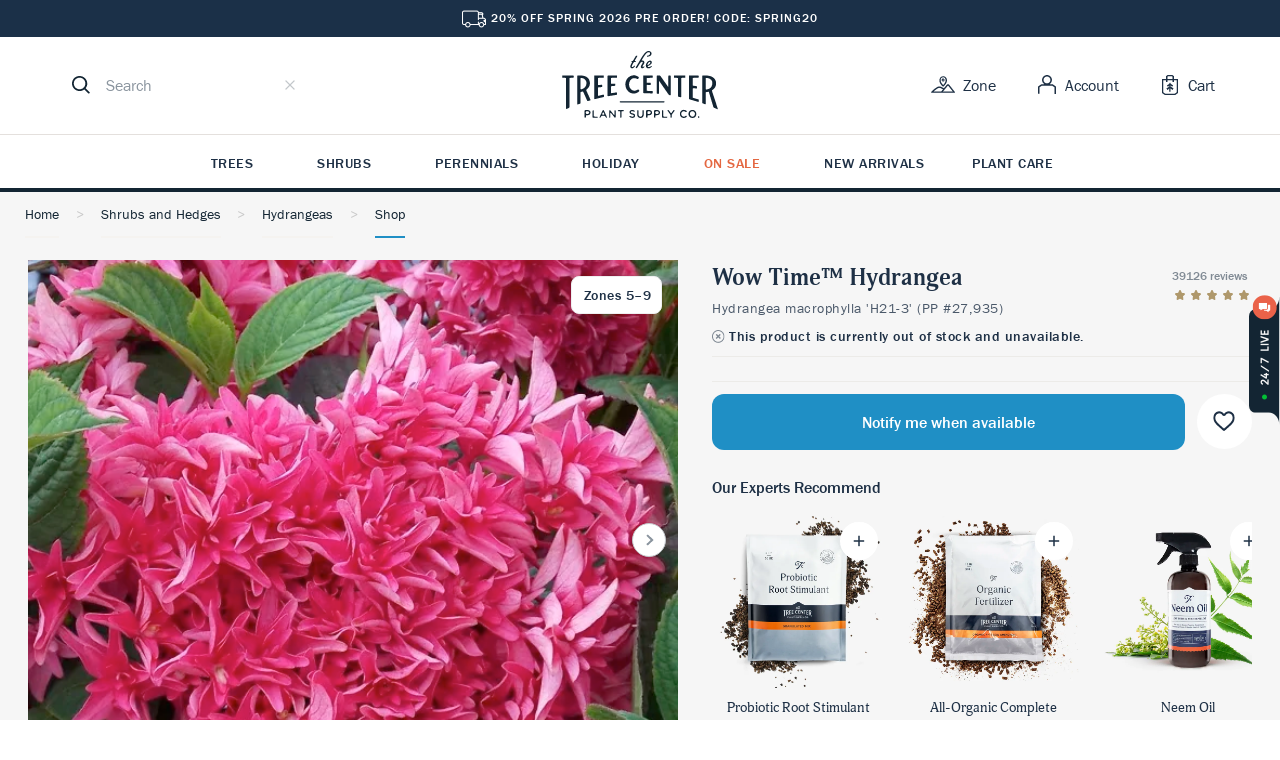

--- FILE ---
content_type: text/html; charset=UTF-8
request_url: https://www.thetreecenter.com/wow-time-hydrangea/
body_size: 61028
content:
<!DOCTYPE html>
<html lang="en-US" prefix="og: http://ogp.me/ns# fb: http://ogp.me/ns/fb# article: http://ogp.me/ns/article#">

<head>
    <meta charset="UTF-8" />
    <link rel="pingback" href="https://www.thetreecenter.com/xmlrpc.php" />
    <meta name="viewport" content="width=device-width, initial-scale=1" />
    <title>Wow Time™ Hydrangea For Sale Online | The Tree Center</title>
<meta name='robots' content='max-image-preview:large' />

<!-- SEO Ultimate (http://www.seodesignsolutions.com/wordpress-seo/) -->
	<link rel="canonical" href="https://www.thetreecenter.com/wow-time-hydrangea/" />
	<meta name="description" content="Buy a Wow Time™ Hydrangea from the Tree Center. Arrive Alive Guarantee. Free Shipping On Qualifying Orders." />
	<meta property="og:title" content="Wow Time™ Hydrangea" />
	<meta property="og:description" content="Buy a Wow Time™ Hydrangea from the Tree Center. Arrive Alive Guarantee. Free Shipping On Qualifying Orders." />
	<meta property="og:url" content="https://www.thetreecenter.com/wow-time-hydrangea/" />
	<meta property="og:image" content="https://www.thetreecenter.com/c/uploads/2023/03/WOWHYDRANGEA-copy-jpg.webp" />
	<meta property="og:site_name" content="The Tree Center" />
	<meta name="twitter:card" content="product" />
	<meta name="twitter:site" content="@thetreecenter" />
	<meta name="twitter:site:id" content="thetreecenter" />
	<meta name="google-site-verification" content="UWI-oQBOOw7KuD5DXkxFBkrFeEj6_KqEKodHmPCCC80" />
<!-- /SEO Ultimate -->

<script>
// noinspection JSAnnotator
window.dataLayer = window.dataLayer || [];
window.dataLayer = window.dataLayer || [];
</script><!-- Google Tag Manager -->
<script>(function(w,d,s,l,i){w[l]=w[l]||[];w[l].push({'gtm.start':
new Date().getTime(),event:'gtm.js'});var f=d.getElementsByTagName(s)[0],
j=d.createElement(s),dl=l!='dataLayer'?'&l='+l:'';j.async=true;j.src=
'https://www.googletagmanager.com/gtm.js?id='+i+dl;f.parentNode.insertBefore(j,f);
})(window,document,'script','dataLayer','GTM-MCQ9F6W');</script>
<!-- End Google Tag Manager --><link rel='dns-prefetch' href='//static.klaviyo.com' />
<link rel="stylesheet" crossorigin href="/c/themes/ttc/assets/js/style.css">
<link rel="alternate" type="application/rss+xml" title="The Tree Center &raquo; Wow Time™ Hydrangea Comments Feed" href="https://www.thetreecenter.com/wow-time-hydrangea/feed/" />
<link rel="alternate" title="oEmbed (JSON)" type="application/json+oembed" href="https://www.thetreecenter.com/wp-json/oembed/1.0/embed?url=https%3A%2F%2Fwww.thetreecenter.com%2Fwow-time-hydrangea%2F" />
<link rel="alternate" title="oEmbed (XML)" type="text/xml+oembed" href="https://www.thetreecenter.com/wp-json/oembed/1.0/embed?url=https%3A%2F%2Fwww.thetreecenter.com%2Fwow-time-hydrangea%2F&#038;format=xml" />
<style id='wp-img-auto-sizes-contain-inline-css' type='text/css'>
img:is([sizes=auto i],[sizes^="auto," i]){contain-intrinsic-size:3000px 1500px}
/*# sourceURL=wp-img-auto-sizes-contain-inline-css */
</style>
<style id='wp-block-library-inline-css' type='text/css'>
:root{--wp-block-synced-color:#7a00df;--wp-block-synced-color--rgb:122,0,223;--wp-bound-block-color:var(--wp-block-synced-color);--wp-editor-canvas-background:#ddd;--wp-admin-theme-color:#007cba;--wp-admin-theme-color--rgb:0,124,186;--wp-admin-theme-color-darker-10:#006ba1;--wp-admin-theme-color-darker-10--rgb:0,107,160.5;--wp-admin-theme-color-darker-20:#005a87;--wp-admin-theme-color-darker-20--rgb:0,90,135;--wp-admin-border-width-focus:2px}@media (min-resolution:192dpi){:root{--wp-admin-border-width-focus:1.5px}}.wp-element-button{cursor:pointer}:root .has-very-light-gray-background-color{background-color:#eee}:root .has-very-dark-gray-background-color{background-color:#313131}:root .has-very-light-gray-color{color:#eee}:root .has-very-dark-gray-color{color:#313131}:root .has-vivid-green-cyan-to-vivid-cyan-blue-gradient-background{background:linear-gradient(135deg,#00d084,#0693e3)}:root .has-purple-crush-gradient-background{background:linear-gradient(135deg,#34e2e4,#4721fb 50%,#ab1dfe)}:root .has-hazy-dawn-gradient-background{background:linear-gradient(135deg,#faaca8,#dad0ec)}:root .has-subdued-olive-gradient-background{background:linear-gradient(135deg,#fafae1,#67a671)}:root .has-atomic-cream-gradient-background{background:linear-gradient(135deg,#fdd79a,#004a59)}:root .has-nightshade-gradient-background{background:linear-gradient(135deg,#330968,#31cdcf)}:root .has-midnight-gradient-background{background:linear-gradient(135deg,#020381,#2874fc)}:root{--wp--preset--font-size--normal:16px;--wp--preset--font-size--huge:42px}.has-regular-font-size{font-size:1em}.has-larger-font-size{font-size:2.625em}.has-normal-font-size{font-size:var(--wp--preset--font-size--normal)}.has-huge-font-size{font-size:var(--wp--preset--font-size--huge)}.has-text-align-center{text-align:center}.has-text-align-left{text-align:left}.has-text-align-right{text-align:right}.has-fit-text{white-space:nowrap!important}#end-resizable-editor-section{display:none}.aligncenter{clear:both}.items-justified-left{justify-content:flex-start}.items-justified-center{justify-content:center}.items-justified-right{justify-content:flex-end}.items-justified-space-between{justify-content:space-between}.screen-reader-text{border:0;clip-path:inset(50%);height:1px;margin:-1px;overflow:hidden;padding:0;position:absolute;width:1px;word-wrap:normal!important}.screen-reader-text:focus{background-color:#ddd;clip-path:none;color:#444;display:block;font-size:1em;height:auto;left:5px;line-height:normal;padding:15px 23px 14px;text-decoration:none;top:5px;width:auto;z-index:100000}html :where(.has-border-color){border-style:solid}html :where([style*=border-top-color]){border-top-style:solid}html :where([style*=border-right-color]){border-right-style:solid}html :where([style*=border-bottom-color]){border-bottom-style:solid}html :where([style*=border-left-color]){border-left-style:solid}html :where([style*=border-width]){border-style:solid}html :where([style*=border-top-width]){border-top-style:solid}html :where([style*=border-right-width]){border-right-style:solid}html :where([style*=border-bottom-width]){border-bottom-style:solid}html :where([style*=border-left-width]){border-left-style:solid}html :where(img[class*=wp-image-]){height:auto;max-width:100%}:where(figure){margin:0 0 1em}html :where(.is-position-sticky){--wp-admin--admin-bar--position-offset:var(--wp-admin--admin-bar--height,0px)}@media screen and (max-width:600px){html :where(.is-position-sticky){--wp-admin--admin-bar--position-offset:0px}}

/*# sourceURL=wp-block-library-inline-css */
</style><link rel='stylesheet' id='wc-blocks-style-css' href='https://www.thetreecenter.com/p/woocommerce/assets/client/blocks/wc-blocks.css?ver=wc-10.4.0' type='text/css' media='all' />
<style id='global-styles-inline-css' type='text/css'>
:root{--wp--preset--aspect-ratio--square: 1;--wp--preset--aspect-ratio--4-3: 4/3;--wp--preset--aspect-ratio--3-4: 3/4;--wp--preset--aspect-ratio--3-2: 3/2;--wp--preset--aspect-ratio--2-3: 2/3;--wp--preset--aspect-ratio--16-9: 16/9;--wp--preset--aspect-ratio--9-16: 9/16;--wp--preset--color--black: #000000;--wp--preset--color--cyan-bluish-gray: #abb8c3;--wp--preset--color--white: #ffffff;--wp--preset--color--pale-pink: #f78da7;--wp--preset--color--vivid-red: #cf2e2e;--wp--preset--color--luminous-vivid-orange: #ff6900;--wp--preset--color--luminous-vivid-amber: #fcb900;--wp--preset--color--light-green-cyan: #7bdcb5;--wp--preset--color--vivid-green-cyan: #00d084;--wp--preset--color--pale-cyan-blue: #8ed1fc;--wp--preset--color--vivid-cyan-blue: #0693e3;--wp--preset--color--vivid-purple: #9b51e0;--wp--preset--gradient--vivid-cyan-blue-to-vivid-purple: linear-gradient(135deg,rgb(6,147,227) 0%,rgb(155,81,224) 100%);--wp--preset--gradient--light-green-cyan-to-vivid-green-cyan: linear-gradient(135deg,rgb(122,220,180) 0%,rgb(0,208,130) 100%);--wp--preset--gradient--luminous-vivid-amber-to-luminous-vivid-orange: linear-gradient(135deg,rgb(252,185,0) 0%,rgb(255,105,0) 100%);--wp--preset--gradient--luminous-vivid-orange-to-vivid-red: linear-gradient(135deg,rgb(255,105,0) 0%,rgb(207,46,46) 100%);--wp--preset--gradient--very-light-gray-to-cyan-bluish-gray: linear-gradient(135deg,rgb(238,238,238) 0%,rgb(169,184,195) 100%);--wp--preset--gradient--cool-to-warm-spectrum: linear-gradient(135deg,rgb(74,234,220) 0%,rgb(151,120,209) 20%,rgb(207,42,186) 40%,rgb(238,44,130) 60%,rgb(251,105,98) 80%,rgb(254,248,76) 100%);--wp--preset--gradient--blush-light-purple: linear-gradient(135deg,rgb(255,206,236) 0%,rgb(152,150,240) 100%);--wp--preset--gradient--blush-bordeaux: linear-gradient(135deg,rgb(254,205,165) 0%,rgb(254,45,45) 50%,rgb(107,0,62) 100%);--wp--preset--gradient--luminous-dusk: linear-gradient(135deg,rgb(255,203,112) 0%,rgb(199,81,192) 50%,rgb(65,88,208) 100%);--wp--preset--gradient--pale-ocean: linear-gradient(135deg,rgb(255,245,203) 0%,rgb(182,227,212) 50%,rgb(51,167,181) 100%);--wp--preset--gradient--electric-grass: linear-gradient(135deg,rgb(202,248,128) 0%,rgb(113,206,126) 100%);--wp--preset--gradient--midnight: linear-gradient(135deg,rgb(2,3,129) 0%,rgb(40,116,252) 100%);--wp--preset--font-size--small: 13px;--wp--preset--font-size--medium: 20px;--wp--preset--font-size--large: 36px;--wp--preset--font-size--x-large: 42px;--wp--preset--spacing--20: 0.44rem;--wp--preset--spacing--30: 0.67rem;--wp--preset--spacing--40: 1rem;--wp--preset--spacing--50: 1.5rem;--wp--preset--spacing--60: 2.25rem;--wp--preset--spacing--70: 3.38rem;--wp--preset--spacing--80: 5.06rem;--wp--preset--shadow--natural: 6px 6px 9px rgba(0, 0, 0, 0.2);--wp--preset--shadow--deep: 12px 12px 50px rgba(0, 0, 0, 0.4);--wp--preset--shadow--sharp: 6px 6px 0px rgba(0, 0, 0, 0.2);--wp--preset--shadow--outlined: 6px 6px 0px -3px rgb(255, 255, 255), 6px 6px rgb(0, 0, 0);--wp--preset--shadow--crisp: 6px 6px 0px rgb(0, 0, 0);}:where(.is-layout-flex){gap: 0.5em;}:where(.is-layout-grid){gap: 0.5em;}body .is-layout-flex{display: flex;}.is-layout-flex{flex-wrap: wrap;align-items: center;}.is-layout-flex > :is(*, div){margin: 0;}body .is-layout-grid{display: grid;}.is-layout-grid > :is(*, div){margin: 0;}:where(.wp-block-columns.is-layout-flex){gap: 2em;}:where(.wp-block-columns.is-layout-grid){gap: 2em;}:where(.wp-block-post-template.is-layout-flex){gap: 1.25em;}:where(.wp-block-post-template.is-layout-grid){gap: 1.25em;}.has-black-color{color: var(--wp--preset--color--black) !important;}.has-cyan-bluish-gray-color{color: var(--wp--preset--color--cyan-bluish-gray) !important;}.has-white-color{color: var(--wp--preset--color--white) !important;}.has-pale-pink-color{color: var(--wp--preset--color--pale-pink) !important;}.has-vivid-red-color{color: var(--wp--preset--color--vivid-red) !important;}.has-luminous-vivid-orange-color{color: var(--wp--preset--color--luminous-vivid-orange) !important;}.has-luminous-vivid-amber-color{color: var(--wp--preset--color--luminous-vivid-amber) !important;}.has-light-green-cyan-color{color: var(--wp--preset--color--light-green-cyan) !important;}.has-vivid-green-cyan-color{color: var(--wp--preset--color--vivid-green-cyan) !important;}.has-pale-cyan-blue-color{color: var(--wp--preset--color--pale-cyan-blue) !important;}.has-vivid-cyan-blue-color{color: var(--wp--preset--color--vivid-cyan-blue) !important;}.has-vivid-purple-color{color: var(--wp--preset--color--vivid-purple) !important;}.has-black-background-color{background-color: var(--wp--preset--color--black) !important;}.has-cyan-bluish-gray-background-color{background-color: var(--wp--preset--color--cyan-bluish-gray) !important;}.has-white-background-color{background-color: var(--wp--preset--color--white) !important;}.has-pale-pink-background-color{background-color: var(--wp--preset--color--pale-pink) !important;}.has-vivid-red-background-color{background-color: var(--wp--preset--color--vivid-red) !important;}.has-luminous-vivid-orange-background-color{background-color: var(--wp--preset--color--luminous-vivid-orange) !important;}.has-luminous-vivid-amber-background-color{background-color: var(--wp--preset--color--luminous-vivid-amber) !important;}.has-light-green-cyan-background-color{background-color: var(--wp--preset--color--light-green-cyan) !important;}.has-vivid-green-cyan-background-color{background-color: var(--wp--preset--color--vivid-green-cyan) !important;}.has-pale-cyan-blue-background-color{background-color: var(--wp--preset--color--pale-cyan-blue) !important;}.has-vivid-cyan-blue-background-color{background-color: var(--wp--preset--color--vivid-cyan-blue) !important;}.has-vivid-purple-background-color{background-color: var(--wp--preset--color--vivid-purple) !important;}.has-black-border-color{border-color: var(--wp--preset--color--black) !important;}.has-cyan-bluish-gray-border-color{border-color: var(--wp--preset--color--cyan-bluish-gray) !important;}.has-white-border-color{border-color: var(--wp--preset--color--white) !important;}.has-pale-pink-border-color{border-color: var(--wp--preset--color--pale-pink) !important;}.has-vivid-red-border-color{border-color: var(--wp--preset--color--vivid-red) !important;}.has-luminous-vivid-orange-border-color{border-color: var(--wp--preset--color--luminous-vivid-orange) !important;}.has-luminous-vivid-amber-border-color{border-color: var(--wp--preset--color--luminous-vivid-amber) !important;}.has-light-green-cyan-border-color{border-color: var(--wp--preset--color--light-green-cyan) !important;}.has-vivid-green-cyan-border-color{border-color: var(--wp--preset--color--vivid-green-cyan) !important;}.has-pale-cyan-blue-border-color{border-color: var(--wp--preset--color--pale-cyan-blue) !important;}.has-vivid-cyan-blue-border-color{border-color: var(--wp--preset--color--vivid-cyan-blue) !important;}.has-vivid-purple-border-color{border-color: var(--wp--preset--color--vivid-purple) !important;}.has-vivid-cyan-blue-to-vivid-purple-gradient-background{background: var(--wp--preset--gradient--vivid-cyan-blue-to-vivid-purple) !important;}.has-light-green-cyan-to-vivid-green-cyan-gradient-background{background: var(--wp--preset--gradient--light-green-cyan-to-vivid-green-cyan) !important;}.has-luminous-vivid-amber-to-luminous-vivid-orange-gradient-background{background: var(--wp--preset--gradient--luminous-vivid-amber-to-luminous-vivid-orange) !important;}.has-luminous-vivid-orange-to-vivid-red-gradient-background{background: var(--wp--preset--gradient--luminous-vivid-orange-to-vivid-red) !important;}.has-very-light-gray-to-cyan-bluish-gray-gradient-background{background: var(--wp--preset--gradient--very-light-gray-to-cyan-bluish-gray) !important;}.has-cool-to-warm-spectrum-gradient-background{background: var(--wp--preset--gradient--cool-to-warm-spectrum) !important;}.has-blush-light-purple-gradient-background{background: var(--wp--preset--gradient--blush-light-purple) !important;}.has-blush-bordeaux-gradient-background{background: var(--wp--preset--gradient--blush-bordeaux) !important;}.has-luminous-dusk-gradient-background{background: var(--wp--preset--gradient--luminous-dusk) !important;}.has-pale-ocean-gradient-background{background: var(--wp--preset--gradient--pale-ocean) !important;}.has-electric-grass-gradient-background{background: var(--wp--preset--gradient--electric-grass) !important;}.has-midnight-gradient-background{background: var(--wp--preset--gradient--midnight) !important;}.has-small-font-size{font-size: var(--wp--preset--font-size--small) !important;}.has-medium-font-size{font-size: var(--wp--preset--font-size--medium) !important;}.has-large-font-size{font-size: var(--wp--preset--font-size--large) !important;}.has-x-large-font-size{font-size: var(--wp--preset--font-size--x-large) !important;}
/*# sourceURL=global-styles-inline-css */
</style>

<style id='classic-theme-styles-inline-css' type='text/css'>
/*! This file is auto-generated */
.wp-block-button__link{color:#fff;background-color:#32373c;border-radius:9999px;box-shadow:none;text-decoration:none;padding:calc(.667em + 2px) calc(1.333em + 2px);font-size:1.125em}.wp-block-file__button{background:#32373c;color:#fff;text-decoration:none}
/*# sourceURL=/wp-includes/css/classic-themes.min.css */
</style>
<style id='woocommerce-inline-inline-css' type='text/css'>
.woocommerce form .form-row .required { visibility: visible; }
/*# sourceURL=woocommerce-inline-inline-css */
</style>
<link rel='stylesheet' id='ttc-icons-css' href='https://www.thetreecenter.com/c/themes/ttc/iconfont/icons.style.css?ver=1759078970' type='text/css' media='all' />
<script type="text/javascript" src="https://www.thetreecenter.com/wp-includes/js/jquery/jquery.min.js?ver=3.7.1" id="jquery-core-js"></script>
<script type="text/javascript" src="https://www.thetreecenter.com/wp-includes/js/jquery/jquery-migrate.min.js?ver=3.4.1" id="jquery-migrate-js"></script>
<script type="text/javascript" id="wc-single-product-js-extra">
/* <![CDATA[ */
var wc_single_product_params = {"i18n_required_rating_text":"Please select a rating","i18n_rating_options":["1 of 5 stars","2 of 5 stars","3 of 5 stars","4 of 5 stars","5 of 5 stars"],"i18n_product_gallery_trigger_text":"View full-screen image gallery","review_rating_required":"yes","flexslider":{"rtl":false,"animation":"slide","smoothHeight":true,"directionNav":false,"controlNav":"thumbnails","slideshow":false,"animationSpeed":500,"animationLoop":false,"allowOneSlide":false},"zoom_enabled":"","zoom_options":[],"photoswipe_enabled":"","photoswipe_options":{"shareEl":false,"closeOnScroll":false,"history":false,"hideAnimationDuration":0,"showAnimationDuration":0},"flexslider_enabled":""};
//# sourceURL=wc-single-product-js-extra
/* ]]> */
</script>
<script type="text/javascript" src="https://www.thetreecenter.com/p/woocommerce/assets/js/frontend/single-product.min.js?ver=10.4.0" id="wc-single-product-js" defer="defer" data-wp-strategy="defer"></script>
<script type="text/javascript" src="https://www.thetreecenter.com/p/woocommerce/assets/js/jquery-blockui/jquery.blockUI.min.js?ver=2.7.0-wc.10.4.0" id="wc-jquery-blockui-js" defer="defer" data-wp-strategy="defer"></script>
<script type="text/javascript" src="https://www.thetreecenter.com/p/woocommerce/assets/js/js-cookie/js.cookie.min.js?ver=2.1.4-wc.10.4.0" id="wc-js-cookie-js" defer="defer" data-wp-strategy="defer"></script>
<script type="text/javascript" id="woocommerce-js-extra">
/* <![CDATA[ */
var woocommerce_params = {"ajax_url":"/wp-admin/admin-ajax.php","wc_ajax_url":"/?wc-ajax=%%endpoint%%","i18n_password_show":"Show password","i18n_password_hide":"Hide password"};
//# sourceURL=woocommerce-js-extra
/* ]]> */
</script>
<script type="text/javascript" src="https://www.thetreecenter.com/p/woocommerce/assets/js/frontend/woocommerce.min.js?ver=10.4.0" id="woocommerce-js" defer="defer" data-wp-strategy="defer"></script>
<script type="text/javascript" id="wc-settings-dep-in-header-js-after">
/* <![CDATA[ */
console.warn( "Scripts that have a dependency on [wc-settings, wc-blocks-checkout] must be loaded in the footer, klaviyo-klaviyo-checkout-block-editor-script was registered to load in the header, but has been switched to load in the footer instead. See https://github.com/woocommerce/woocommerce-gutenberg-products-block/pull/5059" );
console.warn( "Scripts that have a dependency on [wc-settings, wc-blocks-checkout] must be loaded in the footer, klaviyo-klaviyo-checkout-block-view-script was registered to load in the header, but has been switched to load in the footer instead. See https://github.com/woocommerce/woocommerce-gutenberg-products-block/pull/5059" );
//# sourceURL=wc-settings-dep-in-header-js-after
/* ]]> */
</script>
<link rel="https://api.w.org/" href="https://www.thetreecenter.com/wp-json/" /><link rel="alternate" title="JSON" type="application/json" href="https://www.thetreecenter.com/wp-json/wp/v2/product/711859" /><link rel="EditURI" type="application/rsd+xml" title="RSD" href="https://www.thetreecenter.com/xmlrpc.php?rsd" />
<link rel='shortlink' href='https://www.thetreecenter.com/?p=711859' />
      <script>
                </script>
        <meta name="generator" content="webp-uploads 2.6.0">
	  <script async id="ze-snippet" src="https://static.zdassets.com/ekr/snippet.js?key=f494b85f-e378-433b-848a-d87587863480"></script>
    <meta name="cometly-domain-verification" content="702ae3fc-3c53-4114-988d-42fe2a8d0453"/>
		  <script async src="https://www.googletagmanager.com/gtag/js?id=AW-956798749"></script>
  <script>
    window.dataLayer = window.dataLayer || []

    function gtag() {
      dataLayer.push(arguments)
    }

    gtag('js', new Date())
    gtag('config', 'AW-956798749')
  </script>

		<noscript><style>.woocommerce-product-gallery{ opacity: 1 !important; }</style></noscript>
	<style data-emotion="ttc "></style><link rel="icon" href="https://www.thetreecenter.com/c/uploads/cropped-favicon-32x32.png" sizes="32x32" />
<link rel="icon" href="https://www.thetreecenter.com/c/uploads/cropped-favicon-192x192.png" sizes="192x192" />
<link rel="apple-touch-icon" href="https://www.thetreecenter.com/c/uploads/cropped-favicon-180x180.png" />
<meta name="msapplication-TileImage" content="https://www.thetreecenter.com/c/uploads/cropped-favicon-270x270.png" />
<noscript><style id="rocket-lazyload-nojs-css">.rll-youtube-player, [data-lazy-src]{display:none !important;}</style></noscript>    <link rel='stylesheet' id='wc-stripe-blocks-checkout-style-css' href='https://www.thetreecenter.com/p/woocommerce-gateway-stripe/build/upe-blocks.css?ver=37f68a8beb4edffe75197731eda158fd' type='text/css' media='all' />
</head>

<body class="wp-singular product-template-default single single-product postid-711859 wp-theme-ttc theme-ttc woocommerce woocommerce-page woocommerce-no-js">
<!-- Google Tag Manager -->
<noscript><iframe src='https://www.googletagmanager.com/ns.html?id=GTM-MCQ9F6W'></iframe></noscript>
<!-- End Google Tag Manager -->
<script>
// noinspection JSAnnotator
window.dataLayer = window.dataLayer || [];
   dataLayer.push({
    "postID": 711859,
    "pagePostType": "product",
    "userAgent": "Mozilla\/5.0 (Macintosh; Intel Mac OS X 10_15_7) AppleWebKit\/537.36 (KHTML, like Gecko) Chrome\/131.0.0.0 Safari\/537.36; ClaudeBot\/1.0; +claudebot@anthropic.com)",
    "ip": "3.141.192.52",
    "requestUrl": "http:\/\/www.thetreecenter.com\/wow-time-hydrangea\/",
    "hashedEmail": "e3b0c44298fc1c149afbf4c8996fb92427ae41e4649b934ca495991b7852b855",
    "hashedPhone": "e3b0c44298fc1c149afbf4c8996fb92427ae41e4649b934ca495991b7852b855",
    "hashedFirstName": "e3b0c44298fc1c149afbf4c8996fb92427ae41e4649b934ca495991b7852b855",
    "hashedLastName": "e3b0c44298fc1c149afbf4c8996fb92427ae41e4649b934ca495991b7852b855",
    "cartContent": {
        "totals": {
            "applied_coupons": "",
            "discount_total": 0,
            "subtotal": 0,
            "total": 0,
            "tax": 0,
            "shipping": 0
        },
        "items": []
    },
    "pageType": "product",
    "pageTitle": "Wow Time\u2122 Hydrangea"
})
</script>

          <div class="woocommerce-notices-wrapper"></div>
<div id="react-root"><link rel="preload" as="image" href="/c/themes/ttc/assets/js/app/react/assets/svg/zone.svg"/><link rel="preload" as="image" imageSrcSet="/c/uploads/2023/03/WOWHYDRANGEA-copy-140x150.jpg 140w, /c/uploads/2023/03/WOWHYDRANGEA-copy-280x300.jpg 280w, /c/uploads/2023/03/WOWHYDRANGEA-copy-956x1024.jpg 956w, /c/uploads/2023/03/WOWHYDRANGEA-copy-768x823.jpg 768w, /c/uploads/2023/03/WOWHYDRANGEA-copy-600x643.jpg 600w, /c/uploads/2023/03/WOWHYDRANGEA-copy-828x887.jpg 828w, /c/uploads/2023/03/WOWHYDRANGEA-copy-414x443.jpg 414w, /c/uploads/2023/03/WOWHYDRANGEA-copy-590x632.jpg 590w, /c/uploads/2023/03/WOWHYDRANGEA-copy-jpg.jpg 997w" imageSizes="(max-width: 140px) 100vw, 140px"/><link rel="preload" as="image" imageSrcSet="/c/uploads/2023/03/Hydrangea-Wow-Time-150x150.jpg 150w, /c/uploads/2023/03/Hydrangea-Wow-Time-298x300.jpg 298w, /c/uploads/2023/03/Hydrangea-Wow-Time-1016x1024.jpg 1016w, /c/uploads/2023/03/Hydrangea-Wow-Time-768x774.jpg 768w, /c/uploads/2023/03/Hydrangea-Wow-Time-450x450.jpg 450w, /c/uploads/2023/03/Hydrangea-Wow-Time-900x900.jpg 900w, /c/uploads/2023/03/Hydrangea-Wow-Time-600x605.jpg 600w, /c/uploads/2023/03/Hydrangea-Wow-Time-100x100.jpg 100w, /c/uploads/2023/03/Hydrangea-Wow-Time-828x835.jpg 828w, /c/uploads/2023/03/Hydrangea-Wow-Time-414x417.jpg 414w, /c/uploads/2023/03/Hydrangea-Wow-Time-627x632.jpg 627w, /c/uploads/2023/03/Hydrangea-Wow-Time-jpg.jpg 1079w" imageSizes="(max-width: 150px) 100vw, 150px"/><link rel="preload" as="image" href="/c/uploads/2023/03/WOWHYDRANGEA-copy-340x453.jpg"/><link rel="preload" as="image" href="/c/themes/ttc/assets/js/app/react/assets/svg/truck.svg"/><link rel="preload" as="image" imageSrcSet="/c/uploads/2023/03/Hydrangea-Wow-Time-600x605.jpg 600w, /c/uploads/2023/03/Hydrangea-Wow-Time-298x300.jpg 298w, /c/uploads/2023/03/Hydrangea-Wow-Time-1016x1024.jpg 1016w, /c/uploads/2023/03/Hydrangea-Wow-Time-150x150.jpg 150w, /c/uploads/2023/03/Hydrangea-Wow-Time-768x774.jpg 768w, /c/uploads/2023/03/Hydrangea-Wow-Time-100x100.jpg 100w, /c/uploads/2023/03/Hydrangea-Wow-Time-828x835.jpg 828w, /c/uploads/2023/03/Hydrangea-Wow-Time-414x417.jpg 414w, /c/uploads/2023/03/Hydrangea-Wow-Time-627x632.jpg 627w, /c/uploads/2023/03/Hydrangea-Wow-Time-jpg.jpg 1079w"/><style data-emotion="ttc 67hdo2">.ttc-67hdo2{width:100%;}@media (min-width:960px){.ttc-67hdo2{display:-webkit-box;display:-webkit-flex;display:-ms-flexbox;display:flex;-webkit-flex-direction:column;-ms-flex-direction:column;flex-direction:column;-webkit-align-items:center;-webkit-box-align:center;-ms-flex-align:center;align-items:center;}}</style><div class="ttc-67hdo2 e1mp5hvb7"><style data-emotion="ttc 1ry7kz7">.ttc-1ry7kz7{background:#ffffff;left:0;padding:14.4px 0 14.4px;position:fixed;top:0;width:100%;z-index:3000;}@media (min-width:640px){.ttc-1ry7kz7{margin-top:37px!important;position:relative!important;padding-bottom:0;}}@media (max-height: 800px){.ttc-1ry7kz7{position:static;}}</style><style data-emotion="ttc xroal8">.ttc-xroal8{box-sizing:border-box;display:-webkit-box;display:-webkit-flex;display:-ms-flexbox;display:flex;-webkit-align-items:center;-webkit-box-align:center;-ms-flex-align:center;align-items:center;-webkit-box-pack:justify;-webkit-justify-content:space-between;justify-content:space-between;-webkit-box-flex-flow:column wrap;-webkit-flex-flow:column wrap;-ms-flex-flow:column wrap;flex-flow:column wrap;background:#ffffff;left:0;padding:14.4px 0 14.4px;position:fixed;top:0;width:100%;z-index:3000;}@media (min-width:640px){.ttc-xroal8{margin-top:37px!important;position:relative!important;padding-bottom:0;}}@media (max-height: 800px){.ttc-xroal8{position:static;}}</style><header class="ttc-grid grid-container ttc-header e1mp5hvb5 ttc-xroal8 e1m85kim0"><style data-emotion="ttc g9k7jv">.ttc-g9k7jv{max-width:1232px;margin:0 auto;width:100%;padding:0 16px;display:grid;grid-template-columns:1fr 1fr 1fr;}@media (min-width:640px){.ttc-g9k7jv{padding:0 36px 16px;}}</style><style data-emotion="ttc poar7r">.ttc-poar7r{box-sizing:border-box;display:-webkit-box;display:-webkit-flex;display:-ms-flexbox;display:flex;-webkit-align-items:center;-webkit-box-align:center;-ms-flex-align:center;align-items:center;-webkit-box-pack:justify;-webkit-justify-content:space-between;justify-content:space-between;max-width:1232px;margin:0 auto;width:100%;padding:0 16px;display:grid;grid-template-columns:1fr 1fr 1fr;}@media (min-width:640px){.ttc-poar7r{padding:0 36px 16px;}}</style><div class="ttc-grid grid-item e1mp5hvb4 ttc-poar7r e1m85kim0"><style data-emotion="ttc 1tke0g7">.ttc-1tke0g7{-webkit-align-items:center;-webkit-box-align:center;-ms-flex-align:center;align-items:center;-webkit-flex:0 0 80px;-ms-flex:0 0 80px;flex:0 0 80px;}.ttc-1tke0g7 .trigger-menu{cursor:pointer;margin-right:16px;}@media (min-width:640px){.ttc-1tke0g7{-webkit-flex:1 1;-ms-flex:1 1;flex:1 1;}.ttc-1tke0g7 .trigger-menu{display:none;}}</style><style data-emotion="ttc y2u93h">.ttc-y2u93h{box-sizing:border-box;display:-webkit-box;display:-webkit-flex;display:-ms-flexbox;display:flex;-webkit-align-items:center;-webkit-box-align:center;-ms-flex-align:center;align-items:center;-webkit-flex:0 0 80px;-ms-flex:0 0 80px;flex:0 0 80px;}.ttc-y2u93h .trigger-menu{cursor:pointer;margin-right:16px;}@media (min-width:640px){.ttc-y2u93h{-webkit-flex:1 1;-ms-flex:1 1;flex:1 1;}.ttc-y2u93h .trigger-menu{display:none;}}</style><div class="ttc-grid grid-item e1mp5hvb3 ttc-y2u93h e1m85kim0"><style data-emotion="ttc 116dkpm">.ttc-116dkpm{display:inline-block;-webkit-flex-shrink:0;-ms-flex-negative:0;flex-shrink:0;fill:currentColor;font-size:20px;height:1em;width:1em;-webkit-user-select:none;-moz-user-select:none;-ms-user-select:none;user-select:none;vertical-align:middle;}</style><svg role="button" aria-label="Open Menu" data-testid="open-menu" size="20" class="ttc-icon icon-hamburger trigger-menu ttc-116dkpm e43i5jb0" focusable="false" viewBox="0 0 1024 1024"><path d="M0 179.201c0-23.564 19.103-42.666 42.666-42.666h938.667c23.561 0 42.665 19.103 42.665 42.666s-19.104 42.667-42.665 42.667h-938.667c-23.564 0-42.667-19.103-42.667-42.667zM0 511.996c0-23.564 19.103-42.666 42.667-42.666h938.667c23.561 0 42.665 19.103 42.665 42.666s-19.104 42.667-42.665 42.667h-938.667c-23.564 0-42.667-19.103-42.667-42.667zM42.667 802.136c-23.564 0-42.666 19.1-42.666 42.665s19.103 42.665 42.667 42.665h938.667c23.561 0 42.665-19.1 42.665-42.665s-19.104-42.665-42.665-42.665h-938.667z"></path></svg><style data-emotion="ttc ji4rqs">.ttc-ji4rqs{-webkit-flex:0;-ms-flex:0;flex:0;-webkit-flex-basis:20%;-ms-flex-preferred-size:20%;flex-basis:20%;}.ttc-ji4rqs .trigger{cursor:pointer;}</style><style data-emotion="ttc 1cepsnj">.ttc-1cepsnj{box-sizing:border-box;display:-webkit-box;display:-webkit-flex;display:-ms-flexbox;display:flex;-webkit-flex:0;-ms-flex:0;flex:0;-webkit-flex-basis:20%;-ms-flex-preferred-size:20%;flex-basis:20%;}.ttc-1cepsnj .trigger{cursor:pointer;}</style><div class="ttc-grid grid-item ttc-header-search-bar evksy0w6 ttc-1cepsnj e1m85kim0"><style data-emotion="ttc 9xnvs9">.ttc-9xnvs9{background:#ffffff;}@media (min-width:640px){.ttc-9xnvs9{-webkit-flex-direction:row-reverse;-ms-flex-direction:row-reverse;flex-direction:row-reverse;}.ttc-9xnvs9 .evksy0w5{display:none;}}</style><style data-emotion="ttc wobi0o">.ttc-wobi0o{box-sizing:border-box;display:-webkit-box;display:-webkit-flex;display:-ms-flexbox;display:flex;-webkit-align-items:center;-webkit-box-align:center;-ms-flex-align:center;align-items:center;-webkit-box-pack:justify;-webkit-justify-content:space-between;justify-content:space-between;background:#ffffff;}@media (min-width:640px){.ttc-wobi0o{-webkit-flex-direction:row-reverse;-ms-flex-direction:row-reverse;flex-direction:row-reverse;}.ttc-wobi0o .evksy0w5{display:none;}}</style><div class="ttc-grid grid-item evksy0w4 ttc-wobi0o e1m85kim0"><style data-emotion="ttc 1htcyg6">.ttc-1htcyg6{cursor:pointer;width:18px;height:18px;fill:#132533;}</style><style data-emotion="ttc v22a19">.ttc-v22a19{display:inline-block;-webkit-flex-shrink:0;-ms-flex-negative:0;flex-shrink:0;fill:currentColor;font-size:20px;height:1em;width:1em;-webkit-user-select:none;-moz-user-select:none;-ms-user-select:none;user-select:none;vertical-align:middle;cursor:pointer;width:18px;height:18px;fill:#132533;}</style><svg role="button" size="20" data-testid="search-toggle" aria-label="Open search" class="ttc-icon icon-search -toggle evksy0w5 ttc-v22a19 e43i5jb0" focusable="false" viewBox="0 0 19 19"><path d="M18.4 18.302C18.8 17.902 18.8 17.302 18.4 16.902L14.4 12.902C15.5 11.502 16.1 9.80203 16.1 8.00203C16.1 3.60203 12.5 0.00203424 8 0.00203424C3.6 -0.0979658 0 3.50203 0 7.90203C0 12.302 3.6 15.902 8 15.902C9.8 15.902 11.5 15.302 12.9 14.202L16.9 18.202C17.1 18.402 17.3 18.502 17.6 18.502C17.9 18.602 18.2 18.502 18.4 18.302ZM8 1.80203C11.4 1.80203 14.1 4.50203 14.1 7.90203C14.1 11.302 11.4 14.002 8 14.002C4.6 14.002 1.9 11.302 1.9 7.90203C1.9 4.50203 4.6 1.80203 8 1.80203Z"></path></svg><style data-emotion="ttc 1r97v5p">.ttc-1r97v5p{background:#ffffff;border-bottom:1px solid #d5d8db;-webkit-flex:1;-ms-flex:1;flex:1;left:-100%;padding:22.4px 17.6px;position:fixed;-webkit-transition:left ease-in 0.15s;transition:left ease-in 0.15s;width:100%;z-index:4000;}.ttc-1r97v5p.-open{left:0;}@media (min-width:640px){.ttc-1r97v5p{z-index:unset;border:0;min-width:250px;position:static;padding:0 12px;-webkit-transition:background ease 0.15s;transition:background ease 0.15s;}.ttc-1r97v5p:focus-within{background:#f4f3f2;border-radius:6px;}.ttc-1r97v5p .evksy0w3{font-size:12px;color:#c3c7cb;}}</style><style data-emotion="ttc 1feo5sz">.ttc-1feo5sz{box-sizing:border-box;display:-webkit-box;display:-webkit-flex;display:-ms-flexbox;display:flex;-webkit-align-items:center;-webkit-box-align:center;-ms-flex-align:center;align-items:center;background:#ffffff;border-bottom:1px solid #d5d8db;-webkit-flex:1;-ms-flex:1;flex:1;left:-100%;padding:22.4px 17.6px;position:fixed;-webkit-transition:left ease-in 0.15s;transition:left ease-in 0.15s;width:100%;z-index:4000;}.ttc-1feo5sz.-open{left:0;}@media (min-width:640px){.ttc-1feo5sz{z-index:unset;border:0;min-width:250px;position:static;padding:0 12px;-webkit-transition:background ease 0.15s;transition:background ease 0.15s;}.ttc-1feo5sz:focus-within{background:#f4f3f2;border-radius:6px;}.ttc-1feo5sz .evksy0w3{font-size:12px;color:#c3c7cb;}}</style><div class="ttc-grid form-wrap evksy0w2 ttc-1feo5sz e1m85kim0"><style data-emotion="ttc 1id8ipo">.ttc-1id8ipo{display:inline-block;-webkit-flex-shrink:0;-ms-flex-negative:0;flex-shrink:0;fill:currentColor;font-size:18px;height:1em;width:1em;-webkit-user-select:none;-moz-user-select:none;-ms-user-select:none;user-select:none;vertical-align:middle;}</style><svg role="img" size="18" class="ttc-icon icon-search ttc-1id8ipo e43i5jb0" focusable="false" viewBox="0 0 19 19"><path d="M18.4 18.302C18.8 17.902 18.8 17.302 18.4 16.902L14.4 12.902C15.5 11.502 16.1 9.80203 16.1 8.00203C16.1 3.60203 12.5 0.00203424 8 0.00203424C3.6 -0.0979658 0 3.50203 0 7.90203C0 12.302 3.6 15.902 8 15.902C9.8 15.902 11.5 15.302 12.9 14.202L16.9 18.202C17.1 18.402 17.3 18.502 17.6 18.502C17.9 18.602 18.2 18.502 18.4 18.302ZM8 1.80203C11.4 1.80203 14.1 4.50203 14.1 7.90203C14.1 11.302 11.4 14.002 8 14.002C4.6 14.002 1.9 11.302 1.9 7.90203C1.9 4.50203 4.6 1.80203 8 1.80203Z"></path></svg><style data-emotion="ttc 1di5la0">.ttc-1di5la0{border:0;border-radius:0;-webkit-flex:1;-ms-flex:1;flex:1;background:inherit;font-family:"franklin-gothic-urw",sans-serif;font-style:normal;font-weight:400;font-size:1rem;line-height:24px;color:#1E3045;box-sizing:border-box;height:37px;padding:0 16px;width:100%;}.ttc-1di5la0::-webkit-input-placeholder{color:#8b959f;}.ttc-1di5la0::-moz-placeholder{color:#8b959f;}.ttc-1di5la0:-ms-input-placeholder{color:#8b959f;}.ttc-1di5la0::placeholder{color:#8b959f;}.ttc-1di5la0:focus{outline:0;}</style><input placeholder="Search" data-testid="autocomplete" aria-label="Autocomplete" role="search" class="ttc-1di5la0 evksy0w1" value=""/><style data-emotion="ttc 1wqyr04">.ttc-1wqyr04{cursor:pointer;width:16px;height:16px;background:url(/c/themes/ttc/assets/js/app/react/assets/svg/search-close-mobile.svg);}@media (min-width:640px){.ttc-1wqyr04{background:url(/c/themes/ttc/assets/js/app/react/assets/svg/search-close-desktop.svg);}}.ttc-1wqyr04.hide{display:none!important;}</style><div class="ttc-1wqyr04 evksy0w3" data-testid="close-search" aria-label="Close search" role="button"></div></div></div><style data-emotion="ttc 1jiw48p">.ttc-1jiw48p{background:#ffffff;top:80px;padding-bottom:0;margin-bottom:25px;box-shadow:0 4px 20px rgba(0, 0, 0, 0.1);}@media (min-width:640px){.ttc-1jiw48p{top:84px;}}@media (min-width:960px){.ttc-1jiw48p{top:98px;}}</style><style data-emotion="ttc dqjhwx">.ttc-dqjhwx{display:-webkit-box;display:-webkit-flex;display:-ms-flexbox;display:flex;-webkit-box-pack:center;-ms-flex-pack:center;-webkit-justify-content:center;justify-content:center;position:absolute;top:0;left:0;z-index:10;width:100%;overflow:hidden;padding-bottom:unset;max-height:0;transition-property:max-height,height;transition-duration:0.1s;transition-timing-function:ease-in;background:#ffffff;top:80px;padding-bottom:0;margin-bottom:25px;box-shadow:0 4px 20px rgba(0, 0, 0, 0.1);}@media (max-width: 1024px){.ttc-dqjhwx{max-height:unset;padding-bottom:unset;height:0;}}@media (max-width:639.95px){.ttc-dqjhwx{width:100vw;overflow:auto;}}@media (min-width:640px){.ttc-dqjhwx{top:84px;}}@media (min-width:960px){.ttc-dqjhwx{top:98px;}}</style><div class="evksy0w0 ttc-dqjhwx e2hmkrl9"><style data-emotion="ttc nv6uke">.ttc-nv6uke{display:grid;grid-template-columns:18% 82%;width:100%;max-width:1440px;}@media (min-width:1440px){.ttc-nv6uke{grid-template-columns:314px 1126px;}}@media (max-width: 1024px){.ttc-nv6uke{height:100%;display:-webkit-box;display:-webkit-flex;display:-ms-flexbox;display:flex;-webkit-flex-direction:column;-ms-flex-direction:column;flex-direction:column;padding-bottom:16px;box-shadow:unset;}}</style><div class="ttc-nv6uke e2hmkrl10"><style data-emotion="ttc d4hv6j">.ttc-d4hv6j{background:#F6F6F6;display:-webkit-box;display:-webkit-flex;display:-ms-flexbox;display:flex;-webkit-flex-direction:column;-ms-flex-direction:column;flex-direction:column;-webkit-align-items:center;-webkit-box-align:center;-ms-flex-align:center;align-items:center;padding:16px 0;}@media (min-width:640px){.ttc-d4hv6j{padding:18px 0;}}@media (max-width:639.95px){.ttc-d4hv6j{-webkit-align-items:flex-start;-webkit-box-align:flex-start;-ms-flex-align:flex-start;align-items:flex-start;padding:16px 18px;}}@media (min-width:1440px){.ttc-d4hv6j{width:314px;-webkit-align-items:flex-start;-webkit-box-align:flex-start;-ms-flex-align:flex-start;align-items:flex-start;position:relative;}}</style><div class="ttc-d4hv6j e2hmkrl8"></div><style data-emotion="ttc 84p8ij">.ttc-84p8ij{display:-webkit-box;display:-webkit-flex;display:-ms-flexbox;display:flex;background:#ffffff;padding:24px 24px 64px 24px;}@media (max-width: 1024px){.ttc-84p8ij{-webkit-flex-direction:row;-ms-flex-direction:row;flex-direction:row;-webkit-box-pack:justify;-webkit-justify-content:space-between;justify-content:space-between;}}@media (max-width:639.95px){.ttc-84p8ij{box-sizing:border-box;gap:16px;-webkit-flex-direction:column;-ms-flex-direction:column;flex-direction:column;-webkit-box-pack:unset;-ms-flex-pack:unset;-webkit-justify-content:unset;justify-content:unset;padding:25px 16px;width:375px;margin:0 auto;}}@media (max-width:359.95px){.ttc-84p8ij{width:300px;margin:0 auto;}}@media (min-width:960px){.ttc-84p8ij{-webkit-box-pack:space-around;-ms-flex-pack:space-around;-webkit-justify-content:space-around;justify-content:space-around;}}@media (min-width:1366px){.ttc-84p8ij{-webkit-box-pack:start;-ms-flex-pack:start;-webkit-justify-content:flex-start;justify-content:flex-start;-webkit-column-gap:74px;column-gap:74px;}}@media (min-width:1440px){.ttc-84p8ij{padding:30px 30px 60px 30px;-webkit-column-gap:84px;column-gap:84px;position:relative;}}</style><div class="ttc-84p8ij e2hmkrl7"><style data-emotion="ttc 1kgptpp">.ttc-1kgptpp{display:-webkit-box;display:-webkit-flex;display:-ms-flexbox;display:flex;-webkit-flex-direction:column;-ms-flex-direction:column;flex-direction:column;gap:16px;}@media (min-width:640px){.ttc-1kgptpp{margin-left:6vw;}}@media (min-width:1024px){.ttc-1kgptpp{margin-left:0;}}</style><div class="ttc-1kgptpp e2hmkrl6"><style data-emotion="ttc 1m95c06">.ttc-1m95c06{display:grid;grid-template-columns:300px 300px;-webkit-column-gap:96px;column-gap:96px;row-gap:32px;}@media (max-width: 1024px){.ttc-1m95c06{display:-webkit-box;display:-webkit-flex;display:-ms-flexbox;display:flex;-webkit-flex-direction:column;-ms-flex-direction:column;flex-direction:column;}}@media (max-width:639.95px){.ttc-1m95c06{row-gap:16px;}}@media (min-width:1100px){.ttc-1m95c06{-webkit-column-gap:20px;column-gap:20px;}}@media (min-width:1280px){.ttc-1m95c06{-webkit-column-gap:74px;column-gap:74px;}}@media (min-width:1440px){.ttc-1m95c06{-webkit-column-gap:84px;column-gap:84px;}}</style><div class="ttc-1m95c06 e2hmkrl5"></div><style data-emotion="ttc 17ugm6o">.ttc-17ugm6o{font-family:"franklin-gothic-urw",sans-serif;font-size:0.875rem;font-weight:500;line-height:16.8px;letter-spacing:0.5px;color:#AF986B;display:-webkit-box;display:-webkit-flex;display:-ms-flexbox;display:flex;-webkit-align-items:center;-webkit-box-align:center;-ms-flex-align:center;align-items:center;gap:5px;cursor:pointer;}.ttc-17ugm6o:hover{color:#CABB9E;}</style><div class="ttc-17ugm6o e2hmkrl1">See All <!-- -->0<!-- --> Results for &quot;<!-- -->&quot;<style data-emotion="ttc mvbxs5">.ttc-mvbxs5{display:inline-block;-webkit-flex-shrink:0;-ms-flex-negative:0;flex-shrink:0;fill:currentColor;font-size:1em;height:1em;width:1em;-webkit-user-select:none;-moz-user-select:none;-ms-user-select:none;user-select:none;vertical-align:middle;}</style><svg role="img" class="ttc-icon icon-forward ttc-mvbxs5 e43i5jb0" focusable="false" viewBox="0 0 48 48"><path d="m24 40-2.1-2.15L34.25 25.5H8v-3h26.25L21.9 10.15 24 8l16 16Z"></path></svg></div></div><style data-emotion="ttc afda75">.ttc-afda75{margin-left:74px;display:-webkit-box;display:-webkit-flex;display:-ms-flexbox;display:flex;-webkit-flex-direction:column;-ms-flex-direction:column;flex-direction:column;gap:16px;}@media (max-width: 1024px){.ttc-afda75{margin-left:unset;}}@media (max-width:639.95px){.ttc-afda75{margin-top:48px;}}@media (min-width:640px){.ttc-afda75{margin-right:6vw;}}@media (min-width:1024px){.ttc-afda75{margin-right:0;}}@media (min-width:1100px){.ttc-afda75{margin-left:20px;}}</style><div class="ttc-afda75 e2hmkrl4"><style data-emotion="ttc 1hmaxp0">.ttc-1hmaxp0{display:-webkit-box;display:-webkit-flex;display:-ms-flexbox;display:flex;-webkit-flex-direction:column;-ms-flex-direction:column;flex-direction:column;gap:32px;}@media (max-width:639.95px){.ttc-1hmaxp0{gap:16px;}}</style><div class="ttc-1hmaxp0 e2hmkrl3"></div></div></div></div></div></div></div><style data-emotion="ttc gpsjw9">.ttc-gpsjw9{-webkit-flex:1 1 auto;-ms-flex:1 1 auto;flex:1 1 auto;text-align:center;}</style><a aria-label="The Tree Center Home" role="link" href="/" class="ttc-gpsjw9 e1mp5hvb2"><style data-emotion="ttc 1dy4140">.ttc-1dy4140{color:#132533;font-size:7.6875rem;}@media (min-width:960px){.ttc-1dy4140{font-size:9.625rem;}}</style><style data-emotion="ttc kmi6co">.ttc-kmi6co{display:inline-block;-webkit-flex-shrink:0;-ms-flex-negative:0;flex-shrink:0;fill:currentColor;font-size:154px;height:0.431162em;-webkit-user-select:none;-moz-user-select:none;-ms-user-select:none;user-select:none;vertical-align:middle;color:#132533;font-size:7.6875rem;}@media (min-width:960px){.ttc-kmi6co{font-size:9.625rem;}}</style><svg role="img" class="ttc-logo e1mp5hvb1 ttc-kmi6co evkmc5t0" focusable="false" viewBox="0 0 2400 1024"><path d="M1358.667 176.492c0.583-3.74-1.381-7.532-6.030-9.859-3.46-1.727-7.093-0.722-10.153 0.631-5.652 2.53-9.818 7.348-13.636 11.902-5.415 6.454-9.162 14.168-12.231 22.057-1.035 2.633-1.517 5.528-0.953 8.476 0.583 3.061 2.169 4.645 5.478 4.056 3.438-0.62 6.367-2.216 9.233-4.156 7.021-4.748 14.023-9.474 19.991-15.602 4.463-4.584 8.302-9.3 8.302-17.503v0zM1354.46 146.947c11.926-0.244 20.318 4.472 25.478 14.077 4.472 8.304 3.522 16.984-0.748 25.084-4.279 8.121-10.165 15.012-17.545 20.714-7.769 5.987-16.225 10.945-24.618 15.865-3.849 2.257-8.098 4.075-12.049 6.353-2.693 1.565-5.322 3.192-5.445 6.504-0.174 4.32 2.652 7.003 6.336 8.578 6.889 2.926 13.808 2.979 21.015 0.438 7.965-2.805 15.456-6.109 21.507-12.247 1.677-1.698 4.042-2.807 6.376-3.802 2.527-1.098 4.668-1.077 6.307 1.139 1.708 2.307 1.729 4.848 0.122 7.296-4.883 7.429-11.772 12.737-18.784 18.052-4.771 3.608-10.072 6.19-15.507 8.1-6.49 2.257-13.493 2.5-20.473 2.115-10.564-0.611-19.654-4.3-26.605-12.206-4.054-4.605-6.398-10.378-7.913-16.294-3.491-13.499-2.026-26.549 3.041-39.599 3.786-9.777 9.233-18.416 15.876-26.232 8.66-10.194 18.875-18.539 32.265-22.412 4.083-1.179 7.974-2.144 11.362-1.525v0zM1078.849 264.839c7.523 0.548 13.798-3.944 20.053-7.827 8.292-5.143 14.066-13.039 20.392-20.287 1.945-2.236 3.347-4.563 3.817-7.552 0.378-2.46-0.050-4.463-2.15-5.844-2.159-1.414-4.166-1.292-6.55 0.182-4.78 2.957-7.74 7.736-12.078 11.059-4.586 3.525-8.283 8.313-14.443 9.553-3.973 0.813-7.77 1.383-11.005-1.85-3.142-3.13-3.111-6.961-2.323-10.854 2.496-12.4 9.121-23.041 14.7-34.161 3.695-7.369 8.732-13.905 12.458-21.213 2.609-5.102 7.86-7.888 13.705-7.989 4.802-0.071 9.673 0.244 14.393-1.24 4.166-1.301 7.716-5.366 6.714-8.883-1.013-3.568-4.145-4.726-7.759-4.573-0.767 0.031-1.606-0.071-2.332-0.325-6.328-2.247-7.504-3.313-4.711-10.296 0.246-0.589 0.81-1.058 1.046-1.636 1.976-4.838 5.669-8.68 7.913-13.284 3.285-6.79 7.473-13.040 11.259-19.504 5.435-9.3 11.107-18.468 16.235-27.93 2.284-4.217-0.071-8.934-4.852-9.3-9.857-0.752-16.213 1.392-21.393 10.987-3.767 6.972-7.718 13.873-11.937 20.531-3.736 5.906-6.94 12.125-10.932 17.919-5.457 7.888-9.539 16.678-14.802 24.78-1.873 2.886-3.786 5.397-6.961 6.413-2.957 0.935-6.018 1.748-9.262 1.697-3.481-0.061-7.658 3.923-9.039 7.451-1.782 4.553 1.782 5.997 4.36 7.511 3.072 1.809 3.462 4.035 2.518 6.911-1.862 5.62-4.881 10.733-8.198 15.521-4.842 7.002-8.651 14.504-12.007 22.197-3.911 8.944-5.067 18.437-3.757 28.215 1.947 14.413 11.066 24.323 26.933 23.623v0zM1377.563 39.271c0.246-4.217-0.767-8.131-2.088-11.983-4.586-13.396-14.443-21.415-27.618-25.298-12.651-3.74-25.222-1.931-37.26 3.090-3.593 1.505-7.379 2.612-10.594 5.020-4.892 3.669-9.754 7.318-14.391 11.333-6.644 5.732-12.898 11.841-18.528 18.478-6.849 8.080-13.010 16.73-19.438 25.166-7.186 9.411-13.399 19.494-19.633 29.516-8.794 14.148-17.064 28.611-25.593 42.912-5.403 9.057-11.166 17.909-16.223 27.137-4.883 8.893-10.174 17.564-15.612 26.091-6.766 10.651-12.539 21.872-19.54 32.392-6.276 9.413-11.538 19.475-17.25 29.243-2.169 3.719-0.256 8.78 3.767 9.94 7.055 2.012 17.381-1.361 20.913-7.714 6.142-11.028 13.206-21.486 19.429-32.455 4.116-7.256 7.893-14.736 12.58-21.618 5.712-8.396 12.305-16.15 19.398-23.56 4.78-4.99 9.919-8.893 16.101-11.668 6.552-2.937 12.499 0.152 14.842 6.84 1.925 5.519-0.041 10.214-2.406 14.524-5.557 10.154-11.976 19.819-17.678 29.891-5.762 10.205-10.309 20.716-7.317 33.024 2.076 8.557 8.691 15.468 18.323 15.602 8.505 0.11 15.918-1.953 22.621-6.994 5.447-4.096 10.421-8.689 14.147-14.391 1.465-2.247 2.038-4.96-0.071-7.279-2.047-2.255-4.412-1.108-6.51-0.081-3.153 1.567-6.039 3.721-9.285 4.991-3.572 1.402-7.716 2.155-10.798-0.763-2.446-2.307-4.147-5.578-2.785-9.227 2.489-6.606 6.388-12.4 10.677-17.971 7.79-10.112 15.417-20.369 17.771-33.307 1.782-9.788-1.352-18.549-7.778-25.644-6.93-7.643-16.144-10.825-26.646-9.32-2.14 0.305-3.798 0.204-5.026-1.911-1.218-2.073-0.951-3.78 0.153-5.823 2.857-5.275 6.727-10.042 9.102-15.439 2.805-6.413 6.909-12.024 10.635-17.705 6.274-9.554 11.658-19.677 18.507-28.906 6.13-8.274 11.801-16.913 18.364-24.851 4.441-5.397 9.336-10.449 14.278-15.479 7.391-7.522 15.743-13.112 25.55-16.668 10.022-3.628 25.97 1.454 28.868 12.807 1.299 5.133 2.425 10.224 0.48 15.541-3.817 10.499-11.844 16.435-21.763 20.551-6.704 2.795-14.023 3.080-20.86 5.336-3.471 1.159-5.6 3.394-5.569 6.678 0.019 3.394 2.549 5.427 5.937 6.353 8.445 2.307 16.369-0.874 24.331-2.47 9.448-1.901 17.78-6.474 25.652-12.227 11.003-8.040 15.17-18.925 15.836-31.701v0zM2113.628 1009.423c-0.135-7.918-4.493-12.969-11.079-12.867-6.663 0.112-11.66 5.509-11.621 12.572 0.019 7.774 4.862 12.857 12.086 12.726 6.488-0.122 10.75-5.092 10.614-12.431v0zM1539.183 967.762c0 12.501-0.287 25.013 0.083 37.504 0.347 12.187 3.95 15.327 16.090 15.602 6.889 0.153 13.769-0.347 20.657-0.326 9.981 0.031 19.941 0.214 29.901 0.519 3.335 0.1 6.704-0.052 9.652-1.912 3.020-1.91 4.863-4.666 4.412-8.294-0.461-3.649-3.418-4.96-6.633-5.376-3.755-0.488-7.564-0.833-11.352-0.833-10.234-0.010-20.421-0.428-30.595-1.434-10.573-1.058-13.667-4.329-13.779-14.879-0.112-11.089-0.358-22.179-0.225-33.257 0.133-11.282-1.259-22.615 0.85-33.866 0.614-3.264 0.041-6.606-0.953-9.798-1.791-5.752-5.476-8.547-10.236-7.847-4.493 0.672-7.36 3.965-7.4 9.777-0.081 12.005-1.319 24.008-0.193 36.042 0.573 6.109 0.819 12.247-0.277 18.378v0zM470.241 960.504c0 15.581 0.153 29.495-0.041 43.4-0.184 13.508 3.051 17.044 16.89 17.441 0.962 0.029 1.914 0.029 2.855 0.019 16.144-0.204 32.276-0.376 48.408-0.598 7.595-0.093 11.649-3.051 11.739-8.456 0.102-5.195-3.366-7.593-11.178-7.899-12.098-0.467-24.197-0.924-36.287-1.534-10.798-0.559-14.606-4.229-14.186-15.072 0.715-18.387-0.698-36.773 0.624-55.149 0.511-7.055-0.206-14.158-1.402-21.132-0.81-4.717-3.481-6.688-7.79-6.658-4.238 0.041-7.074 2.226-8.158 6.485-0.349 1.361-0.47 2.795-0.523 4.197-0.592 15.542-2.209 31.062-0.951 44.955v0zM897.083 992.408c-0.349 5.844-0.757 12.685-0.164 19.524 0.358 4.096 2.539 7.257 6.87 7.969 4.37 0.723 7.174-1.85 9.11-5.427 1.617-3.018 1.751-6.332 1.639-9.655-0.881-24.078-0.86-48.126 0.49-72.174 0.544-9.462 3.051-11.84 12.714-12.307 5.457-0.266 10.953 0.191 16.348-0.945 3.819-0.794 6.572-2.897 6.797-7.076 0.227-3.973-1.749-6.779-5.311-8.435-3.103-1.434-6.44-1.453-9.787-1.615-15.201-0.763-30.279 2.082-45.54 1.381-7.011-0.326-14.218-0.214-21.323 0.131-5.946 0.297-9.222 3.273-9.336 7.776-0.112 4.767 3.493 8.181 9.419 8.578 4.021 0.264 8.075 0.070 12.109 0.233 12.017 0.447 16.204 4.229 15.865 15.886-0.511 18.397 0.339 36.773 0.102 56.157v0zM1668.919 997.888c0.399 5.062-0.43 10.285 0.798 15.417 0.972 4.046 3.502 6.71 7.79 7.155 4.422 0.447 7.095-2.082 8.865-5.781 1.361-2.866 1.33-5.946 1.228-9.025-0.235-8.009-0.48-16.030 0.112-24.049 0.43-5.793 2.14-11.017 5.814-15.662 9.397-11.861 17.628-24.577 27.189-36.336 4.145-5.102 7.523-10.897 10.798-16.618 2.816-4.908 0.871-8.751-4.596-10.134-3.356-0.852-6.591-0.335-9.704 1.12-4.033 1.879-6.716 5.121-9.11 8.711-6.45 9.615-12.807 19.29-19.49 28.753-7.994 11.342-14.073 11.18-21.219-0.642-6.367-10.519-14.864-19.555-21.077-30.217-2.671-4.592-7.115-7.612-12.836-7.897-3.408-0.162-6.787 0.275-8.855 3.395-2.2 3.293-0.736 6.444 1.24 9.198 8.271 11.486 16.469 23.031 25.069 34.302 10.922 14.322 21.096 28.794 17.984 48.31v0zM634.645 973.739v0.254c2.845 0 5.731 0.285 8.536-0.062 6.562-0.761 9.133-4.655 7.198-10.905-2.253-7.248-5.365-14.18-9.245-20.674-3.868-6.494-9.692-6.595-13.173-0.060-3.543 6.658-6.5 13.671-9.121 20.745-2.016 5.449 0.624 9.108 6.562 10.031 3.049 0.478 6.161 0.469 9.243 0.672v0zM585.337 1019.953c-5.721-0.031-8.741-4.341-6.479-10.419 2.876-7.734 6.060-15.417 9.837-22.747 7.277-14.097 13.082-28.815 19.837-43.134 4.945-10.45 9.981-20.857 15.099-31.225 1.035-2.082 2.415-4.094 3.982-5.834 4.033-4.472 9.243-4.705 13.911-0.842 2.232 1.86 3.676 4.279 4.935 6.86 12.549 25.683 24.085 51.835 35.898 77.856 2.733 6.016 5.834 11.891 8.424 17.969 2.365 5.54 1.76 8.722-1.361 10.866-3.438 2.369-8.198 1.453-12.262-2.369-3.194-2.986-5.201-6.739-6.49-10.845-2.774-8.852-8.588-13.161-18.006-14.615-12.129-1.879-24.209-0.742-36.297-1.056-6.5-0.184-11.066 3.637-14.137 9.249-2.722 4.97-5.578 9.869-8.362 14.819-1.864 3.323-4.555 5.386-8.528 5.468v0zM1080.456 901.402c-13.636-1.27-24.311 4.147-33.585 13.102-2.61 2.539-4.341 5.549-5.457 8.995-4.883 15.051-1.023 27.32 11.732 36.904 7.37 5.551 15.834 8.599 24.781 10.328 7.095 1.352 13.882 3.487 19.859 7.502 8.323 5.59 8.414 15.317 0.358 21.283-3.93 2.907-8.466 4.065-13.328 4.381-9.879 0.62-18.784-2.268-27.208-7.023-2.068-1.17-4.013-2.552-6.101-3.67-5.609-2.957-10.411-2.144-13.256 2.124-2.814 4.238-1.739 8.995 3.337 12.929 2.967 2.317 6.182 4.461 9.551 6.159 16.531 8.313 33.543 11.637 51.539 4.613 13.163-5.143 22.274-17.705 22.193-30.969-0.083-13.884-7.955-24.606-21.885-30.045-8.456-3.302-17.291-5.193-26.073-7.267-4.933-1.158-9.489-3.030-13.175-6.658-7.666-7.602-5.987-17.502 3.892-21.811 5.752-2.491 11.791-3.568 18.118-2.165 4.659 1.027 9.181 2.359 13.337 4.788 2.047 1.189 4.135 2.379 6.347 3.202 5.588 2.063 10.337 0.407 12.886-4.238 2.386-4.372 1.187-8.528-4.073-12.024-10.278-6.851-21.321-11.477-33.789-10.438v0zM1436.505 942.473h-0.031c0 2.123-0.062 4.248 0 6.373 0.275 9.717 4.073 13.823 13.87 13.996 6.386 0.11 12.836-0.275 19.172-1.108 9.501-1.24 17.986-10.835 18.251-19.943 0.268-8.67-7.043-16.932-16.716-19.402-8.261-2.105-16.5-1.627-24.742-0.326-5.906 0.945-9.162 4.513-9.754 10.529-0.328 3.264-0.050 6.585-0.050 9.881v0zM1416.319 953.998c-0.667-9.239 1.064-24.068 0.705-38.938-0.235-9.198 3.798-12.613 13.185-12.632 12.109-0.012 24.23 0.060 36.34 0.243 11.649 0.174 21.629 4.137 30.196 12.28 19.993 19.016 9.357 53.938-13.543 61.431-8.732 2.855-17.554 3.944-26.543 4.686-2.363 0.204-4.749 0.162-7.134 0.254-10.103 0.376-12.315 2.5-12.907 12.755-0.256 4.24-0.246 8.487-0.308 12.737-0.031 2.601-0.193 5.193-1.044 7.674-1.249 3.668-3.531 6.138-7.647 6.351-4.31 0.235-7.308-1.727-9.008-5.6-2.148-4.879-2.332-10.062-2.313-15.276 0.062-13.447 1.085-26.884 0.021-45.962v0zM1872.806 1023.693c13.93 0.802 27.33-3.834 39.255-13.041 2.078-1.596 4.054-3.283 5.447-5.53 2.712-4.37 2.662-8.649-0.112-11.849-3.103-3.558-8.672-4.817-13.012-2.551-2.282 1.189-4.308 2.926-6.274 4.623-3.645 3.173-7.697 5.49-12.406 6.729-19.481 5.133-36.708-2.419-46.402-19.941-4.985-8.985-6.030-18.571-4.3-28.186 3.256-17.959 13.942-29.577 31.835-32.921 11.589-2.175 21.969 2.39 31.877 7.889 2.477 1.381 4.657 3.281 7.502 4.004 4.607 1.18 9.407-0.548 11.937-4.329 2.631-3.944 1.658-7.695-0.922-11.17-1.249-1.677-2.957-3.020-4.463-4.544-6.316-6.363-14.802-8.437-22.919-10.895-20.554-6.2-46.359-0.6-62.033 18.293-13.481 16.252-16.080 34.934-13.326 55.322 3.93 29.121 34.352 49.183 58.316 48.097v0zM388.79 962.426c6.55-0.385 12.275-0.162 17.576-2.814 7.656-3.834 12.898-12.331 12.131-19.983-0.829-8.152-6.194-15.001-14.291-16.475-7.882-1.434-15.968-2.186-23.983-2.388-7.371-0.184-11.926 4.289-12.766 11.616-0.727 6.303-0.634 12.685 0.083 19.006 0.624 5.561 3.859 8.954 9.417 10.052 4.185 0.823 8.445 1.098 11.832 0.985v0zM347.713 961.572c0.019-15.581 0.378-31.151 0.184-46.743-0.093-7.643 3.378-11.302 11.197-11.861 14.486-1.027 29.144-1.737 43.454 0.071 30.115 3.78 42.787 33.022 32.798 53.472-7.647 15.652-21.516 22.696-38.253 24.687-5.16 0.62-10.451 0-15.681 0.214-9.018 0.366-13.041 3.965-13.85 12.888-0.47 5.143 0.062 10.378-0.164 15.561-0.297 6.71-4.206 10.744-9.919 10.673-5.712-0.081-9.274-3.558-9.549-10.112-0.318-7.776-0.195-15.571-0.215-23.357-0.021-8.507 0-16.994 0-25.491v0zM1257.758 944.802c0-9.677 0.043-19.353-0.010-29.040-0.041-7.562-3.583-12.115-9.663-12.582-5.844-0.447-9.324 3.283-10.165 11.079-0.991 9.168-1.637 18.356-1.278 27.574 0.389 9.911 0.511 19.82 0.184 29.741-0.237 7.459-1.751 14.563-6.194 20.745-6.857 9.534-18.383 13.528-30.308 10.692-11.935-2.826-20.666-12.044-22.418-23.854-2.241-15.265-1.627-30.612-1.484-45.951 0.060-7.317-0.093-14.656-0.748-21.924-0.461-5.071-3.471-7.714-7.566-8.069-4.279-0.397-8.137 2.194-9.816 6.658-1.095 2.917-1.269 5.987-1.28 9.067-0.050 18.397-0.786 36.813 0.114 55.159 0.542 11.151 2.64 22.227 10.421 31.701 10.165 12.4 23.318 17.461 38.641 18.152 20.606 0.966 42.563-11.677 48.092-33.519 1.617-6.425 3.235-12.766 3.674-19.423 0.573-8.751 0.162-17.461-0.195-26.202v0zM1314.989 942.321h0.339c0 3.537-0.339 7.115 0.081 10.6 0.594 5.022 3.285 8.090 8.096 8.538 9.735 0.914 19.594 1.118 28.837-2.673 14.864-6.118 16.982-22.046 4.524-32.239-4.085-3.345-8.875-4.463-13.952-4.553-5.457-0.112-10.934 0.031-16.39 0.141-6.725 0.143-10.091 2.959-10.993 9.586-0.48 3.496-0.378 7.064-0.542 10.6v0zM1293.739 960.626c0-12.96-0.071-25.927 0.019-38.887 0.133-16.506 3.225-19.037 19.625-19.129 11.851-0.060 23.727-0.447 35.58 0.275 19.847 1.199 34.689 15.226 36.983 34.801 1.218 10.428-1.904 19.789-8.607 27.566-8.148 9.462-18.478 15.296-31.466 15.753-6.644 0.235-13.266 0.935-19.868 1.668-7.996 0.904-10.729 3.893-11.015 11.943-0.131 3.759 0.164 7.541 0.206 11.302 0.031 3.090-0.215 6.149-1.525 9.004-2.090 4.635-6.234 7.167-10.698 6.546-4.187-0.559-7.494-3.69-8.198-8.578-0.707-4.889-1.075-9.859-1.106-14.8-0.081-12.491-0.482-24.992 0.071-37.463v0zM825.112 961.491c0.767-12.919 0.164-27.077 0.287-41.224 0.021-2.581 0.062-5.224-0.368-7.755-0.738-4.522-3.562-7.186-7.36-7.42-4.085-0.254-7.728 2.369-8.588 6.891-0.953 5.083-2.243 10.287-1.505 15.448 1.966 13.896 1.321 27.738 0.041 41.621-0.277 2.998 0.409 6.575-3.429 7.724-3.522 1.037-5.661-1.696-7.872-3.832-0.329-0.326-0.626-0.701-0.931-1.068-6.961-8.366-13.779-16.832-20.402-25.47-9.049-11.842-18.058-23.713-28.12-34.751-2.222-2.46-4.575-4.838-7.666-6.229-6.020-2.735-11.097-0.275-12.181 6.188-0.655 3.934-0.87 7.98-0.9 11.984-0.164 21.67-0.206 43.35-0.299 65.039-0.019 6.373-0.050 12.735-0.050 19.097 0 2.379 0.256 4.726 1.126 6.951 1.23 3.173 3.522 5.022 7.011 5.010 3.368 0 5.927-1.472 7.454-4.532 0.972-1.951 1.259-4.075 1.321-6.19 0.162-5.661 0.337-11.321 0.316-16.982-0.060-11.79-0.428-23.592-0.256-35.381 0.062-4.056-0.48-9.401 4.341-11.13 4.883-1.768 7.668 2.826 10.359 5.946 8.005 9.33 15.59 19.076 22.788 28.957 8.218 11.302 17.903 21.416 25.795 32.941 3.051 4.441 7.728 7.562 13.481 5.783 5.65-1.758 5.66-7.084 5.681-11.82 0.050-14.86 0.982-29.708-0.071-45.798v0zM1967.355 962.366c1.124 15.357 6.683 30.369 24.463 38.317 12.589 5.631 30.855 3.587 39.338-5.652 13.501-14.727 18.711-31.345 10.575-50.789-7.263-17.329-24.637-26.963-42.534-23.051-19.311 4.197-32.579 20.349-31.842 41.174v0zM2004.292 1023.196c-35.968 1.015-59.017-30.381-59.037-59.418-0.058-36.489 23.107-62.977 60.121-63.912 28.027-0.711 54.852 20.349 60.141 48.523 4.029 21.486-0.62 39.944-14.062 56.176-10.459 12.613-25.141 18.062-41.488 18.945-1.879 0.112-3.777-0.204-5.675-0.314v0zM1108.717 767.441c-16.634 0-33.288-0.438-49.902 0.102-24.72 0.823-49.441 0.476-74.13 0.314-24.72-0.162-49.441 0.031-74.161-0.264-5.22-0.071-10.482 0.081-15.621 1.127-3.899 0.804-6.336 3.132-6.56 7.279-0.227 3.984 2.057 7.306 5.946 8.72 2.518 0.904 5.16 0.67 7.77 0.783 24.463 0.995 48.959 0.366 73.424 0.357 34.691-0.031 69.381 0.041 104.073-0.193 37.535-0.275 75.103-0.488 112.671 0.071 41.835 0.64 83.681 0 125.516-0.012 14.249 0 28.559 0.6 42.726 0.041 25.192-0.985 50.353-0.010 75.514-0.376 37.771-0.569 75.564 0.428 113.335 0.713 5.948 0.041 11.906 0.060 17.821-0.285 6.633-0.378 10.934-4.635 10.635-10.022-0.275-4.97-3.93-7.755-10.686-7.969-3.798-0.133-7.606-0.112-11.414-0.052-8.792 0.131-17.595 0.519-26.389 0.428-42.296-0.438-84.593-0.895-126.899-0.297-24.24 0.337-48.469-0.264-72.698-0.172-16.624 0.071-33.249 0.306-49.873 0.012-20.676-0.357-41.364-0.133-62.040-0.031-14.259 0.071-28.54 0.904-42.778 0.447-22.1-0.692-44.19-0.225-66.281-0.723v0zM1834.716 559.529c0-45.555-0.043-91.11 0.019-136.665 0.021-10.347 1.751-12.013 11.976-12.094 13.788-0.112 27.578-0.071 41.355-0.122 6.685-0.031 10.145-3.223 10.012-10.031-0.081-4.24 0.041-8.497 0.021-12.747-0.041-12.562-1.27-13.833-13.829-13.843-46.586-0.041-93.171-0.031-139.766-0.041-23.688 0-23.688 0.010-23.237 23.428 0.206 11.149 2.241 13.223 13.409 13.293 13.553 0.081 27.106 0.093 40.649 0.071 6.438-0.010 9.733 2.988 9.692 9.464-0.010 3.068 0.071 6.138 0.071 9.208 0.012 84.258 0.012 168.517 0.021 252.785 0 3.061-0.010 6.14 0.225 9.189 0.287 3.913 2.303 6.901 6.194 7.765 11.587 2.601 23.216 5.052 34.874 7.286 4.546 0.864 7.319-1.594 7.913-6.066 0.358-2.795 0.339-5.642 0.339-8.478 0-44.142 0-88.273 0-132.404h0.062zM1248.822 508.62c0 40.848-0.071 81.677 0.041 122.515 0.041 11.282 1.966 12.938 13.44 13.326 33.492 1.118 66.997 2.226 100.5 3.333 8.077 0.264 16.154 0.6 24.23 0.792 5.856 0.133 8.813-2.814 8.813-8.638 0.010-5.427 0.093-10.866 0.031-16.294-0.102-9.879-1.567-11.486-11.567-11.881-23.041-0.904-46.085-1.668-69.126-2.5-10.729-0.397-12.561-2.134-12.58-12.512-0.052-22.422-0.062-44.853 0-67.274 0.041-10.002 1.964-11.893 12.315-11.801 10.696 0.102 21.383 0.559 32.069 0.754 20.616 0.385 20.616 0.345 20.258-19.983-0.164-9.565-2.078-11.649-11.741-11.893-13.306-0.335-26.624-0.395-39.931-0.68-11.209-0.235-12.929-1.931-12.969-12.797-0.052-16.281-0.041-32.575 0.019-48.858 0.052-11.901 1.617-13.436 13.636-13.467 22.58-0.050 45.172 0.052 67.754-0.1 8.567-0.062 11.076-2.642 11.402-10.988 0.153-4.004 0.102-8.028 0.062-12.034-0.143-11.536-2.171-13.578-13.841-13.618-39.224-0.112-78.45-0.204-117.676-0.256-13.471-0.010-15.026 1.555-15.036 15.176-0.041 39.894-0.021 79.786-0.021 119.681h-0.081zM974.162 506.117c0.9 46.733 15.509 83.13 47.138 112.31 45.368 41.866 117.073 42.486 162.707 1.332 8.485-7.664 8.72-10.002 1.801-18.835-1.741-2.238-3.471-4.493-5.291-6.667-5.64-6.781-8.139-7.329-15.745-2.959-9.96 5.714-20.533 9.829-31.58 12.909-25.18 7.023-47.506 1.931-67.036-15.298-38.223-33.723-46.35-94.809-17.792-137.089 17.26-25.573 40.578-40.138 72.852-36.48 11.454 1.301 22.181 5.164 32.501 10.205 11.791 5.743 14.75 4.929 22.356-5.966 1.085-1.555 2.169-3.111 3.213-4.688 5.569-8.507 4.954-13.324-3.418-19.179-39.267-27.411-81.501-33.082-124.718-11.872-52.083 25.564-74.13 70.629-76.987 122.272v0zM700.824 535.674c0 47.465-0.021 94.931 0.010 142.396 0.010 11.901 2.088 13.609 14.075 11.809 8.701-1.321 17.38-2.745 26.061-4.137 31.937-5.071 63.885-10.112 95.812-15.286 8.67-1.412 10.368-3.568 10.542-12.196 0.102-4.96 0.093-9.919 0.010-14.879-0.143-9.921-2.294-11.811-12.048-10.287-23.492 3.659-46.964 7.471-70.456 11.13-8.557 1.323-11.066-0.588-11.116-9.137-0.155-29.049-0.012-58.097-0.102-87.145-0.031-6.984 3.082-10.419 10.112-10.887 10.912-0.742 21.803-1.819 32.716-2.673 23.166-1.797 23.166-1.768 22.683-24.922-0.206-9.39-2.067-11.333-11.536-10.733-13.992 0.885-27.965 2.226-41.968 3.151-10.052 0.67-11.916-1.039-11.966-10.926-0.112-22.199-0.093-44.397-0.031-66.585 0.031-12.338 1.402-13.62 14.147-13.64 22.836-0.041 45.665 0.050 68.5-0.091 8.772-0.041 10.862-2.319 11.055-11.019 0.093-4.258 0.062-8.507 0.021-12.755-0.093-11.161-1.669-12.817-12.745-12.828-29.972-0.050-59.933-0.019-89.905-0.019-10.698 0-21.404 0.122-32.112-0.010-6.622-0.102-10.359 2.652-10.769 9.39-0.328 5.429-0.951 10.835-0.951 16.252-0.083 45.341-0.041 90.671-0.041 136.024v0zM495.955 555.332c0 56.45-0.021 112.88 0.019 169.321 0.010 10.794 2.315 12.644 12.888 10.153 42.122-9.909 84.214-19.889 126.305-29.913 9.48-2.257 10.903-4.135 11.046-13.568 0.060-4.248 0.041-8.497 0.010-12.745-0.081-11.842-2.068-13.467-13.564-10.785-22.908 5.346-45.796 10.885-68.725 16.181-8.834 2.034-11.567-0.019-11.589-8.944-0.112-35.655-0.091-71.308 0.021-106.975 0.041-8.761 2.518-11.302 11.3-12.278 11.107-1.22 22.243-2.276 33.371-3.302 22.489-2.065 22.919-2.541 21.579-24.822-0.657-10.704-2.866-12.46-13.954-11.333-13.245 1.352-26.481 2.776-39.747 3.893-10.677 0.904-12.58-0.904-12.62-11.699-0.071-28.102-0.062-56.197-0.012-84.29 0.021-11.962 1.577-13.477 13.626-13.497 21.402-0.041 42.807 0 64.212-0.031 12.53-0.021 13.686-1.251 13.736-13.936 0.010-3.312 0.021-6.616-0.010-9.919-0.081-11.333-1.496-12.786-12.663-12.817-40.433-0.122-80.865-0.204-121.289-0.275-12.786-0.019-13.932 1.129-13.942 13.68-0.012 55.962 0 111.935 0 167.897v0zM1953.758 555.035c0 55.719-0.039 111.437 0.019 167.156 0.019 13.64 1.124 14.819 14.411 18.64 22.158 6.373 44.316 12.797 66.455 19.16 19.66 5.661 39.261 11.383 58.959 16.861 7.884 2.196 10.517 0.093 10.847-8.079 0.193-4.707 0.097-9.442 0.077-14.158-0.058-12.034-1.162-13.57-12.745-16.913-23.068-6.658-46.156-13.245-69.205-19.921-9.723-2.816-10.905-4.331-10.905-14.503-0.019-40.617-0.019-81.231 0.077-121.846 0.019-11.972 2.595-14.106 14.546-12.726 12.512 1.465 25.024 2.938 37.556 4.3 9.781 1.068 12.358-1.261 12.532-11.201 0.058-4.258 0.077-8.497-0.019-12.755-0.174-9.047-1.956-11.344-10.924-12.562-13.442-1.831-26.923-3.254-40.364-4.889-11.815-1.445-13.345-3.051-13.384-14.668-0.077-30.684-0.058-61.379-0.039-92.074 0-13.183 0.968-14.118 14.139-14.137 21.886-0.031 43.755 0.050 65.622-0.071 8.368-0.050 10.536-2.338 10.769-10.569 0.116-4.482 0.077-8.966 0.019-13.467-0.077-11.028-1.608-12.553-12.919-12.572-40.443-0.133-80.865-0.215-121.289-0.275-13.171-0.031-14.255 1.058-14.274 14.106-0.019 55.719 0 111.437 0 167.166h0.039zM62.202 648.056c0 73.445 0 146.868 0 220.302 0 3.070-0.082 6.149 0.174 9.198 0.625 7.593 3.695 9.667 10.942 6.779 10.144-4.035 19.971-8.892 30.176-12.786 8.527-3.262 11.802-8.67 11.69-17.817-0.379-34.233-0.122-68.473-0.122-102.705 0.010-108.376 0-216.756 0.010-325.132 0.010-14.259 0.952-15.145 15.477-15.176 12.13-0.029 26.359-0.060 38.479-0.041 6.756 0.012 10.144-3.211 10.124-9.94 0-4.482 0.061-8.973 0.020-13.457-0.102-11.484-1.801-13.243-13.174-13.252-37.096-0.031-74.192-0.012-111.289-0.012-13.317 0-26.635-0.050-39.952 0.021-10.564 0.050-12.252 1.799-12.366 12.512-0.041 3.769-0.041 7.552-0.010 11.321 0.102 10.957 1.863 12.757 12.898 12.818 12.611 0.081 23.123-0.041 35.715 0.070 9.427 0.081 11.034 1.789 11.209 11.344 0.051 3.068 0.031 6.147 0.031 9.208v216.744h-0.031zM1672.256 526.709v-132.454c0-19.82-0.542-20.38-20.298-20.258-13.808 0.071-15.528 1.718-15.55 15.633-0.050 47.221 0.012 94.443-0.131 141.664-0.012 4.522 2.047 11.18-2.764 12.898-5.201 1.84-7.136-4.979-9.684-8.578-35.684-50.117-71.275-100.305-106.722-150.597-5.036-7.136-11.046-11.404-20.105-11.101-6.889 0.225-13.788-0.131-20.687-0.091-18.987 0.071-20.514 1.627-20.514 20.785 0.031 79.107 0.083 158.191 0.114 237.296 0.010 21.639 0 21.639 21.945 22.89 13.052 0.732 14.24-0.357 14.24-13.611 0.031-55.484 0-110.968 0.143-166.464 0.010-3.963-2.007-9.9 2.814-11.373 4.74-1.453 6.644 4.432 8.956 7.736 45.091 64.326 90.193 128.664 135.017 193.183 4.883 7.045 10.635 10.806 19.101 11.689 12.487 1.321 14.064 0.214 14.075-12.541 0.019-45.575 0.010-91.141 0.010-136.706h0.041zM285.362 498.78c0 25.734-0.060 51.459 0.041 77.195 0.031 8.507 2.57 10.6 10.943 9.268 3.973-0.63 7.903-1.696 11.751-2.865 51.498-15.704 80.499-69.278 63.332-118.216-11.66-33.228-37.783-48.188-71.419-52.476-11.801-1.505-14.596 0.893-14.627 12.745-0.071 24.791-0.021 49.569-0.021 74.35v0zM234.273 596.585c0-60.21-0.019-120.43 0.031-180.632 0-10.864 0.318-21.72 0.482-32.584 0.071-5.174 2.209-9.067 7.778-9.108 35.141-0.172 70.508-2.623 104.758 8.356 41.875 13.436 70.497 39.629 79.454 83.596 9.336 45.84-4.166 84.402-39.563 115.331-1.966 1.708-3.971 3.385-6.008 5.010-10.39 8.243-10.492 8.792-5.201 20.562 20.105 44.62 40.177 89.248 60.232 133.899 4.41 9.818 3.335 12.196-7.013 15.367-8.854 2.714-17.759 5.305-26.675 7.836-9.9 2.814-12.418 1.615-16.634-7.765-18.129-40.33-36.328-80.63-54.303-121.023-9.532-21.395-9.592-17.013-26.125-12.755-20.901 5.396-20.184 2.084-20.153 26.303 0.050 46.764 0.019 93.519 0 140.283 0 11.932-0.769 12.948-11.916 16.982-8.722 3.151-17.412 6.353-26.163 9.401-10.134 3.537-12.499 1.953-12.52-8.628-0.060-41.814-0.041-83.608-0.041-125.412v-85.021h-0.42zM2210.938 499.858h0.291c0 25.936-0.155 51.876 0.097 77.814 0.077 9.349 2.479 11.362 11.737 10.62 47.899-3.892 83.228-32.259 89.484-81.411 5.869-46.022-16.522-79.36-61.128-90.775-8.755-2.247-17.665-3.649-26.709-4.065-12.163-0.559-13.674 0.63-13.732 12.817-0.135 25.003-0.039 49.997-0.039 75v0zM2158.913 586.402c0-65.872-0.019-131.744 0-197.615 0-13.802 1.008-14.829 15.108-14.748 28.743 0.131 57.564-1.261 86.017 4.573 28.627 5.865 55.415 15.805 77.127 35.97 41.391 38.43 45.401 106.944 9.316 152.408-9.045 11.414-19.718 21.058-31.823 29.189-8.948 6.018-9.374 7.389-6.043 17.585 28.627 87.083 57.293 174.157 85.804 261.273 1.453 4.43 5.772 9.869 1.124 13.75-4.067 3.416-8.948-0.985-13.171-2.743-13.384-5.571-26.516-11.689-39.977-17.056-7.747-3.080-12.009-8.15-14.391-16.099-21.092-70.363-42.476-140.657-63.782-210.972-6.45-21.192-4.9-20.328-26.109-16.495-5.598 1.015-11.311 1.646-16.986 2.103-6.644 0.528-9.82 3.74-9.839 10.428-0.058 19.596-0.349 39.171-0.407 58.767-0.077 34.709 0 69.409-0.058 104.108-0.039 12.574-3.196 14.788-15.185 10.744-8.096-2.723-16.154-5.6-24.192-8.538-11.079-4.065-12.512-6.016-12.512-17.605-0.058-39.902-0.039-79.796-0.039-119.7v-79.329h0.019z"></path></svg></a><style data-emotion="ttc xyta43">.ttc-xyta43{-webkit-flex:0 0 80px;-ms-flex:0 0 80px;flex:0 0 80px;margin-left:0;}@media (min-width:640px){.ttc-xyta43{-webkit-flex:1;-ms-flex:1;flex:1;}.ttc-xyta43.ttc-button{margin-top:0;}.ttc-xyta43.ttc-button span{display:revert;}}</style><style data-emotion="ttc 10p2baj">.ttc-10p2baj{box-sizing:border-box;display:-webkit-box;display:-webkit-flex;display:-ms-flexbox;display:flex;-webkit-box-pack:end;-ms-flex-pack:end;-webkit-justify-content:flex-end;justify-content:flex-end;-webkit-flex:0 0 80px;-ms-flex:0 0 80px;flex:0 0 80px;margin-left:0;}@media (min-width:640px){.ttc-10p2baj{-webkit-flex:1;-ms-flex:1;flex:1;}.ttc-10p2baj.ttc-button{margin-top:0;}.ttc-10p2baj.ttc-button span{display:revert;}}</style><div class="ttc-grid grid-item ttc-header-account-bar e1r93gn14 ttc-10p2baj e1m85kim0"><style data-emotion="ttc h0f6qz">.ttc-h0f6qz{position:relative;-webkit-align-items:center;-webkit-box-align:center;-ms-flex-align:center;align-items:center;display:-webkit-box;display:-webkit-flex;display:-ms-flexbox;display:flex;background-color:red;-webkit-flex:0;-ms-flex:0;flex:0;min-width:initial;margin:0;outline:none;display:none;}.ttc-h0f6qz.text .ttc-icon{margin:0;}.ttc-h0f6qz.text{font-family:"franklin-gothic-urw",sans-serif;font-size:1rem;font-weight:400;line-height:24px;padding:0;-webkit-text-decoration:none;text-decoration:none;color:#1E3045!important;}.ttc-h0f6qz.text:hover,.ttc-h0f6qz.text:active{color:#6d7881!important;}@media (min-width:640px){.ttc-h0f6qz{margin:0 4px 0 35px;display:-webkit-box;display:-webkit-flex;display:-ms-flexbox;display:flex;}.ttc-h0f6qz .e1r93gn16{display:none;}.ttc-h0f6qz.text .ttc-icon{margin:0 8px 0 0;}}@media (min-width:960px){.ttc-h0f6qz .e1r93gn16{display:-webkit-box;display:-webkit-flex;display:-ms-flexbox;display:flex;}}</style><style data-emotion="ttc 1geycpg">.ttc-1geycpg{--size:50px;font-family:"franklin-gothic-urw",sans-serif;font-size:1rem;font-weight:400;background:#f8f8f9;border:1px solid;border-radius:9px;box-sizing:border-box;color:#132533;cursor:pointer;display:inline-block;height:var(--size);line-height:var(--size);margin:0 4px;min-width:var(--size);padding:0 16px;text-align:center;-webkit-transition:background-color 0.2s ease-in,color 0.2s ease-in;transition:background-color 0.2s ease-in,color 0.2s ease-in;vertical-align:middle;white-space:nowrap;position:relative;-webkit-align-items:center;-webkit-box-align:center;-ms-flex-align:center;align-items:center;display:-webkit-box;display:-webkit-flex;display:-ms-flexbox;display:flex;background-color:red;-webkit-flex:0;-ms-flex:0;flex:0;min-width:initial;margin:0;outline:none;display:none;}.ttc-1geycpg:hover,.ttc-1geycpg:active{background:#132533;color:#ffffff;}.ttc-1geycpg.primary{background:#1f8fc5;color:#ffffff;}.ttc-1geycpg.primary:hover,.ttc-1geycpg.primary:active{background:rgba(31,143,197,0.8);}.ttc-1geycpg.inverted{color:#1f8fc5;background:#ffffff;}.ttc-1geycpg.inverted:hover,.ttc-1geycpg.inverted:active{color:rgba(31,143,197,0.8);border-color:rgba(31,143,197,0.3);}.ttc-1geycpg.secondary{background:#132533;color:#ffffff;}.ttc-1geycpg.secondary:hover,.ttc-1geycpg.secondary:active{background:rgba(19,37,51,0.8);}.ttc-1geycpg.tertiary{background:#f8f8f9;border-color:#f8f8f9;color:#132533;}.ttc-1geycpg.tertiary:hover,.ttc-1geycpg.tertiary:active{background:#132533;color:#ffffff;}.ttc-1geycpg.contained{border-radius:var(--size);padding:0 24px;padding:0 24px;}.ttc-1geycpg.outlined{background:none;border:1px solid;border-radius:var(--size);padding:0 24px;}.ttc-1geycpg.outlined.primary{border-color:#1f8fc5;color:#1f8fc5;}.ttc-1geycpg.outlined.primary:hover,.ttc-1geycpg.outlined.primary:active{background:#1f8fc5;color:#ffffff;}.ttc-1geycpg.outlined.secondary{border-color:#132533;color:#132533;}.ttc-1geycpg.outlined.secondary:hover,.ttc-1geycpg.outlined.secondary:active{background:#132533;color:#ffffff;}.ttc-1geycpg.outlined.tertiary{border-color:#f8f8f9;}.ttc-1geycpg.outlined.tertiary:hover,.ttc-1geycpg.outlined.tertiary:active{background:#f8f8f9;color:#132533;}.ttc-1geycpg.text{font-family:"franklin-gothic-urw",sans-serif;font-weight:500;font-size:0.875rem;background:none;border-color:transparent;height:auto;line-height:1;}.ttc-1geycpg.text:hover{background:none;-webkit-text-decoration:none;text-decoration:none;}.ttc-1geycpg.text.primary{color:#1f8fc5;}.ttc-1geycpg.text.secondary{color:#af986b;}.ttc-1geycpg.text.tertiary{color:#f8f8f9;}.ttc-1geycpg.text .ttc-icon{margin-right:8px;}.ttc-1geycpg.fullWidth{display:block;width:100%;}.ttc-1geycpg:link,.ttc-1geycpg:visited,.ttc-1geycpg:hover,.ttc-1geycpg:active{-webkit-text-decoration:none;text-decoration:none;cursor:pointer;}.ttc-1geycpg.text .ttc-icon{margin:0;}.ttc-1geycpg.text{font-family:"franklin-gothic-urw",sans-serif;font-size:1rem;font-weight:400;line-height:24px;padding:0;-webkit-text-decoration:none;text-decoration:none;color:#1E3045!important;}.ttc-1geycpg.text:hover,.ttc-1geycpg.text:active{color:#6d7881!important;}@media (min-width:640px){.ttc-1geycpg{margin:0 4px 0 35px;display:-webkit-box;display:-webkit-flex;display:-ms-flexbox;display:flex;}.ttc-1geycpg .e1r93gn16{display:none;}.ttc-1geycpg.text .ttc-icon{margin:0 8px 0 0;}}@media (min-width:960px){.ttc-1geycpg .e1r93gn16{display:-webkit-box;display:-webkit-flex;display:-ms-flexbox;display:flex;}}</style><button class="ttc-button secondary text e1r93gn15 ttc-1geycpg e1g5akc70" type="button" data-testid="select-zone"><style data-emotion="ttc p3z4mk">.ttc-p3z4mk{display:inline-block;-webkit-flex-shrink:0;-ms-flex-negative:0;flex-shrink:0;fill:currentColor;font-size:20px;-webkit-user-select:none;-moz-user-select:none;-ms-user-select:none;user-select:none;width:1.2em;margin-top:-4px;}</style><img alt="Zone Icon" data-no-lazy="1" class="ttc-icon ttc-p3z4mk e1r93gn13" src="/c/themes/ttc/assets/js/app/react/assets/svg/zone.svg"/><style data-emotion="ttc 12iu6fu">@media (max-width:639.95px){.ttc-12iu6fu{display:none;}}.ttc-12iu6fu.username{max-width:100px;overflow:hidden;text-overflow:ellipsis;display:block!important;}</style><span class="ttc-12iu6fu e1r93gn16">Zone</span></button><style data-emotion="ttc 1bedhei">.ttc-1bedhei{--size:50px;font-family:"franklin-gothic-urw",sans-serif;font-size:1rem;font-weight:400;background:#f8f8f9;border:1px solid;border-radius:9px;box-sizing:border-box;color:#132533;cursor:pointer;display:inline-block;height:var(--size);line-height:var(--size);margin:0 4px;min-width:var(--size);padding:0 16px;text-align:center;-webkit-transition:background-color 0.2s ease-in,color 0.2s ease-in;transition:background-color 0.2s ease-in,color 0.2s ease-in;vertical-align:middle;white-space:nowrap;position:relative;-webkit-align-items:center;-webkit-box-align:center;-ms-flex-align:center;align-items:center;display:-webkit-box;display:-webkit-flex;display:-ms-flexbox;display:flex;background-color:red;-webkit-flex:0;-ms-flex:0;flex:0;min-width:initial;margin:0;outline:none;display:none;}.ttc-1bedhei:hover,.ttc-1bedhei:active{background:#132533;color:#ffffff;}.ttc-1bedhei.primary{background:#1f8fc5;color:#ffffff;}.ttc-1bedhei.primary:hover,.ttc-1bedhei.primary:active{background:rgba(31,143,197,0.8);}.ttc-1bedhei.inverted{color:#1f8fc5;background:#ffffff;}.ttc-1bedhei.inverted:hover,.ttc-1bedhei.inverted:active{color:rgba(31,143,197,0.8);border-color:rgba(31,143,197,0.3);}.ttc-1bedhei.secondary{background:#132533;color:#ffffff;}.ttc-1bedhei.secondary:hover,.ttc-1bedhei.secondary:active{background:rgba(19,37,51,0.8);}.ttc-1bedhei.tertiary{background:#f8f8f9;border-color:#f8f8f9;color:#132533;}.ttc-1bedhei.tertiary:hover,.ttc-1bedhei.tertiary:active{background:#132533;color:#ffffff;}.ttc-1bedhei.contained{border-radius:var(--size);padding:0 24px;padding:12px 24px;}.ttc-1bedhei.outlined{background:none;border:1px solid;border-radius:var(--size);padding:0 24px;}.ttc-1bedhei.outlined.primary{border-color:#1f8fc5;color:#1f8fc5;}.ttc-1bedhei.outlined.primary:hover,.ttc-1bedhei.outlined.primary:active{background:#1f8fc5;color:#ffffff;}.ttc-1bedhei.outlined.secondary{border-color:#132533;color:#132533;}.ttc-1bedhei.outlined.secondary:hover,.ttc-1bedhei.outlined.secondary:active{background:#132533;color:#ffffff;}.ttc-1bedhei.outlined.tertiary{border-color:#f8f8f9;}.ttc-1bedhei.outlined.tertiary:hover,.ttc-1bedhei.outlined.tertiary:active{background:#f8f8f9;color:#132533;}.ttc-1bedhei.text{font-family:"franklin-gothic-urw",sans-serif;font-weight:500;font-size:0.875rem;background:none;border-color:transparent;height:auto;line-height:1;}.ttc-1bedhei.text:hover{background:none;-webkit-text-decoration:none;text-decoration:none;}.ttc-1bedhei.text.primary{color:#1f8fc5;}.ttc-1bedhei.text.secondary{color:#af986b;}.ttc-1bedhei.text.tertiary{color:#f8f8f9;}.ttc-1bedhei.text .ttc-icon{margin-right:8px;}.ttc-1bedhei.fullWidth{display:block;width:100%;}.ttc-1bedhei:link,.ttc-1bedhei:visited,.ttc-1bedhei:hover,.ttc-1bedhei:active{-webkit-text-decoration:none;text-decoration:none;cursor:pointer;}.ttc-1bedhei.text .ttc-icon{margin:0;}.ttc-1bedhei.text{font-family:"franklin-gothic-urw",sans-serif;font-size:1rem;font-weight:400;line-height:24px;padding:0;-webkit-text-decoration:none;text-decoration:none;color:#1E3045!important;}.ttc-1bedhei.text:hover,.ttc-1bedhei.text:active{color:#6d7881!important;}@media (min-width:640px){.ttc-1bedhei{margin:0 4px 0 35px;display:-webkit-box;display:-webkit-flex;display:-ms-flexbox;display:flex;}.ttc-1bedhei .e1r93gn16{display:none;}.ttc-1bedhei.text .ttc-icon{margin:0 8px 0 0;}}@media (min-width:960px){.ttc-1bedhei .e1r93gn16{display:-webkit-box;display:-webkit-flex;display:-ms-flexbox;display:flex;}}</style><a class="ttc-button secondary text e1r93gn15 ttc-1bedhei e1g5akc70" type="button" href="/my-account" role="link" aria-label="My Account Zone" data-testid="my-account"><svg role="img" size="20" class="ttc-icon icon-user ttc-116dkpm e43i5jb0" focusable="false" viewBox="0 0 18 20"><path d="M14.7783 9.28078H12.2956C12.0296 9.28078 11.9113 8.95566 12.1182 8.77832C13.3892 7.74384 14.1281 6.08867 13.9212 4.28571C13.6256 2.06896 11.7931 0.295562 9.57635 0.0295524C6.59113 -0.295571 4.04926 2.03941 4.04926 4.93596C4.04926 6.50246 4.75862 7.86207 5.88177 8.77832C6.08867 8.92611 5.97044 9.28078 5.70443 9.28078H3.28079L0 11.5862V18.798H1.47783V12.3547L3.75369 10.7586H14.3054L16.5222 12.3547V19.0936H18V11.5862L14.7783 9.28078ZM5.52709 4.93596C5.52709 3.04433 7.0936 1.47783 8.98522 1.47783C10.8768 1.47783 12.4433 3.04433 12.4433 4.93596C12.4433 6.82758 10.8768 8.39408 8.98522 8.39408C7.0936 8.39408 5.52709 6.85714 5.52709 4.93596Z"></path></svg><span class="ttc-12iu6fu e1r93gn16">Account</span></a><style data-emotion="ttc 126em2l">.ttc-126em2l{position:relative;-webkit-align-items:center;-webkit-box-align:center;-ms-flex-align:center;align-items:center;display:-webkit-box;display:-webkit-flex;display:-ms-flexbox;display:flex;background-color:red;-webkit-flex:0;-ms-flex:0;flex:0;min-width:initial;margin:0;outline:none;}.ttc-126em2l.text .ttc-icon{margin:0;}.ttc-126em2l.text{font-family:"franklin-gothic-urw",sans-serif;font-size:1rem;font-weight:400;line-height:24px;padding:0;-webkit-text-decoration:none;text-decoration:none;color:#1E3045!important;}.ttc-126em2l.text:hover,.ttc-126em2l.text:active{color:#6d7881!important;}@media (min-width:640px){.ttc-126em2l{margin:0 4px 0 35px;}.ttc-126em2l.text .ttc-icon{margin:0 8px 0 0;}}@media (min-width:960px){.ttc-126em2l .e1r93gn16{display:-webkit-box;display:-webkit-flex;display:-ms-flexbox;display:flex;}}</style><style data-emotion="ttc mvoghs">.ttc-mvoghs{--size:50px;font-family:"franklin-gothic-urw",sans-serif;font-size:1rem;font-weight:400;background:#f8f8f9;border:1px solid;border-radius:9px;box-sizing:border-box;color:#132533;cursor:pointer;display:inline-block;height:var(--size);line-height:var(--size);margin:0 4px;min-width:var(--size);padding:0 16px;text-align:center;-webkit-transition:background-color 0.2s ease-in,color 0.2s ease-in;transition:background-color 0.2s ease-in,color 0.2s ease-in;vertical-align:middle;white-space:nowrap;position:relative;-webkit-align-items:center;-webkit-box-align:center;-ms-flex-align:center;align-items:center;display:-webkit-box;display:-webkit-flex;display:-ms-flexbox;display:flex;background-color:red;-webkit-flex:0;-ms-flex:0;flex:0;min-width:initial;margin:0;outline:none;}.ttc-mvoghs:hover,.ttc-mvoghs:active{background:#132533;color:#ffffff;}.ttc-mvoghs.primary{background:#1f8fc5;color:#ffffff;}.ttc-mvoghs.primary:hover,.ttc-mvoghs.primary:active{background:rgba(31,143,197,0.8);}.ttc-mvoghs.inverted{color:#1f8fc5;background:#ffffff;}.ttc-mvoghs.inverted:hover,.ttc-mvoghs.inverted:active{color:rgba(31,143,197,0.8);border-color:rgba(31,143,197,0.3);}.ttc-mvoghs.secondary{background:#132533;color:#ffffff;}.ttc-mvoghs.secondary:hover,.ttc-mvoghs.secondary:active{background:rgba(19,37,51,0.8);}.ttc-mvoghs.tertiary{background:#f8f8f9;border-color:#f8f8f9;color:#132533;}.ttc-mvoghs.tertiary:hover,.ttc-mvoghs.tertiary:active{background:#132533;color:#ffffff;}.ttc-mvoghs.contained{border-radius:var(--size);padding:0 24px;padding:12px 24px;}.ttc-mvoghs.outlined{background:none;border:1px solid;border-radius:var(--size);padding:0 24px;}.ttc-mvoghs.outlined.primary{border-color:#1f8fc5;color:#1f8fc5;}.ttc-mvoghs.outlined.primary:hover,.ttc-mvoghs.outlined.primary:active{background:#1f8fc5;color:#ffffff;}.ttc-mvoghs.outlined.secondary{border-color:#132533;color:#132533;}.ttc-mvoghs.outlined.secondary:hover,.ttc-mvoghs.outlined.secondary:active{background:#132533;color:#ffffff;}.ttc-mvoghs.outlined.tertiary{border-color:#f8f8f9;}.ttc-mvoghs.outlined.tertiary:hover,.ttc-mvoghs.outlined.tertiary:active{background:#f8f8f9;color:#132533;}.ttc-mvoghs.text{font-family:"franklin-gothic-urw",sans-serif;font-weight:500;font-size:0.875rem;background:none;border-color:transparent;height:auto;line-height:1;}.ttc-mvoghs.text:hover{background:none;-webkit-text-decoration:none;text-decoration:none;}.ttc-mvoghs.text.primary{color:#1f8fc5;}.ttc-mvoghs.text.secondary{color:#af986b;}.ttc-mvoghs.text.tertiary{color:#f8f8f9;}.ttc-mvoghs.text .ttc-icon{margin-right:8px;}.ttc-mvoghs.fullWidth{display:block;width:100%;}.ttc-mvoghs:link,.ttc-mvoghs:visited,.ttc-mvoghs:hover,.ttc-mvoghs:active{-webkit-text-decoration:none;text-decoration:none;cursor:pointer;}.ttc-mvoghs.text .ttc-icon{margin:0;}.ttc-mvoghs.text{font-family:"franklin-gothic-urw",sans-serif;font-size:1rem;font-weight:400;line-height:24px;padding:0;-webkit-text-decoration:none;text-decoration:none;color:#1E3045!important;}.ttc-mvoghs.text:hover,.ttc-mvoghs.text:active{color:#6d7881!important;}@media (min-width:640px){.ttc-mvoghs{margin:0 4px 0 35px;}.ttc-mvoghs.text .ttc-icon{margin:0 8px 0 0;}}@media (min-width:960px){.ttc-mvoghs .e1r93gn16{display:-webkit-box;display:-webkit-flex;display:-ms-flexbox;display:flex;}}</style><a class="ttc-button secondary text e1r93gn15 ttc-mvoghs e1g5akc70" type="button" aria-label="View Cart" role="link" href="/cart"><svg role="img" size="20" class="ttc-icon icon-cart ttc-116dkpm e43i5jb0" focusable="false" viewBox="0 0 1024 1024"><path d="M927.452 203.453v715.452l-148.716 105.095h-530.743l-151.446-105.095v-715.452h215.572v-148.211l79.134-55.242h242.859l77.772 55.242v148.21l-0.002 0.001h0.002v-0.001l215.568 0.001zM310.755 270.821h-145.989v613.053l105.058 72.756h487.086l102.328-72.756h-1.37v-613.053h-145.984v91.621h-68.22v-91.621h-264.69v91.621h-68.219v-91.621zM512.684 390.738l28.652 39.074c17.737 24.253 39.567 45.81 65.49 61.979v0l62.76 40.421-47.752 72.756-79.135-70.062v56.592l151.447 97.010-55.941 84.88-95.506-86.226v175.157h-62.761v-176.51l-95.506 86.232-55.939-84.88 151.446-97.010v-55.245l-76.405 70.062-47.753-72.756 62.761-40.421c25.923-17.516 47.753-37.726 65.49-61.979v0l28.652-39.074zM612.283 67.368h-200.564l-32.745 22.905v113.179h264.69v-113.179l-31.381-22.905z"></path></svg><span class="ttc-12iu6fu e1r93gn16">Cart</span><style data-emotion="ttc 2oedj8">.ttc-2oedj8{margin-left:8px;}@media (min-width:640px){.ttc-2oedj8{margin-left:4px;}}</style></a></div></div><style data-emotion="ttc 1r205wx">.ttc-1r205wx{display:none;width:100%;height:1px;background-color:#e4e0dd;}@media (min-width:640px){.ttc-1r205wx{display:block;}}</style><div class="ttc-1r205wx e1mp5hvb0"></div><style data-emotion="ttc 108cu9b">.ttc-108cu9b{--headerHeight:80px;overflow-y:auto;-webkit-align-items:flex-start;-webkit-box-align:flex-start;-ms-flex-align:flex-start;align-items:flex-start;background:#ffffff;box-sizing:border-box;display:-webkit-box;display:-webkit-flex;display:-ms-flexbox;display:flex;-webkit-flex-direction:column;-ms-flex-direction:column;flex-direction:column;height:calc(100% - var(--headerHeight));left:-100%;margin:0;padding:0;position:fixed;top:var(--headerHeight);-webkit-transition:left ease-in 0.15s;transition:left ease-in 0.15s;width:100%;z-index:4000;}.ttc-108cu9b.-open{left:0;}@media (min-width:640px){.ttc-108cu9b{--size:57px;overflow-y:hidden;-webkit-align-items:center;-webkit-box-align:center;-ms-flex-align:center;align-items:center;border-bottom:4px solid #132533;display:-webkit-box;display:-webkit-flex;display:-ms-flexbox;display:flex;-webkit-flex-direction:row;-ms-flex-direction:row;flex-direction:row;height:var(--size);-webkit-box-pack:space-around;-ms-flex-pack:space-around;-webkit-justify-content:space-around;justify-content:space-around;position:static;z-index:1;padding-left:16px;padding-right:16px;}}@media (min-width:960px){.ttc-108cu9b{-webkit-box-pack:center;-ms-flex-pack:center;-webkit-justify-content:center;justify-content:center;padding:0;}}</style><nav class="ttc-header-menu ttc-108cu9b e1qzo96h4"><style data-emotion="ttc 1h0e1kh">.ttc-1h0e1kh{box-sizing:border-box;padding:0;width:100%;}@media (min-width:640px){.ttc-1h0e1kh{height:53px;margin-bottom:-8px;width:auto;}.ttc-1h0e1kh:first-of-type{padding-left:0;}.ttc-1h0e1kh:last-of-type{padding-left:0;}}@media (min-width:960px){.ttc-1h0e1kh{padding:0 16px;}}</style><style data-emotion="ttc fi24g7">.ttc-fi24g7{box-sizing:border-box;display:-webkit-box;display:-webkit-flex;display:-ms-flexbox;display:flex;box-sizing:border-box;padding:0;width:100%;}@media (min-width:640px){.ttc-fi24g7{height:53px;margin-bottom:-8px;width:auto;}.ttc-fi24g7:first-of-type{padding-left:0;}.ttc-fi24g7:last-of-type{padding-left:0;}}@media (min-width:960px){.ttc-fi24g7{padding:0 16px;}}</style><div class="ttc-grid ttc-header-menu-dropdown -has-dropdown e23gc0p15 ttc-fi24g7 e1m85kim0"><style data-emotion="ttc 1k24sj9">.ttc-1k24sj9{-webkit-align-items:center;-webkit-box-align:center;-ms-flex-align:center;align-items:center;box-sizing:border-box;color:#1E3045;cursor:pointer;display:-webkit-box;display:-webkit-flex;display:-ms-flexbox;display:flex;font-family:"franklin-gothic-urw",sans-serif,sans-serif;font-size:0.875rem;font-weight:600;line-height:16.8px;letter-spacing:0.5px;text-transform:uppercase;-webkit-box-pack:justify;-webkit-justify-content:space-between;justify-content:space-between;height:100%;margin:0;padding:16px 24px;position:relative;width:100%;white-space:nowrap;}.ttc-1k24sj9:link,.ttc-1k24sj9:visited{color:#1E3045;-webkit-text-decoration:none;text-decoration:none;}.ttc-1k24sj9:hover{color:#6d7881;background:#efefef;}.ttc-1k24sj9.-highlighted{color:#e46741;}.ttc-1k24sj9.-has-dropdown::before{background:red;content:'';display:block;height:100%;left:0;position:absolute;top:0;width:100%;}@media (min-width:640px){.ttc-1k24sj9{font-family:"franklin-gothic-urw",sans-serif,sans-serif;font-size:0.75rem;font-weight:600;line-height:14.4px;letter-spacing:1px;text-transform:uppercase;border-bottom:4px solid #1E3045;padding:0 5px;width:auto;}.ttc-1k24sj9.-hovered,.ttc-1k24sj9:hover{background:none;border-color:#a4b4a8;}.ttc-1k24sj9 .ttc-icon{display:none;}}@media (min-width:960px){.ttc-1k24sj9{padding:0 16px;font-family:"franklin-gothic-urw",sans-serif,sans-serif;font-size:0.875rem;font-weight:500;line-height:17px;letter-spacing:0.5px;text-transform:uppercase;}}</style><a href="/filters/?plant_type=Tree" class="ttc-1k24sj9 e23gc0p14">Trees<svg role="img" size="18" class="ttc-icon icon-chevronRight ttc-1id8ipo e43i5jb0" focusable="false" viewBox="0 0 16 16"><path d="M6.9177 13.6295L12.024 8.58327C12.1801 8.42915 12.2682 8.21897 12.2682 7.99979C12.2682 7.7806 12.1801 7.56943 12.024 7.4163L6.9177 2.37007C6.59543 2.05181 6.076 2.05481 5.75673 2.37708C5.43847 2.69935 5.44147 3.21878 5.76374 3.53805L10.2795 7.99979L5.76374 12.4615C5.44147 12.7808 5.43847 13.3002 5.75673 13.6225C5.91787 13.7846 6.12904 13.8667 6.34122 13.8667C6.5494 13.8667 6.75757 13.7876 6.9177 13.6295Z"></path></svg></a><style data-emotion="ttc u1yfol">.ttc-u1yfol{background:#ffffff;box-sizing:border-box;height:100%;left:-100%;overflow:hidden;padding:0 0 22.4px 0;position:absolute;-webkit-transition:left ease-in 0.15s,max-height ease-in 0.1s;transition:left ease-in 0.15s,max-height ease-in 0.1s;top:0;width:100%;}.ttc-u1yfol.-open{display:-webkit-box;display:-webkit-flex;display:-ms-flexbox;display:flex;left:0;}@media (min-width:640px){.ttc-u1yfol{box-sizing:content-box;left:0;height:auto;max-height:0;padding:0;top:141px;box-shadow:0 4px 20px rgb(0 0 0 / 10%);}.ttc-u1yfol.-hovered{max-height:var(--max-height);}}@media (min-width:960px){.ttc-u1yfol{top:155px;}}</style><style data-emotion="ttc d7xxg1">.ttc-d7xxg1{box-sizing:border-box;display:-webkit-box;display:-webkit-flex;display:-ms-flexbox;display:flex;-webkit-box-flex-flow:row wrap;-webkit-flex-flow:row wrap;-ms-flex-flow:row wrap;flex-flow:row wrap;background:#ffffff;box-sizing:border-box;height:100%;left:-100%;overflow:hidden;padding:0 0 22.4px 0;position:absolute;-webkit-transition:left ease-in 0.15s,max-height ease-in 0.1s;transition:left ease-in 0.15s,max-height ease-in 0.1s;top:0;width:100%;}.ttc-d7xxg1.-open{display:-webkit-box;display:-webkit-flex;display:-ms-flexbox;display:flex;left:0;}@media (min-width:640px){.ttc-d7xxg1{box-sizing:content-box;left:0;height:auto;max-height:0;padding:0;top:141px;box-shadow:0 4px 20px rgb(0 0 0 / 10%);}.ttc-d7xxg1.-hovered{max-height:var(--max-height);}}@media (min-width:960px){.ttc-d7xxg1{top:155px;}}</style><div class="ttc-grid grid-container e23gc0p13 ttc-d7xxg1 e1m85kim0"><style data-emotion="ttc fzm47y">.ttc-fzm47y{-webkit-align-items:center;-webkit-box-align:center;-ms-flex-align:center;align-items:center;background:#ffffff;border-bottom:1px solid #c3c7cb;cursor:pointer;display:-webkit-box;display:-webkit-flex;display:-ms-flexbox;display:flex;font-family:"franklin-gothic-urw",sans-serif,sans-serif;font-size:0.875rem;font-weight:600;line-height:16.8px;letter-spacing:0.5px;text-transform:uppercase;height:50px;margin:0;padding:0 22.4px;position:-webkit-sticky;position:sticky;text-align:center;top:0;width:100%;z-index:2;}.ttc-fzm47y .ttc-icon{position:absolute;}.ttc-fzm47y span{-webkit-flex:1 1 100%;-ms-flex:1 1 100%;flex:1 1 100%;}@media (min-width:640px){.ttc-fzm47y{display:none;}}</style><h4 class="ttc-fzm47y e23gc0p12"><svg role="img" size="18" class="ttc-icon icon-chevronLeft ttc-1id8ipo e43i5jb0" focusable="false" viewBox="0 0 16 16"><path d="M9.08376 13.6295L3.97749 8.58327C3.82136 8.42915 3.73328 8.21897 3.73328 7.99979C3.73328 7.7806 3.82136 7.56943 3.97749 7.4163L9.08376 2.37007C9.40603 2.05181 9.92547 2.05481 10.2447 2.37708C10.563 2.69935 10.56 3.21878 10.2377 3.53805L5.72195 7.99979L10.2377 12.4615C10.56 12.7808 10.563 13.3002 10.2447 13.6225C10.0836 13.7846 9.87242 13.8667 9.66024 13.8667C9.45207 13.8667 9.2439 13.7876 9.08376 13.6295Z"></path></svg><span>Trees</span></h4><style data-emotion="ttc 1eg9tf9">.ttc-1eg9tf9{background:#ffffff;height:100%;overflow-x:hidden;overflow-y:auto;padding:24px 11.2px;padding-left:13.6px;padding-right:10.4px;width:100%;z-index:1;}@media (min-width:640px){.ttc-1eg9tf9{margin:0 auto;max-width:1300px;-webkit-flex-direction:column;-ms-flex-direction:column;flex-direction:column;padding:30px;}}@media (min-width: 1025px){.ttc-1eg9tf9{padding:43.2px 10px;-webkit-flex-direction:row;-ms-flex-direction:row;flex-direction:row;}}</style><style data-emotion="ttc 7j1fkd">.ttc-7j1fkd{box-sizing:border-box;display:-webkit-box;display:-webkit-flex;display:-ms-flexbox;display:flex;-webkit-box-flex-flow:row wrap;-webkit-flex-flow:row wrap;-ms-flex-flow:row wrap;flex-flow:row wrap;background:#ffffff;height:100%;overflow-x:hidden;overflow-y:auto;padding:24px 11.2px;padding-left:13.6px;padding-right:10.4px;width:100%;z-index:1;}@media (min-width:640px){.ttc-7j1fkd{margin:0 auto;max-width:1300px;-webkit-flex-direction:column;-ms-flex-direction:column;flex-direction:column;padding:30px;}}@media (min-width: 1025px){.ttc-7j1fkd{padding:43.2px 10px;-webkit-flex-direction:row;-ms-flex-direction:row;flex-direction:row;}}</style><div class="ttc-grid grid-container e23gc0p11 ttc-7j1fkd e1m85kim0"><style data-emotion="ttc ntivh4">.ttc-ntivh4{display:-webkit-box;display:-webkit-flex;display:-ms-flexbox;display:flex;-webkit-flex:1;-ms-flex:1;flex:1;-webkit-box-flex-flow:row wrap;-webkit-flex-flow:row wrap;-ms-flex-flow:row wrap;flex-flow:row wrap;}@media (min-width:640px){.ttc-ntivh4{border-bottom:1px solid #dfdcd6;}}@media (min-width: 1025px){.ttc-ntivh4{border:unset;}}</style><div class="ttc-ntivh4 e23gc0p3"><style data-emotion="ttc 12vftl6">.ttc-12vftl6{-webkit-flex:1 0 50%;-ms-flex:1 0 50%;flex:1 0 50%;list-style:none;margin:0 0 16px;padding:0;}.ttc-12vftl6 .link:first-of-type{margin-top:44px;}.ttc-12vftl6 li:first-of-type{display:-webkit-box;display:-webkit-flex;display:-ms-flexbox;display:flex;-webkit-flex-direction:column;-ms-flex-direction:column;flex-direction:column;}.ttc-12vftl6 .link+.title{margin-top:12px;}@media (min-width:640px){.ttc-12vftl6{-webkit-flex:1;-ms-flex:1;flex:1;}}</style><ul class="ttc-12vftl6 e23gc0p10"><li><style data-emotion="ttc 1pbkgq4">.ttc-1pbkgq4{color:#1E3045;display:inline-block;min-height:14.39px;font-family:"franklin-gothic-urw",sans-serif,sans-serif;font-size:0.875rem;font-weight:600;line-height:16.8px;letter-spacing:0.5px;text-transform:uppercase;line-height:14px;margin-bottom:9.6px;margin-top:0;}.ttc-1pbkgq4:link,.ttc-1pbkgq4:visited{color:#1E3045;-webkit-text-decoration:none;text-decoration:none;}@media (min-width:640px){.ttc-1pbkgq4{font-family:"franklin-gothic-urw",sans-serif,sans-serif;font-size:0.75rem;font-weight:600;line-height:14.4px;letter-spacing:1px;text-transform:uppercase;margin-bottom:9.6px;}}@media (min-width:960px){.ttc-1pbkgq4{font-family:"franklin-gothic-urw",sans-serif,sans-serif;font-size:0.75rem;font-weight:500;line-height:14.4px;letter-spacing:1px;text-transform:uppercase;}}</style><h4 class="ttc-1pbkgq4 ea2s00j2">Evergreen Trees</h4></li><li><style data-emotion="ttc 1qho5bt">.ttc-1qho5bt{font-family:"franklin-gothic-urw",sans-serif,sans-serif;font-size:0.875rem;font-weight:400;line-height:16.8px;letter-spacing:0.5px;line-height:2.143;color:#1E3045;}.ttc-1qho5bt:link,.ttc-1qho5bt:visited{color:#1E3045;-webkit-text-decoration:none;text-decoration:none;}.ttc-1qho5bt:hover,.ttc-1qho5bt:active{color:#1E3045;-webkit-text-decoration:underline;text-decoration:underline;}.ttc-1qho5bt:first-of-type{margin-top:32px;}@media (min-width:640px){.ttc-1qho5bt{line-height:2;}}</style><a href="/privacy-trees/" class="ttc-1qho5bt ea2s00j1">Privacy Trees</a></li><li><a href="/evergreen-trees/arborvitae-trees/" class="ttc-1qho5bt ea2s00j1">Arborvitae</a></li><li><a href="/evergreen-trees/cryptomeria-trees/" class="ttc-1qho5bt ea2s00j1">Cryptomeria</a></li><li><a href="/evergreen-trees/cedar-trees/" class="ttc-1qho5bt ea2s00j1">Cedar</a></li><li><a href="/evergreen-trees/cypress-trees/" class="ttc-1qho5bt ea2s00j1">Cypress</a></li><li><a href="/evergreen-trees/fir-trees/" class="ttc-1qho5bt ea2s00j1">Fir</a></li><li><a href="/evergreen-trees/holly-trees/" class="ttc-1qho5bt ea2s00j1">Holly</a></li><li><a href="/evergreen-trees/juniper-trees/" class="ttc-1qho5bt ea2s00j1">Juniper</a></li><li><a href="/evergreen-trees/pine-trees/" class="ttc-1qho5bt ea2s00j1">Pine</a></li><li><a href="/evergreen-trees/spruce-trees/" class="ttc-1qho5bt ea2s00j1">Spruce</a></li><li><a href="/evergreen-trees/yew-trees/" class="ttc-1qho5bt ea2s00j1">Yew</a></li><li><style data-emotion="ttc n1p1b2">.ttc-n1p1b2{font-family:"franklin-gothic-urw",sans-serif,sans-serif;font-size:0.75rem;font-weight:600;line-height:14.4px;letter-spacing:1px;text-transform:uppercase;font-style:normal;line-height:28px;color:#af986b;display:-webkit-box;display:-webkit-flex;display:-ms-flexbox;display:flex;-webkit-align-items:center;-webkit-box-align:center;-ms-flex-align:center;align-items:center;gap:5px;cursor:pointer;}.ttc-n1p1b2:link,.ttc-n1p1b2:visited{color:#af986b;-webkit-text-decoration:none;text-decoration:none;}.ttc-n1p1b2:hover{color:#cabb9e;}</style><a href="/evergreen-trees/" class="ttc-n1p1b2 e23gc0p4">View All<svg role="img" class="ttc-icon icon-forward ttc-mvbxs5 e43i5jb0" focusable="false" viewBox="0 0 48 48"><path d="m24 40-2.1-2.15L34.25 25.5H8v-3h26.25L21.9 10.15 24 8l16 16Z"></path></svg></a></li></ul><ul class="ttc-12vftl6 e23gc0p10"><li><h4 class="ttc-1pbkgq4 ea2s00j2">Flowering Trees</h4></li><li><a href="/flowering-trees/crape-myrtle-trees/" class="ttc-1qho5bt ea2s00j1">Crape Myrtle</a></li><li><a href="/flowering-trees/dogwood-trees/" class="ttc-1qho5bt ea2s00j1">Dogwood</a></li><li><a href="/flowering-trees/flowering-cherry-trees/" class="ttc-1qho5bt ea2s00j1">Cherry</a></li><li><a href="/flowering-trees/crab-apple-trees/" class="ttc-1qho5bt ea2s00j1">Crabapple</a></li><li><a href="/flowering-trees/flowering-plum-trees/" class="ttc-1qho5bt ea2s00j1">Plum</a></li><li><a href="/flowering-trees/magnolia-trees/" class="ttc-1qho5bt ea2s00j1">Magnolia</a></li><li><a href="/flowering-trees/mimosa-trees/" class="ttc-1qho5bt ea2s00j1">Mimosa</a></li><li><a href="/flowering-trees/redbud-trees/" class="ttc-1qho5bt ea2s00j1">Redbud</a></li><li><a href="/flowering-trees/" class="ttc-n1p1b2 e23gc0p4">View All<svg role="img" class="ttc-icon icon-forward ttc-mvbxs5 e43i5jb0" focusable="false" viewBox="0 0 48 48"><path d="m24 40-2.1-2.15L34.25 25.5H8v-3h26.25L21.9 10.15 24 8l16 16Z"></path></svg></a></li></ul><ul class="ttc-12vftl6 e23gc0p10"><li><h4 class="ttc-1pbkgq4 ea2s00j2">Shade Trees</h4></li><li><a href="/shade-trees/beech-trees/" class="ttc-1qho5bt ea2s00j1">Beech</a></li><li><a href="/shade-trees/birch-trees/" class="ttc-1qho5bt ea2s00j1">Birch</a></li><li><a href="/shade-trees/elm-trees/" class="ttc-1qho5bt ea2s00j1">Elm</a></li><li><a href="/shade-trees/ginkgo/" class="ttc-1qho5bt ea2s00j1">Ginkgo</a></li><li><a href="/shade-trees/japanese-maple-trees/" class="ttc-1qho5bt ea2s00j1">Japanese Maple</a></li><li><a href="/shade-trees/maple-trees/" class="ttc-1qho5bt ea2s00j1">Maple</a></li><li><a href="/shade-trees/oak-trees/" class="ttc-1qho5bt ea2s00j1">Oak</a></li><li><a href="/shade-trees/poplar-trees/" class="ttc-1qho5bt ea2s00j1">Poplar</a></li><li><a href="/shade-trees/sycamore-trees/" class="ttc-1qho5bt ea2s00j1">Sycamore</a></li><li><a href="/shade-trees/willow-trees/" class="ttc-1qho5bt ea2s00j1">Willow</a></li><li><a href="/shade-trees/" class="ttc-n1p1b2 e23gc0p4">View All<svg role="img" class="ttc-icon icon-forward ttc-mvbxs5 e43i5jb0" focusable="false" viewBox="0 0 48 48"><path d="m24 40-2.1-2.15L34.25 25.5H8v-3h26.25L21.9 10.15 24 8l16 16Z"></path></svg></a></li></ul><ul class="ttc-12vftl6 e23gc0p10"><li><h4 class="ttc-1pbkgq4 ea2s00j2">Fruit Trees</h4></li><li><a href="/fruit-trees/apple-trees/" class="ttc-1qho5bt ea2s00j1">Apple</a></li><li><a href="/fruit-trees/avocado-trees/" class="ttc-1qho5bt ea2s00j1">Avocado</a></li><li><a href="/fruit-trees/cherry-trees/" class="ttc-1qho5bt ea2s00j1">Cherry</a></li><li><a href="/fruit-trees/citrus-trees/" class="ttc-1qho5bt ea2s00j1">Citrus</a></li><li><a href="/fruit-trees/fig-trees/" class="ttc-1qho5bt ea2s00j1">Fig</a></li><li><a href="/fruit-trees/nut-trees/" class="ttc-1qho5bt ea2s00j1">Nut</a></li><li><a href="/fruit-trees/olive-trees/" class="ttc-1qho5bt ea2s00j1">Olive</a></li><li><a href="/fruit-trees/peach-trees/" class="ttc-1qho5bt ea2s00j1">Peach</a></li><li><a href="/fruit-trees/pear-trees/" class="ttc-1qho5bt ea2s00j1">Pear</a></li><li><a href="/fruit-trees/persimmon-trees/" class="ttc-1qho5bt ea2s00j1">Persimmon</a></li><li><a href="/fruit-trees/plum-trees/" class="ttc-1qho5bt ea2s00j1">Plum</a></li><li><a href="/fruit-trees/" class="ttc-n1p1b2 e23gc0p4">View All<svg role="img" class="ttc-icon icon-forward ttc-mvbxs5 e43i5jb0" focusable="false" viewBox="0 0 48 48"><path d="m24 40-2.1-2.15L34.25 25.5H8v-3h26.25L21.9 10.15 24 8l16 16Z"></path></svg></a></li></ul></div><style data-emotion="ttc 1xfyuuk">.ttc-1xfyuuk{display:-webkit-box;display:-webkit-flex;display:-ms-flexbox;display:flex;-webkit-flex-direction:column;-ms-flex-direction:column;flex-direction:column;border-top:1px solid #dfdcd6;padding-top:40px;}@media (min-width:640px){.ttc-1xfyuuk{display:-webkit-box;display:-webkit-flex;display:-ms-flexbox;display:flex;-webkit-flex:0;-ms-flex:0;flex:0;max-width:464px;margin-top:32px;padding-top:revert;border-top:unset;-webkit-flex-direction:row;-ms-flex-direction:row;flex-direction:row;}}@media (min-width: 1025px){.ttc-1xfyuuk{margin:unset;padding-left:56px;border-top:unset;border-left:1px solid #dfdcd6;max-width:unset;-webkit-flex-basis:494px;-ms-flex-preferred-size:494px;flex-basis:494px;}}</style><style data-emotion="ttc j7pwsx">.ttc-j7pwsx{box-sizing:border-box;display:-webkit-box;display:-webkit-flex;display:-ms-flexbox;display:flex;display:-webkit-box;display:-webkit-flex;display:-ms-flexbox;display:flex;-webkit-flex-direction:column;-ms-flex-direction:column;flex-direction:column;border-top:1px solid #dfdcd6;padding-top:40px;}@media (min-width:640px){.ttc-j7pwsx{display:-webkit-box;display:-webkit-flex;display:-ms-flexbox;display:flex;-webkit-flex:0;-ms-flex:0;flex:0;max-width:464px;margin-top:32px;padding-top:revert;border-top:unset;-webkit-flex-direction:row;-ms-flex-direction:row;flex-direction:row;}}@media (min-width: 1025px){.ttc-j7pwsx{margin:unset;padding-left:56px;border-top:unset;border-left:1px solid #dfdcd6;max-width:unset;-webkit-flex-basis:494px;-ms-flex-preferred-size:494px;flex-basis:494px;}}</style><div class="ttc-grid grid-item e23gc0p9 ttc-j7pwsx e1m85kim0"><style data-emotion="ttc wshfkr">.ttc-wshfkr{display:-webkit-box;display:-webkit-flex;display:-ms-flexbox;display:flex;}@media (min-width:640px){.ttc-wshfkr{-webkit-flex-direction:column;-ms-flex-direction:column;flex-direction:column;}.ttc-wshfkr .e23gc0p10{-webkit-flex:unset;-ms-flex:unset;flex:unset;}}</style><div class="ttc-wshfkr e23gc0p2"><style data-emotion="ttc 8368mp">.ttc-8368mp{-webkit-flex:1 0 50%;-ms-flex:1 0 50%;flex:1 0 50%;list-style:none;margin:0 0 16px;padding:0;}.ttc-8368mp .link:first-of-type{margin-top:44px;}.ttc-8368mp li:first-of-type{display:-webkit-box;display:-webkit-flex;display:-ms-flexbox;display:flex;-webkit-flex-direction:column;-ms-flex-direction:column;flex-direction:column;}.ttc-8368mp .link+.title{margin-top:12px;}@media (min-width:640px){.ttc-8368mp{-webkit-flex:1;-ms-flex:1;flex:1;}}@media (min-width:640px){.ttc-8368mp{-webkit-flex:unset;-ms-flex:unset;flex:unset;}}@media (min-width:960px){.ttc-8368mp{margin-bottom:20px;-webkit-flex:unset;-ms-flex:unset;flex:unset;}}</style><ul class="ttc-8368mp e23gc0p1"><li><h4 class="ttc-1pbkgq4 ea2s00j2">Shop By Features</h4></li><li><a href="/filters/?special_features=Attractive+Bark" class="ttc-1qho5bt ea2s00j1">Attractive Bark</a></li><li><a href="/filters/?special_features=Attracts+Butterflies" class="ttc-1qho5bt ea2s00j1">Attracts Butterflies</a></li><li><a href="/filters/?special_features=Deer+Resistant" class="ttc-1qho5bt ea2s00j1">Deer Resistant</a></li><li><a href="/filters/?special_features=Dwarf+Variety" class="ttc-1qho5bt ea2s00j1">Dwarf Variety</a></li><li><a href="/filters/?special_features=Ornamental+Berries" class="ttc-1qho5bt ea2s00j1">Ornamental Berries</a></li></ul><ul class="ttc-12vftl6 e23gc0p10"><li><h4 class="ttc-1pbkgq4 ea2s00j2">Shop By Zone</h4></li><li><style data-emotion="ttc 2hfwrb">.ttc-2hfwrb{-webkit-align-items:flex-start;-webkit-box-align:flex-start;-ms-flex-align:flex-start;align-items:flex-start;display:-webkit-box;display:-webkit-flex;display:-ms-flexbox;display:flex;-webkit-box-flex-wrap:wrap;-webkit-flex-wrap:wrap;-ms-flex-wrap:wrap;flex-wrap:wrap;-webkit-box-pack:start;-ms-flex-pack:start;-webkit-justify-content:flex-start;justify-content:flex-start;list-style:none;margin:0;padding:0;gap:8px;}</style><ul class="ttc-2hfwrb ea2s00j0"><li><style data-emotion="ttc 108bph4">.ttc-108bph4{margin:0;border-radius:8px;font-size:0.875rem;font-weight:500;height:36px;line-height:17px;padding:0 8px;text-align:center;min-width:36px;color:#6d7881!important;border:1.2px solid #6d7881;background:#ffffff!important;outline:none;}.ttc-108bph4:hover{border-color:#cabb9e;color:#CABB9E!important;}</style><style data-emotion="ttc 1guzs25">.ttc-1guzs25{--size:50px;font-family:"franklin-gothic-urw",sans-serif;font-size:1rem;font-weight:400;background:#f8f8f9;border:1px solid;border-radius:9px;box-sizing:border-box;color:#132533;cursor:pointer;display:inline-block;height:var(--size);line-height:var(--size);margin:0 4px;min-width:var(--size);padding:0 16px;text-align:center;-webkit-transition:background-color 0.2s ease-in,color 0.2s ease-in;transition:background-color 0.2s ease-in,color 0.2s ease-in;vertical-align:middle;white-space:nowrap;margin:0;border-radius:8px;font-size:0.875rem;font-weight:500;height:36px;line-height:17px;padding:0 8px;text-align:center;min-width:36px;color:#6d7881!important;border:1.2px solid #6d7881;background:#ffffff!important;outline:none;}.ttc-1guzs25:hover,.ttc-1guzs25:active{background:#132533;color:#ffffff;}.ttc-1guzs25.primary{background:#1f8fc5;color:#ffffff;}.ttc-1guzs25.primary:hover,.ttc-1guzs25.primary:active{background:rgba(31,143,197,0.8);}.ttc-1guzs25.inverted{color:#1f8fc5;background:#ffffff;}.ttc-1guzs25.inverted:hover,.ttc-1guzs25.inverted:active{color:rgba(31,143,197,0.8);border-color:rgba(31,143,197,0.3);}.ttc-1guzs25.secondary{background:#132533;color:#ffffff;}.ttc-1guzs25.secondary:hover,.ttc-1guzs25.secondary:active{background:rgba(19,37,51,0.8);}.ttc-1guzs25.tertiary{background:#f8f8f9;border-color:#f8f8f9;color:#132533;}.ttc-1guzs25.tertiary:hover,.ttc-1guzs25.tertiary:active{background:#132533;color:#ffffff;}.ttc-1guzs25.contained{border-radius:var(--size);padding:0 24px;padding:0 24px;}.ttc-1guzs25.outlined{background:none;border:1px solid;border-radius:var(--size);padding:0 24px;}.ttc-1guzs25.outlined.primary{border-color:#1f8fc5;color:#1f8fc5;}.ttc-1guzs25.outlined.primary:hover,.ttc-1guzs25.outlined.primary:active{background:#1f8fc5;color:#ffffff;}.ttc-1guzs25.outlined.secondary{border-color:#132533;color:#132533;}.ttc-1guzs25.outlined.secondary:hover,.ttc-1guzs25.outlined.secondary:active{background:#132533;color:#ffffff;}.ttc-1guzs25.outlined.tertiary{border-color:#f8f8f9;}.ttc-1guzs25.outlined.tertiary:hover,.ttc-1guzs25.outlined.tertiary:active{background:#f8f8f9;color:#132533;}.ttc-1guzs25.text{font-family:"franklin-gothic-urw",sans-serif;font-weight:500;font-size:0.875rem;background:none;border-color:transparent;height:auto;line-height:1;}.ttc-1guzs25.text:hover{background:none;-webkit-text-decoration:none;text-decoration:none;}.ttc-1guzs25.text.primary{color:#1f8fc5;}.ttc-1guzs25.text.secondary{color:#af986b;}.ttc-1guzs25.text.tertiary{color:#f8f8f9;}.ttc-1guzs25.text .ttc-icon{margin-right:8px;}.ttc-1guzs25.fullWidth{display:block;width:100%;}.ttc-1guzs25:link,.ttc-1guzs25:visited,.ttc-1guzs25:hover,.ttc-1guzs25:active{-webkit-text-decoration:none;text-decoration:none;cursor:pointer;}.ttc-1guzs25:hover{border-color:#cabb9e;color:#CABB9E!important;}</style><button class="ttc-button secondary block ttc-toggle-button eihthjo0 ttc-1guzs25 e1g5akc70" type="button" role="button" aria-label="Zone 2">2</button></li><li><button class="ttc-button secondary block ttc-toggle-button eihthjo0 ttc-1guzs25 e1g5akc70" type="button" role="button" aria-label="Zone 3">3</button></li><li><button class="ttc-button secondary block ttc-toggle-button eihthjo0 ttc-1guzs25 e1g5akc70" type="button" role="button" aria-label="Zone 4">4</button></li><li><button class="ttc-button secondary block ttc-toggle-button eihthjo0 ttc-1guzs25 e1g5akc70" type="button" role="button" aria-label="Zone 5">5</button></li><li><button class="ttc-button secondary block ttc-toggle-button eihthjo0 ttc-1guzs25 e1g5akc70" type="button" role="button" aria-label="Zone 6">6</button></li><li><button class="ttc-button secondary block ttc-toggle-button eihthjo0 ttc-1guzs25 e1g5akc70" type="button" role="button" aria-label="Zone 7">7</button></li><li><button class="ttc-button secondary block ttc-toggle-button eihthjo0 ttc-1guzs25 e1g5akc70" type="button" role="button" aria-label="Zone 8">8</button></li><li><button class="ttc-button secondary block ttc-toggle-button eihthjo0 ttc-1guzs25 e1g5akc70" type="button" role="button" aria-label="Zone 9">9</button></li></ul></li></ul></div><style data-emotion="ttc 7qx4ui">.ttc-7qx4ui{display:-webkit-box;display:-webkit-flex;display:-ms-flexbox;display:flex;padding:0;max-width:unset;margin-top:24px;}@media (min-width:640px){.ttc-7qx4ui{display:-webkit-box;display:-webkit-flex;display:-ms-flexbox;display:flex;-webkit-flex:0;-ms-flex:0;flex:0;-webkit-flex-basis:213px;-ms-flex-preferred-size:213px;flex-basis:213px;margin-top:0;max-width:unset;padding:revert;}.ttc-7qx4ui img{height:auto;max-width:213px;}}</style><style data-emotion="ttc ely0u5">.ttc-ely0u5{box-sizing:border-box;display:-webkit-box;display:-webkit-flex;display:-ms-flexbox;display:flex;display:-webkit-box;display:-webkit-flex;display:-ms-flexbox;display:flex;padding:0;max-width:unset;margin-top:24px;}@media (min-width:640px){.ttc-ely0u5{display:-webkit-box;display:-webkit-flex;display:-ms-flexbox;display:flex;-webkit-flex:0;-ms-flex:0;flex:0;-webkit-flex-basis:213px;-ms-flex-preferred-size:213px;flex-basis:213px;margin-top:0;max-width:unset;padding:revert;}.ttc-ely0u5 img{height:auto;max-width:213px;}}</style><ul class="ttc-grid e23gc0p8 ttc-ely0u5 e1m85kim0"><style data-emotion="ttc 1vks4hk">.ttc-1vks4hk{display:-webkit-box;display:-webkit-flex;display:-ms-flexbox;display:flex;-webkit-flex-direction:column;-ms-flex-direction:column;flex-direction:column;width:100%;}.ttc-1vks4hk:link,.ttc-1vks4hk:visited{color:#1E3045;-webkit-text-decoration:none;text-decoration:none;}@media (min-width:640px){.ttc-1vks4hk{width:unset;}}</style><a href="/support/arrive-and-thrive" class="ttc-1vks4hk e23gc0p7"><style data-emotion="ttc 8ilawy">.ttc-8ilawy{width:auto;height:auto;}</style><img alt="Arrive and Thrive" data-no-lazy="1"  src="/c/themes/ttc/assets/js/app/react/assets/images/arrive-and-thrive2.jpg" width="154" height="197" sizes="(max-width: 154px) 100vw, 154px" class="ttc-8ilawy e23gc0p0"/><style data-emotion="ttc 14odle9">.ttc-14odle9{font-family:"franklin-gothic-urw",sans-serif,sans-serif;font-size:0.75rem;font-weight:600;line-height:14.4px;letter-spacing:1px;text-transform:uppercase;margin-top:16px;margin-bottom:12px;position:relative;width:-webkit-fit-content;width:-moz-fit-content;width:fit-content;}.ttc-14odle9>sup{font-size:0.6em;vertical-align:top;top:-0.2em;position:relative;}@media (min-width:960px){.ttc-14odle9{font-family:"franklin-gothic-urw",sans-serif,sans-serif;font-size:0.75rem;font-weight:500;line-height:14.4px;letter-spacing:1px;text-transform:uppercase;}}</style><strong class="ttc-14odle9 e23gc0p6">Arrive and Thrive<!-- --> <sup>TM</sup></strong><style data-emotion="ttc 1ohkjwa">.ttc-1ohkjwa{color:#1E3045;font-family:"franklin-gothic-urw",sans-serif,sans-serif;font-size:0.875rem;font-weight:400;line-height:16.8px;letter-spacing:0.5px;margin:0;}</style><p class="ttc-1ohkjwa e23gc0p5">We guarantee that your trees will get to you healthy and happy.</p></a></ul></div></div></div></div><div class="ttc-grid ttc-header-menu-dropdown -has-dropdown e23gc0p15 ttc-fi24g7 e1m85kim0"><a href="/filters/?plant_type=Shrub" class="ttc-1k24sj9 e23gc0p14">Shrubs<svg role="img" size="18" class="ttc-icon icon-chevronRight ttc-1id8ipo e43i5jb0" focusable="false" viewBox="0 0 16 16"><path d="M6.9177 13.6295L12.024 8.58327C12.1801 8.42915 12.2682 8.21897 12.2682 7.99979C12.2682 7.7806 12.1801 7.56943 12.024 7.4163L6.9177 2.37007C6.59543 2.05181 6.076 2.05481 5.75673 2.37708C5.43847 2.69935 5.44147 3.21878 5.76374 3.53805L10.2795 7.99979L5.76374 12.4615C5.44147 12.7808 5.43847 13.3002 5.75673 13.6225C5.91787 13.7846 6.12904 13.8667 6.34122 13.8667C6.5494 13.8667 6.75757 13.7876 6.9177 13.6295Z"></path></svg></a><div class="ttc-grid grid-container e23gc0p13 ttc-d7xxg1 e1m85kim0"><h4 class="ttc-fzm47y e23gc0p12"><svg role="img" size="18" class="ttc-icon icon-chevronLeft ttc-1id8ipo e43i5jb0" focusable="false" viewBox="0 0 16 16"><path d="M9.08376 13.6295L3.97749 8.58327C3.82136 8.42915 3.73328 8.21897 3.73328 7.99979C3.73328 7.7806 3.82136 7.56943 3.97749 7.4163L9.08376 2.37007C9.40603 2.05181 9.92547 2.05481 10.2447 2.37708C10.563 2.69935 10.56 3.21878 10.2377 3.53805L5.72195 7.99979L10.2377 12.4615C10.56 12.7808 10.563 13.3002 10.2447 13.6225C10.0836 13.7846 9.87242 13.8667 9.66024 13.8667C9.45207 13.8667 9.2439 13.7876 9.08376 13.6295Z"></path></svg><span>Shrubs</span></h4><div class="ttc-grid grid-container e23gc0p11 ttc-7j1fkd e1m85kim0"><div class="ttc-ntivh4 e23gc0p3"><ul class="ttc-12vftl6 e23gc0p10"><li><h4 class="ttc-1pbkgq4 ea2s00j2">Shrubs &amp; Hedges</h4></li><li><a href="/shrubs-and-hedges/abelia/" class="ttc-1qho5bt ea2s00j1">Abelia</a></li><li><a href="/shrubs-and-hedges/aucuba/" class="ttc-1qho5bt ea2s00j1">Aucuba</a></li><li><a href="/shrubs-and-hedges/azaleas/" class="ttc-1qho5bt ea2s00j1">Azaleas</a></li><li><a href="/shrubs-and-hedges/barberry/" class="ttc-1qho5bt ea2s00j1">Barberry</a></li><li><a href="/shrubs-and-hedges/boxwood-shrubs/" class="ttc-1qho5bt ea2s00j1">Boxwood</a></li><li><a href="/shrubs-and-hedges/butterfly-bush/" class="ttc-1qho5bt ea2s00j1">Butterfly Bush</a></li><li><a href="/shrubs-and-hedges/camellias/" class="ttc-1qho5bt ea2s00j1">Camellias</a></li><li><a href="/shrubs-and-hedges/cherry-laurels/" class="ttc-1qho5bt ea2s00j1">Cherry Laurel</a></li><li><a href="/shrubs-and-hedges/dogwood-shrubs/" class="ttc-1qho5bt ea2s00j1">Dogwood</a></li><li><a href="/shrubs-and-hedges/euonymus/" class="ttc-1qho5bt ea2s00j1">Euonymus</a></li><li><a href="/shrubs-and-hedges/forsythia/" class="ttc-1qho5bt ea2s00j1">Forsythia</a></li><li><a href="/shrubs-and-hedges/gardenias/" class="ttc-1qho5bt ea2s00j1">Gardenia</a></li><li><a href="/shrubs-and-hedges/hibiscus/" class="ttc-1qho5bt ea2s00j1">Hibiscus</a></li><li><a href="/shrubs-and-hedges/hydrangeas/" class="ttc-1qho5bt ea2s00j1">Hydrangea</a></li><li><a href="/shrubs-and-hedges/lilacs/" class="ttc-1qho5bt ea2s00j1">Lilac</a></li><li><a href="/shrubs-and-hedges/" class="ttc-n1p1b2 e23gc0p4">View All<svg role="img" class="ttc-icon icon-forward ttc-mvbxs5 e43i5jb0" focusable="false" viewBox="0 0 48 48"><path d="m24 40-2.1-2.15L34.25 25.5H8v-3h26.25L21.9 10.15 24 8l16 16Z"></path></svg></a></li></ul><ul class="ttc-12vftl6 e23gc0p10"><li><h4 class="ttc-1pbkgq4 ea2s00j2"></h4></li><li><a href="/shrubs-and-hedges/loropetalum/" class="ttc-1qho5bt ea2s00j1">Loropetalum</a></li><li><a href="/shrubs-and-hedges/kalmia/" class="ttc-1qho5bt ea2s00j1">Mountain Laurel</a></li><li><a href="/shrubs-and-hedges/nandina/" class="ttc-1qho5bt ea2s00j1">Nandina</a></li><li><a href="/shrubs-and-hedges/ninebark/" class="ttc-1qho5bt ea2s00j1">Ninebark</a></li><li><a href="/shrubs-and-hedges/osmanthus/" class="ttc-1qho5bt ea2s00j1">Osmanthus</a></li><li><a href="/shrubs-and-hedges/pieris/" class="ttc-1qho5bt ea2s00j1">Pieris</a></li><li><a href="/shrubs-and-hedges/privet-hedges/" class="ttc-1qho5bt ea2s00j1">Privet</a></li><li><a href="/shrubs-and-hedges/rhododendrons/" class="ttc-1qho5bt ea2s00j1">Rhododendron</a></li><li><a href="/shrubs-and-hedges/roses/" class="ttc-1qho5bt ea2s00j1">Roses</a></li><li><a href="/shrubs-and-hedges/smoke-trees/" class="ttc-1qho5bt ea2s00j1">Smoke Bush</a></li><li><a href="/shrubs-and-hedges/spirea/" class="ttc-1qho5bt ea2s00j1">Spirea</a></li><li><a href="/shrubs-and-hedges/viburnum/" class="ttc-1qho5bt ea2s00j1">Viburnum</a></li><li><a href="/shrubs-and-hedges/weigela/" class="ttc-1qho5bt ea2s00j1">Weigela</a></li><li><a href="/shrubs-and-hedges/wisteria-vines/" class="ttc-1qho5bt ea2s00j1">Wisteria</a></li><li><a href="/shrubs-and-hedges/yucca-plants/" class="ttc-1qho5bt ea2s00j1">Yucca</a></li><li><a href="/filters/?plant_type=Shrub" class="ttc-n1p1b2 e23gc0p4">View All<svg role="img" class="ttc-icon icon-forward ttc-mvbxs5 e43i5jb0" focusable="false" viewBox="0 0 48 48"><path d="m24 40-2.1-2.15L34.25 25.5H8v-3h26.25L21.9 10.15 24 8l16 16Z"></path></svg></a></li></ul><ul class="ttc-12vftl6 e23gc0p10"><li><h4 class="ttc-1pbkgq4 ea2s00j2"></h4></li><li><a href="/shrubs-and-hedges/ornamental-grasses/" class="ttc-1qho5bt ea2s00j1">Grasses</a></li><li><a href="/perennials/" class="ttc-1qho5bt ea2s00j1">Perennials</a></li><li><a href="/filters/?category=Blueberry+Bushes~Blackberry+Bushes~Other+Berry+Bushes~Raspberry+Bushes~Strawberry+Bushes" class="ttc-1qho5bt ea2s00j1">Berry Bushes</a></li><li><a href="/shrubs-and-hedges/groundcover-plants/" class="ttc-1qho5bt ea2s00j1">Groundcovers</a></li><li><a href="/filters/?category=Wisteria+Vines~Climbing+Plants" class="ttc-1qho5bt ea2s00j1">Vines &amp; Climbing</a></li><li><a href="/shrubs-and-hedges/roses/rose-trees/" class="ttc-1qho5bt ea2s00j1">Rose Trees</a></li><li><a href="/shrubs-and-hedges/other-shrubs-hedges/" class="ttc-1qho5bt ea2s00j1">Unique Shrubs &amp; Hedges</a></li><li><a href="/spring-bulbs/" class="ttc-1qho5bt ea2s00j1">Spring Bulbs</a></li><li><a href="/filters/?plant_type=Grass~Other~Vine" class="ttc-n1p1b2 e23gc0p4">View All<svg role="img" class="ttc-icon icon-forward ttc-mvbxs5 e43i5jb0" focusable="false" viewBox="0 0 48 48"><path d="m24 40-2.1-2.15L34.25 25.5H8v-3h26.25L21.9 10.15 24 8l16 16Z"></path></svg></a></li></ul></div><div class="ttc-grid grid-item e23gc0p9 ttc-j7pwsx e1m85kim0"><div class="ttc-wshfkr e23gc0p2"><ul class="ttc-8368mp e23gc0p1"><li><h4 class="ttc-1pbkgq4 ea2s00j2">Shrubs By Type</h4></li><li><a href="/collection/foundation-plants" class="ttc-1qho5bt ea2s00j1">Foundation Plants</a></li><li><a href="/collection/flowering-shrubs" class="ttc-1qho5bt ea2s00j1">Flowering Shrubs</a></li><li><a href="/collection/shrubs-for-color" class="ttc-1qho5bt ea2s00j1">Shrubs For Color</a></li><li><a href="/filters/?special_features=Deer+Resistant" class="ttc-1qho5bt ea2s00j1">Deer Resistant</a></li></ul><ul class="ttc-12vftl6 e23gc0p10"><li><h4 class="ttc-1pbkgq4 ea2s00j2">Shop By Flower Color</h4></li><li><ul class="ttc-2hfwrb ea2s00j0"><li><style data-emotion="ttc d6a1lr">.ttc-d6a1lr{margin:0;border-radius:8px;font-size:0.875rem;font-weight:500;height:36px;line-height:17px;padding:0 8px;text-align:center;min-width:36px;color:#6d7881!important;border:1.2px solid #6d7881;background:#ffffff!important;outline:none;background-color:#79c3f8!important;border-color:#79c3f8!important;color:#132533!important;}.ttc-d6a1lr.contained{border-color:#132533!important;}.ttc-d6a1lr:hover{border-color:#cabb9e;color:#CABB9E!important;}</style><style data-emotion="ttc 106t1qk">.ttc-106t1qk{--size:50px;font-family:"franklin-gothic-urw",sans-serif;font-size:1rem;font-weight:400;background:#f8f8f9;border:1px solid;border-radius:9px;box-sizing:border-box;color:#132533;cursor:pointer;display:inline-block;height:var(--size);line-height:var(--size);margin:0 4px;min-width:var(--size);padding:0 16px;text-align:center;-webkit-transition:background-color 0.2s ease-in,color 0.2s ease-in;transition:background-color 0.2s ease-in,color 0.2s ease-in;vertical-align:middle;white-space:nowrap;margin:0;border-radius:8px;font-size:0.875rem;font-weight:500;height:36px;line-height:17px;padding:0 8px;text-align:center;min-width:36px;color:#6d7881!important;border:1.2px solid #6d7881;background:#ffffff!important;outline:none;background-color:#79c3f8!important;border-color:#79c3f8!important;color:#132533!important;}.ttc-106t1qk:hover,.ttc-106t1qk:active{background:#132533;color:#ffffff;}.ttc-106t1qk.primary{background:#1f8fc5;color:#ffffff;}.ttc-106t1qk.primary:hover,.ttc-106t1qk.primary:active{background:rgba(31,143,197,0.8);}.ttc-106t1qk.inverted{color:#1f8fc5;background:#ffffff;}.ttc-106t1qk.inverted:hover,.ttc-106t1qk.inverted:active{color:rgba(31,143,197,0.8);border-color:rgba(31,143,197,0.3);}.ttc-106t1qk.secondary{background:#132533;color:#ffffff;}.ttc-106t1qk.secondary:hover,.ttc-106t1qk.secondary:active{background:rgba(19,37,51,0.8);}.ttc-106t1qk.tertiary{background:#f8f8f9;border-color:#f8f8f9;color:#132533;}.ttc-106t1qk.tertiary:hover,.ttc-106t1qk.tertiary:active{background:#132533;color:#ffffff;}.ttc-106t1qk.contained{border-radius:var(--size);padding:0 24px;padding:0 24px;}.ttc-106t1qk.outlined{background:none;border:1px solid;border-radius:var(--size);padding:0 24px;}.ttc-106t1qk.outlined.primary{border-color:#1f8fc5;color:#1f8fc5;}.ttc-106t1qk.outlined.primary:hover,.ttc-106t1qk.outlined.primary:active{background:#1f8fc5;color:#ffffff;}.ttc-106t1qk.outlined.secondary{border-color:#132533;color:#132533;}.ttc-106t1qk.outlined.secondary:hover,.ttc-106t1qk.outlined.secondary:active{background:#132533;color:#ffffff;}.ttc-106t1qk.outlined.tertiary{border-color:#f8f8f9;}.ttc-106t1qk.outlined.tertiary:hover,.ttc-106t1qk.outlined.tertiary:active{background:#f8f8f9;color:#132533;}.ttc-106t1qk.text{font-family:"franklin-gothic-urw",sans-serif;font-weight:500;font-size:0.875rem;background:none;border-color:transparent;height:auto;line-height:1;}.ttc-106t1qk.text:hover{background:none;-webkit-text-decoration:none;text-decoration:none;}.ttc-106t1qk.text.primary{color:#1f8fc5;}.ttc-106t1qk.text.secondary{color:#af986b;}.ttc-106t1qk.text.tertiary{color:#f8f8f9;}.ttc-106t1qk.text .ttc-icon{margin-right:8px;}.ttc-106t1qk.fullWidth{display:block;width:100%;}.ttc-106t1qk:link,.ttc-106t1qk:visited,.ttc-106t1qk:hover,.ttc-106t1qk:active{-webkit-text-decoration:none;text-decoration:none;cursor:pointer;}.ttc-106t1qk.contained{border-color:#132533!important;}.ttc-106t1qk:hover{border-color:#cabb9e;color:#CABB9E!important;}</style><button class="ttc-button secondary block ttc-toggle-button eihthjo0 ttc-106t1qk e1g5akc70" type="button" role="button" aria-label="Blue"></button></li><li><style data-emotion="ttc 1q59a1q">.ttc-1q59a1q{margin:0;border-radius:8px;font-size:0.875rem;font-weight:500;height:36px;line-height:17px;padding:0 8px;text-align:center;min-width:36px;color:#6d7881!important;border:1.2px solid #6d7881;background:#ffffff!important;outline:none;background-color:#a4b4a8!important;border-color:#a4b4a8!important;color:#132533!important;}.ttc-1q59a1q.contained{border-color:#132533!important;}.ttc-1q59a1q:hover{border-color:#cabb9e;color:#CABB9E!important;}</style><style data-emotion="ttc 1ramwtc">.ttc-1ramwtc{--size:50px;font-family:"franklin-gothic-urw",sans-serif;font-size:1rem;font-weight:400;background:#f8f8f9;border:1px solid;border-radius:9px;box-sizing:border-box;color:#132533;cursor:pointer;display:inline-block;height:var(--size);line-height:var(--size);margin:0 4px;min-width:var(--size);padding:0 16px;text-align:center;-webkit-transition:background-color 0.2s ease-in,color 0.2s ease-in;transition:background-color 0.2s ease-in,color 0.2s ease-in;vertical-align:middle;white-space:nowrap;margin:0;border-radius:8px;font-size:0.875rem;font-weight:500;height:36px;line-height:17px;padding:0 8px;text-align:center;min-width:36px;color:#6d7881!important;border:1.2px solid #6d7881;background:#ffffff!important;outline:none;background-color:#a4b4a8!important;border-color:#a4b4a8!important;color:#132533!important;}.ttc-1ramwtc:hover,.ttc-1ramwtc:active{background:#132533;color:#ffffff;}.ttc-1ramwtc.primary{background:#1f8fc5;color:#ffffff;}.ttc-1ramwtc.primary:hover,.ttc-1ramwtc.primary:active{background:rgba(31,143,197,0.8);}.ttc-1ramwtc.inverted{color:#1f8fc5;background:#ffffff;}.ttc-1ramwtc.inverted:hover,.ttc-1ramwtc.inverted:active{color:rgba(31,143,197,0.8);border-color:rgba(31,143,197,0.3);}.ttc-1ramwtc.secondary{background:#132533;color:#ffffff;}.ttc-1ramwtc.secondary:hover,.ttc-1ramwtc.secondary:active{background:rgba(19,37,51,0.8);}.ttc-1ramwtc.tertiary{background:#f8f8f9;border-color:#f8f8f9;color:#132533;}.ttc-1ramwtc.tertiary:hover,.ttc-1ramwtc.tertiary:active{background:#132533;color:#ffffff;}.ttc-1ramwtc.contained{border-radius:var(--size);padding:0 24px;padding:0 24px;}.ttc-1ramwtc.outlined{background:none;border:1px solid;border-radius:var(--size);padding:0 24px;}.ttc-1ramwtc.outlined.primary{border-color:#1f8fc5;color:#1f8fc5;}.ttc-1ramwtc.outlined.primary:hover,.ttc-1ramwtc.outlined.primary:active{background:#1f8fc5;color:#ffffff;}.ttc-1ramwtc.outlined.secondary{border-color:#132533;color:#132533;}.ttc-1ramwtc.outlined.secondary:hover,.ttc-1ramwtc.outlined.secondary:active{background:#132533;color:#ffffff;}.ttc-1ramwtc.outlined.tertiary{border-color:#f8f8f9;}.ttc-1ramwtc.outlined.tertiary:hover,.ttc-1ramwtc.outlined.tertiary:active{background:#f8f8f9;color:#132533;}.ttc-1ramwtc.text{font-family:"franklin-gothic-urw",sans-serif;font-weight:500;font-size:0.875rem;background:none;border-color:transparent;height:auto;line-height:1;}.ttc-1ramwtc.text:hover{background:none;-webkit-text-decoration:none;text-decoration:none;}.ttc-1ramwtc.text.primary{color:#1f8fc5;}.ttc-1ramwtc.text.secondary{color:#af986b;}.ttc-1ramwtc.text.tertiary{color:#f8f8f9;}.ttc-1ramwtc.text .ttc-icon{margin-right:8px;}.ttc-1ramwtc.fullWidth{display:block;width:100%;}.ttc-1ramwtc:link,.ttc-1ramwtc:visited,.ttc-1ramwtc:hover,.ttc-1ramwtc:active{-webkit-text-decoration:none;text-decoration:none;cursor:pointer;}.ttc-1ramwtc.contained{border-color:#132533!important;}.ttc-1ramwtc:hover{border-color:#cabb9e;color:#CABB9E!important;}</style><button class="ttc-button secondary block ttc-toggle-button eihthjo0 ttc-1ramwtc e1g5akc70" type="button" role="button" aria-label="Green"></button></li><li><style data-emotion="ttc 1utume2">.ttc-1utume2{margin:0;border-radius:8px;font-size:0.875rem;font-weight:500;height:36px;line-height:17px;padding:0 8px;text-align:center;min-width:36px;color:#6d7881!important;border:1.2px solid #6d7881;background:#ffffff!important;outline:none;background-color:#f9b362!important;border-color:#f9b362!important;color:#132533!important;}.ttc-1utume2.contained{border-color:#132533!important;}.ttc-1utume2:hover{border-color:#cabb9e;color:#CABB9E!important;}</style><style data-emotion="ttc 1tk37eq">.ttc-1tk37eq{--size:50px;font-family:"franklin-gothic-urw",sans-serif;font-size:1rem;font-weight:400;background:#f8f8f9;border:1px solid;border-radius:9px;box-sizing:border-box;color:#132533;cursor:pointer;display:inline-block;height:var(--size);line-height:var(--size);margin:0 4px;min-width:var(--size);padding:0 16px;text-align:center;-webkit-transition:background-color 0.2s ease-in,color 0.2s ease-in;transition:background-color 0.2s ease-in,color 0.2s ease-in;vertical-align:middle;white-space:nowrap;margin:0;border-radius:8px;font-size:0.875rem;font-weight:500;height:36px;line-height:17px;padding:0 8px;text-align:center;min-width:36px;color:#6d7881!important;border:1.2px solid #6d7881;background:#ffffff!important;outline:none;background-color:#f9b362!important;border-color:#f9b362!important;color:#132533!important;}.ttc-1tk37eq:hover,.ttc-1tk37eq:active{background:#132533;color:#ffffff;}.ttc-1tk37eq.primary{background:#1f8fc5;color:#ffffff;}.ttc-1tk37eq.primary:hover,.ttc-1tk37eq.primary:active{background:rgba(31,143,197,0.8);}.ttc-1tk37eq.inverted{color:#1f8fc5;background:#ffffff;}.ttc-1tk37eq.inverted:hover,.ttc-1tk37eq.inverted:active{color:rgba(31,143,197,0.8);border-color:rgba(31,143,197,0.3);}.ttc-1tk37eq.secondary{background:#132533;color:#ffffff;}.ttc-1tk37eq.secondary:hover,.ttc-1tk37eq.secondary:active{background:rgba(19,37,51,0.8);}.ttc-1tk37eq.tertiary{background:#f8f8f9;border-color:#f8f8f9;color:#132533;}.ttc-1tk37eq.tertiary:hover,.ttc-1tk37eq.tertiary:active{background:#132533;color:#ffffff;}.ttc-1tk37eq.contained{border-radius:var(--size);padding:0 24px;padding:0 24px;}.ttc-1tk37eq.outlined{background:none;border:1px solid;border-radius:var(--size);padding:0 24px;}.ttc-1tk37eq.outlined.primary{border-color:#1f8fc5;color:#1f8fc5;}.ttc-1tk37eq.outlined.primary:hover,.ttc-1tk37eq.outlined.primary:active{background:#1f8fc5;color:#ffffff;}.ttc-1tk37eq.outlined.secondary{border-color:#132533;color:#132533;}.ttc-1tk37eq.outlined.secondary:hover,.ttc-1tk37eq.outlined.secondary:active{background:#132533;color:#ffffff;}.ttc-1tk37eq.outlined.tertiary{border-color:#f8f8f9;}.ttc-1tk37eq.outlined.tertiary:hover,.ttc-1tk37eq.outlined.tertiary:active{background:#f8f8f9;color:#132533;}.ttc-1tk37eq.text{font-family:"franklin-gothic-urw",sans-serif;font-weight:500;font-size:0.875rem;background:none;border-color:transparent;height:auto;line-height:1;}.ttc-1tk37eq.text:hover{background:none;-webkit-text-decoration:none;text-decoration:none;}.ttc-1tk37eq.text.primary{color:#1f8fc5;}.ttc-1tk37eq.text.secondary{color:#af986b;}.ttc-1tk37eq.text.tertiary{color:#f8f8f9;}.ttc-1tk37eq.text .ttc-icon{margin-right:8px;}.ttc-1tk37eq.fullWidth{display:block;width:100%;}.ttc-1tk37eq:link,.ttc-1tk37eq:visited,.ttc-1tk37eq:hover,.ttc-1tk37eq:active{-webkit-text-decoration:none;text-decoration:none;cursor:pointer;}.ttc-1tk37eq.contained{border-color:#132533!important;}.ttc-1tk37eq:hover{border-color:#cabb9e;color:#CABB9E!important;}</style><button class="ttc-button secondary block ttc-toggle-button eihthjo0 ttc-1tk37eq e1g5akc70" type="button" role="button" aria-label="Orange"></button></li><li><style data-emotion="ttc 1x5qsy3">.ttc-1x5qsy3{margin:0;border-radius:8px;font-size:0.875rem;font-weight:500;height:36px;line-height:17px;padding:0 8px;text-align:center;min-width:36px;color:#6d7881!important;border:1.2px solid #6d7881;background:#ffffff!important;outline:none;background-color:#ffa3c5!important;border-color:#ffa3c5!important;color:#132533!important;}.ttc-1x5qsy3.contained{border-color:#132533!important;}.ttc-1x5qsy3:hover{border-color:#cabb9e;color:#CABB9E!important;}</style><style data-emotion="ttc klflkp">.ttc-klflkp{--size:50px;font-family:"franklin-gothic-urw",sans-serif;font-size:1rem;font-weight:400;background:#f8f8f9;border:1px solid;border-radius:9px;box-sizing:border-box;color:#132533;cursor:pointer;display:inline-block;height:var(--size);line-height:var(--size);margin:0 4px;min-width:var(--size);padding:0 16px;text-align:center;-webkit-transition:background-color 0.2s ease-in,color 0.2s ease-in;transition:background-color 0.2s ease-in,color 0.2s ease-in;vertical-align:middle;white-space:nowrap;margin:0;border-radius:8px;font-size:0.875rem;font-weight:500;height:36px;line-height:17px;padding:0 8px;text-align:center;min-width:36px;color:#6d7881!important;border:1.2px solid #6d7881;background:#ffffff!important;outline:none;background-color:#ffa3c5!important;border-color:#ffa3c5!important;color:#132533!important;}.ttc-klflkp:hover,.ttc-klflkp:active{background:#132533;color:#ffffff;}.ttc-klflkp.primary{background:#1f8fc5;color:#ffffff;}.ttc-klflkp.primary:hover,.ttc-klflkp.primary:active{background:rgba(31,143,197,0.8);}.ttc-klflkp.inverted{color:#1f8fc5;background:#ffffff;}.ttc-klflkp.inverted:hover,.ttc-klflkp.inverted:active{color:rgba(31,143,197,0.8);border-color:rgba(31,143,197,0.3);}.ttc-klflkp.secondary{background:#132533;color:#ffffff;}.ttc-klflkp.secondary:hover,.ttc-klflkp.secondary:active{background:rgba(19,37,51,0.8);}.ttc-klflkp.tertiary{background:#f8f8f9;border-color:#f8f8f9;color:#132533;}.ttc-klflkp.tertiary:hover,.ttc-klflkp.tertiary:active{background:#132533;color:#ffffff;}.ttc-klflkp.contained{border-radius:var(--size);padding:0 24px;padding:0 24px;}.ttc-klflkp.outlined{background:none;border:1px solid;border-radius:var(--size);padding:0 24px;}.ttc-klflkp.outlined.primary{border-color:#1f8fc5;color:#1f8fc5;}.ttc-klflkp.outlined.primary:hover,.ttc-klflkp.outlined.primary:active{background:#1f8fc5;color:#ffffff;}.ttc-klflkp.outlined.secondary{border-color:#132533;color:#132533;}.ttc-klflkp.outlined.secondary:hover,.ttc-klflkp.outlined.secondary:active{background:#132533;color:#ffffff;}.ttc-klflkp.outlined.tertiary{border-color:#f8f8f9;}.ttc-klflkp.outlined.tertiary:hover,.ttc-klflkp.outlined.tertiary:active{background:#f8f8f9;color:#132533;}.ttc-klflkp.text{font-family:"franklin-gothic-urw",sans-serif;font-weight:500;font-size:0.875rem;background:none;border-color:transparent;height:auto;line-height:1;}.ttc-klflkp.text:hover{background:none;-webkit-text-decoration:none;text-decoration:none;}.ttc-klflkp.text.primary{color:#1f8fc5;}.ttc-klflkp.text.secondary{color:#af986b;}.ttc-klflkp.text.tertiary{color:#f8f8f9;}.ttc-klflkp.text .ttc-icon{margin-right:8px;}.ttc-klflkp.fullWidth{display:block;width:100%;}.ttc-klflkp:link,.ttc-klflkp:visited,.ttc-klflkp:hover,.ttc-klflkp:active{-webkit-text-decoration:none;text-decoration:none;cursor:pointer;}.ttc-klflkp.contained{border-color:#132533!important;}.ttc-klflkp:hover{border-color:#cabb9e;color:#CABB9E!important;}</style><button class="ttc-button secondary block ttc-toggle-button eihthjo0 ttc-klflkp e1g5akc70" type="button" role="button" aria-label="Pink"></button></li><li><style data-emotion="ttc tggzzg">.ttc-tggzzg{margin:0;border-radius:8px;font-size:0.875rem;font-weight:500;height:36px;line-height:17px;padding:0 8px;text-align:center;min-width:36px;color:#6d7881!important;border:1.2px solid #6d7881;background:#ffffff!important;outline:none;background-color:#b368b0!important;border-color:#b368b0!important;color:#132533!important;}.ttc-tggzzg.contained{border-color:#132533!important;}.ttc-tggzzg:hover{border-color:#cabb9e;color:#CABB9E!important;}</style><style data-emotion="ttc 1qqfebn">.ttc-1qqfebn{--size:50px;font-family:"franklin-gothic-urw",sans-serif;font-size:1rem;font-weight:400;background:#f8f8f9;border:1px solid;border-radius:9px;box-sizing:border-box;color:#132533;cursor:pointer;display:inline-block;height:var(--size);line-height:var(--size);margin:0 4px;min-width:var(--size);padding:0 16px;text-align:center;-webkit-transition:background-color 0.2s ease-in,color 0.2s ease-in;transition:background-color 0.2s ease-in,color 0.2s ease-in;vertical-align:middle;white-space:nowrap;margin:0;border-radius:8px;font-size:0.875rem;font-weight:500;height:36px;line-height:17px;padding:0 8px;text-align:center;min-width:36px;color:#6d7881!important;border:1.2px solid #6d7881;background:#ffffff!important;outline:none;background-color:#b368b0!important;border-color:#b368b0!important;color:#132533!important;}.ttc-1qqfebn:hover,.ttc-1qqfebn:active{background:#132533;color:#ffffff;}.ttc-1qqfebn.primary{background:#1f8fc5;color:#ffffff;}.ttc-1qqfebn.primary:hover,.ttc-1qqfebn.primary:active{background:rgba(31,143,197,0.8);}.ttc-1qqfebn.inverted{color:#1f8fc5;background:#ffffff;}.ttc-1qqfebn.inverted:hover,.ttc-1qqfebn.inverted:active{color:rgba(31,143,197,0.8);border-color:rgba(31,143,197,0.3);}.ttc-1qqfebn.secondary{background:#132533;color:#ffffff;}.ttc-1qqfebn.secondary:hover,.ttc-1qqfebn.secondary:active{background:rgba(19,37,51,0.8);}.ttc-1qqfebn.tertiary{background:#f8f8f9;border-color:#f8f8f9;color:#132533;}.ttc-1qqfebn.tertiary:hover,.ttc-1qqfebn.tertiary:active{background:#132533;color:#ffffff;}.ttc-1qqfebn.contained{border-radius:var(--size);padding:0 24px;padding:0 24px;}.ttc-1qqfebn.outlined{background:none;border:1px solid;border-radius:var(--size);padding:0 24px;}.ttc-1qqfebn.outlined.primary{border-color:#1f8fc5;color:#1f8fc5;}.ttc-1qqfebn.outlined.primary:hover,.ttc-1qqfebn.outlined.primary:active{background:#1f8fc5;color:#ffffff;}.ttc-1qqfebn.outlined.secondary{border-color:#132533;color:#132533;}.ttc-1qqfebn.outlined.secondary:hover,.ttc-1qqfebn.outlined.secondary:active{background:#132533;color:#ffffff;}.ttc-1qqfebn.outlined.tertiary{border-color:#f8f8f9;}.ttc-1qqfebn.outlined.tertiary:hover,.ttc-1qqfebn.outlined.tertiary:active{background:#f8f8f9;color:#132533;}.ttc-1qqfebn.text{font-family:"franklin-gothic-urw",sans-serif;font-weight:500;font-size:0.875rem;background:none;border-color:transparent;height:auto;line-height:1;}.ttc-1qqfebn.text:hover{background:none;-webkit-text-decoration:none;text-decoration:none;}.ttc-1qqfebn.text.primary{color:#1f8fc5;}.ttc-1qqfebn.text.secondary{color:#af986b;}.ttc-1qqfebn.text.tertiary{color:#f8f8f9;}.ttc-1qqfebn.text .ttc-icon{margin-right:8px;}.ttc-1qqfebn.fullWidth{display:block;width:100%;}.ttc-1qqfebn:link,.ttc-1qqfebn:visited,.ttc-1qqfebn:hover,.ttc-1qqfebn:active{-webkit-text-decoration:none;text-decoration:none;cursor:pointer;}.ttc-1qqfebn.contained{border-color:#132533!important;}.ttc-1qqfebn:hover{border-color:#cabb9e;color:#CABB9E!important;}</style><button class="ttc-button secondary block ttc-toggle-button eihthjo0 ttc-1qqfebn e1g5akc70" type="button" role="button" aria-label="Purple"></button></li><li><style data-emotion="ttc ou5c98">.ttc-ou5c98{margin:0;border-radius:8px;font-size:0.875rem;font-weight:500;height:36px;line-height:17px;padding:0 8px;text-align:center;min-width:36px;color:#6d7881!important;border:1.2px solid #6d7881;background:#ffffff!important;outline:none;background-color:#d3686c!important;border-color:#d3686c!important;color:#132533!important;}.ttc-ou5c98.contained{border-color:#132533!important;}.ttc-ou5c98:hover{border-color:#cabb9e;color:#CABB9E!important;}</style><style data-emotion="ttc 1xp95mt">.ttc-1xp95mt{--size:50px;font-family:"franklin-gothic-urw",sans-serif;font-size:1rem;font-weight:400;background:#f8f8f9;border:1px solid;border-radius:9px;box-sizing:border-box;color:#132533;cursor:pointer;display:inline-block;height:var(--size);line-height:var(--size);margin:0 4px;min-width:var(--size);padding:0 16px;text-align:center;-webkit-transition:background-color 0.2s ease-in,color 0.2s ease-in;transition:background-color 0.2s ease-in,color 0.2s ease-in;vertical-align:middle;white-space:nowrap;margin:0;border-radius:8px;font-size:0.875rem;font-weight:500;height:36px;line-height:17px;padding:0 8px;text-align:center;min-width:36px;color:#6d7881!important;border:1.2px solid #6d7881;background:#ffffff!important;outline:none;background-color:#d3686c!important;border-color:#d3686c!important;color:#132533!important;}.ttc-1xp95mt:hover,.ttc-1xp95mt:active{background:#132533;color:#ffffff;}.ttc-1xp95mt.primary{background:#1f8fc5;color:#ffffff;}.ttc-1xp95mt.primary:hover,.ttc-1xp95mt.primary:active{background:rgba(31,143,197,0.8);}.ttc-1xp95mt.inverted{color:#1f8fc5;background:#ffffff;}.ttc-1xp95mt.inverted:hover,.ttc-1xp95mt.inverted:active{color:rgba(31,143,197,0.8);border-color:rgba(31,143,197,0.3);}.ttc-1xp95mt.secondary{background:#132533;color:#ffffff;}.ttc-1xp95mt.secondary:hover,.ttc-1xp95mt.secondary:active{background:rgba(19,37,51,0.8);}.ttc-1xp95mt.tertiary{background:#f8f8f9;border-color:#f8f8f9;color:#132533;}.ttc-1xp95mt.tertiary:hover,.ttc-1xp95mt.tertiary:active{background:#132533;color:#ffffff;}.ttc-1xp95mt.contained{border-radius:var(--size);padding:0 24px;padding:0 24px;}.ttc-1xp95mt.outlined{background:none;border:1px solid;border-radius:var(--size);padding:0 24px;}.ttc-1xp95mt.outlined.primary{border-color:#1f8fc5;color:#1f8fc5;}.ttc-1xp95mt.outlined.primary:hover,.ttc-1xp95mt.outlined.primary:active{background:#1f8fc5;color:#ffffff;}.ttc-1xp95mt.outlined.secondary{border-color:#132533;color:#132533;}.ttc-1xp95mt.outlined.secondary:hover,.ttc-1xp95mt.outlined.secondary:active{background:#132533;color:#ffffff;}.ttc-1xp95mt.outlined.tertiary{border-color:#f8f8f9;}.ttc-1xp95mt.outlined.tertiary:hover,.ttc-1xp95mt.outlined.tertiary:active{background:#f8f8f9;color:#132533;}.ttc-1xp95mt.text{font-family:"franklin-gothic-urw",sans-serif;font-weight:500;font-size:0.875rem;background:none;border-color:transparent;height:auto;line-height:1;}.ttc-1xp95mt.text:hover{background:none;-webkit-text-decoration:none;text-decoration:none;}.ttc-1xp95mt.text.primary{color:#1f8fc5;}.ttc-1xp95mt.text.secondary{color:#af986b;}.ttc-1xp95mt.text.tertiary{color:#f8f8f9;}.ttc-1xp95mt.text .ttc-icon{margin-right:8px;}.ttc-1xp95mt.fullWidth{display:block;width:100%;}.ttc-1xp95mt:link,.ttc-1xp95mt:visited,.ttc-1xp95mt:hover,.ttc-1xp95mt:active{-webkit-text-decoration:none;text-decoration:none;cursor:pointer;}.ttc-1xp95mt.contained{border-color:#132533!important;}.ttc-1xp95mt:hover{border-color:#cabb9e;color:#CABB9E!important;}</style><button class="ttc-button secondary block ttc-toggle-button eihthjo0 ttc-1xp95mt e1g5akc70" type="button" role="button" aria-label="Red"></button></li><li><style data-emotion="ttc 19od63q">.ttc-19od63q{margin:0;border-radius:8px;font-size:0.875rem;font-weight:500;height:36px;line-height:17px;padding:0 8px;text-align:center;min-width:36px;color:#6d7881!important;border:1.2px solid #6d7881;background:#ffffff!important;outline:none;background-color:#ffffff!important;border-color:#dfdcD6!important;color:#132533!important;}.ttc-19od63q.contained{border-color:#132533!important;}.ttc-19od63q:hover{border-color:#cabb9e;color:#CABB9E!important;}</style><style data-emotion="ttc 15jdzsz">.ttc-15jdzsz{--size:50px;font-family:"franklin-gothic-urw",sans-serif;font-size:1rem;font-weight:400;background:#f8f8f9;border:1px solid;border-radius:9px;box-sizing:border-box;color:#132533;cursor:pointer;display:inline-block;height:var(--size);line-height:var(--size);margin:0 4px;min-width:var(--size);padding:0 16px;text-align:center;-webkit-transition:background-color 0.2s ease-in,color 0.2s ease-in;transition:background-color 0.2s ease-in,color 0.2s ease-in;vertical-align:middle;white-space:nowrap;margin:0;border-radius:8px;font-size:0.875rem;font-weight:500;height:36px;line-height:17px;padding:0 8px;text-align:center;min-width:36px;color:#6d7881!important;border:1.2px solid #6d7881;background:#ffffff!important;outline:none;background-color:#ffffff!important;border-color:#dfdcD6!important;color:#132533!important;}.ttc-15jdzsz:hover,.ttc-15jdzsz:active{background:#132533;color:#ffffff;}.ttc-15jdzsz.primary{background:#1f8fc5;color:#ffffff;}.ttc-15jdzsz.primary:hover,.ttc-15jdzsz.primary:active{background:rgba(31,143,197,0.8);}.ttc-15jdzsz.inverted{color:#1f8fc5;background:#ffffff;}.ttc-15jdzsz.inverted:hover,.ttc-15jdzsz.inverted:active{color:rgba(31,143,197,0.8);border-color:rgba(31,143,197,0.3);}.ttc-15jdzsz.secondary{background:#132533;color:#ffffff;}.ttc-15jdzsz.secondary:hover,.ttc-15jdzsz.secondary:active{background:rgba(19,37,51,0.8);}.ttc-15jdzsz.tertiary{background:#f8f8f9;border-color:#f8f8f9;color:#132533;}.ttc-15jdzsz.tertiary:hover,.ttc-15jdzsz.tertiary:active{background:#132533;color:#ffffff;}.ttc-15jdzsz.contained{border-radius:var(--size);padding:0 24px;padding:0 24px;}.ttc-15jdzsz.outlined{background:none;border:1px solid;border-radius:var(--size);padding:0 24px;}.ttc-15jdzsz.outlined.primary{border-color:#1f8fc5;color:#1f8fc5;}.ttc-15jdzsz.outlined.primary:hover,.ttc-15jdzsz.outlined.primary:active{background:#1f8fc5;color:#ffffff;}.ttc-15jdzsz.outlined.secondary{border-color:#132533;color:#132533;}.ttc-15jdzsz.outlined.secondary:hover,.ttc-15jdzsz.outlined.secondary:active{background:#132533;color:#ffffff;}.ttc-15jdzsz.outlined.tertiary{border-color:#f8f8f9;}.ttc-15jdzsz.outlined.tertiary:hover,.ttc-15jdzsz.outlined.tertiary:active{background:#f8f8f9;color:#132533;}.ttc-15jdzsz.text{font-family:"franklin-gothic-urw",sans-serif;font-weight:500;font-size:0.875rem;background:none;border-color:transparent;height:auto;line-height:1;}.ttc-15jdzsz.text:hover{background:none;-webkit-text-decoration:none;text-decoration:none;}.ttc-15jdzsz.text.primary{color:#1f8fc5;}.ttc-15jdzsz.text.secondary{color:#af986b;}.ttc-15jdzsz.text.tertiary{color:#f8f8f9;}.ttc-15jdzsz.text .ttc-icon{margin-right:8px;}.ttc-15jdzsz.fullWidth{display:block;width:100%;}.ttc-15jdzsz:link,.ttc-15jdzsz:visited,.ttc-15jdzsz:hover,.ttc-15jdzsz:active{-webkit-text-decoration:none;text-decoration:none;cursor:pointer;}.ttc-15jdzsz.contained{border-color:#132533!important;}.ttc-15jdzsz:hover{border-color:#cabb9e;color:#CABB9E!important;}</style><button class="ttc-button secondary block ttc-toggle-button eihthjo0 ttc-15jdzsz e1g5akc70" type="button" role="button" aria-label="White"></button></li><li><style data-emotion="ttc jd2rif">.ttc-jd2rif{margin:0;border-radius:8px;font-size:0.875rem;font-weight:500;height:36px;line-height:17px;padding:0 8px;text-align:center;min-width:36px;color:#6d7881!important;border:1.2px solid #6d7881;background:#ffffff!important;outline:none;background-color:#fdf364!important;border-color:#fdf364!important;color:#132533!important;}.ttc-jd2rif.contained{border-color:#132533!important;}.ttc-jd2rif:hover{border-color:#cabb9e;color:#CABB9E!important;}</style><style data-emotion="ttc jjs76a">.ttc-jjs76a{--size:50px;font-family:"franklin-gothic-urw",sans-serif;font-size:1rem;font-weight:400;background:#f8f8f9;border:1px solid;border-radius:9px;box-sizing:border-box;color:#132533;cursor:pointer;display:inline-block;height:var(--size);line-height:var(--size);margin:0 4px;min-width:var(--size);padding:0 16px;text-align:center;-webkit-transition:background-color 0.2s ease-in,color 0.2s ease-in;transition:background-color 0.2s ease-in,color 0.2s ease-in;vertical-align:middle;white-space:nowrap;margin:0;border-radius:8px;font-size:0.875rem;font-weight:500;height:36px;line-height:17px;padding:0 8px;text-align:center;min-width:36px;color:#6d7881!important;border:1.2px solid #6d7881;background:#ffffff!important;outline:none;background-color:#fdf364!important;border-color:#fdf364!important;color:#132533!important;}.ttc-jjs76a:hover,.ttc-jjs76a:active{background:#132533;color:#ffffff;}.ttc-jjs76a.primary{background:#1f8fc5;color:#ffffff;}.ttc-jjs76a.primary:hover,.ttc-jjs76a.primary:active{background:rgba(31,143,197,0.8);}.ttc-jjs76a.inverted{color:#1f8fc5;background:#ffffff;}.ttc-jjs76a.inverted:hover,.ttc-jjs76a.inverted:active{color:rgba(31,143,197,0.8);border-color:rgba(31,143,197,0.3);}.ttc-jjs76a.secondary{background:#132533;color:#ffffff;}.ttc-jjs76a.secondary:hover,.ttc-jjs76a.secondary:active{background:rgba(19,37,51,0.8);}.ttc-jjs76a.tertiary{background:#f8f8f9;border-color:#f8f8f9;color:#132533;}.ttc-jjs76a.tertiary:hover,.ttc-jjs76a.tertiary:active{background:#132533;color:#ffffff;}.ttc-jjs76a.contained{border-radius:var(--size);padding:0 24px;padding:0 24px;}.ttc-jjs76a.outlined{background:none;border:1px solid;border-radius:var(--size);padding:0 24px;}.ttc-jjs76a.outlined.primary{border-color:#1f8fc5;color:#1f8fc5;}.ttc-jjs76a.outlined.primary:hover,.ttc-jjs76a.outlined.primary:active{background:#1f8fc5;color:#ffffff;}.ttc-jjs76a.outlined.secondary{border-color:#132533;color:#132533;}.ttc-jjs76a.outlined.secondary:hover,.ttc-jjs76a.outlined.secondary:active{background:#132533;color:#ffffff;}.ttc-jjs76a.outlined.tertiary{border-color:#f8f8f9;}.ttc-jjs76a.outlined.tertiary:hover,.ttc-jjs76a.outlined.tertiary:active{background:#f8f8f9;color:#132533;}.ttc-jjs76a.text{font-family:"franklin-gothic-urw",sans-serif;font-weight:500;font-size:0.875rem;background:none;border-color:transparent;height:auto;line-height:1;}.ttc-jjs76a.text:hover{background:none;-webkit-text-decoration:none;text-decoration:none;}.ttc-jjs76a.text.primary{color:#1f8fc5;}.ttc-jjs76a.text.secondary{color:#af986b;}.ttc-jjs76a.text.tertiary{color:#f8f8f9;}.ttc-jjs76a.text .ttc-icon{margin-right:8px;}.ttc-jjs76a.fullWidth{display:block;width:100%;}.ttc-jjs76a:link,.ttc-jjs76a:visited,.ttc-jjs76a:hover,.ttc-jjs76a:active{-webkit-text-decoration:none;text-decoration:none;cursor:pointer;}.ttc-jjs76a.contained{border-color:#132533!important;}.ttc-jjs76a:hover{border-color:#cabb9e;color:#CABB9E!important;}</style><button class="ttc-button secondary block ttc-toggle-button eihthjo0 ttc-jjs76a e1g5akc70" type="button" role="button" aria-label="Yellow"></button></li></ul></li></ul></div><ul class="ttc-grid e23gc0p8 ttc-ely0u5 e1m85kim0"><a href="/tree-plant-care/" class="ttc-1vks4hk e23gc0p7"><img alt="Tree and Plant Care" data-no-lazy="1"  src="/c/themes/ttc/assets/js/app/react/assets/images/tree-and-plant-care2.jpg" width="154" height="197" sizes="(max-width: 154px) 100vw, 154px" class="ttc-8ilawy e23gc0p0"/><strong class="ttc-14odle9 e23gc0p6">Tree and Plant Care<!-- --> <sup></sup></strong><p class="ttc-1ohkjwa e23gc0p5">Instructional how-to&#x27;s for the novice to expert gardener.</p></a></ul></div></div></div></div><div class="ttc-grid ttc-header-menu-dropdown e23gc0p15 ttc-fi24g7 e1m85kim0"><a href="/perennials/" class="ttc-1k24sj9 e23gc0p14">Perennials</a></div><div class="ttc-grid ttc-header-menu-dropdown e23gc0p15 ttc-fi24g7 e1m85kim0"><a href="/holiday-2025/" class="ttc-1k24sj9 e23gc0p14">Holiday</a></div><div class="ttc-grid ttc-header-menu-dropdown e23gc0p15 ttc-fi24g7 e1m85kim0"><a href="/filters/?is_on_sale=On+sale" class="-highlighted ttc-1k24sj9 e23gc0p14">On Sale</a></div><div class="ttc-grid ttc-header-menu-dropdown e23gc0p15 ttc-fi24g7 e1m85kim0"><a href="/filters/?category=New+Arrivals" class="ttc-1k24sj9 e23gc0p14">New Arrivals</a></div><div class="ttc-grid ttc-header-menu-dropdown e23gc0p15 ttc-fi24g7 e1m85kim0"><a href="/tree-plant-care/" class="ttc-1k24sj9 e23gc0p14">Plant Care</a></div><style data-emotion="ttc g5s5qx">.ttc-g5s5qx{background:#f6f6f6;box-sizing:border-box;color:#6d7881;margin-top:42px;padding-bottom:32px;text-align:center;width:100%;padding-top:32px;margin-top:0px;}.ttc-g5s5qx .ttc-logo{color:#132533;margin-bottom:16px;}@media (min-width:640px){.ttc-g5s5qx{display:none;}}</style><aside class="ttc-g5s5qx e1qzo96h2"><style data-emotion="ttc 1dmbq1p">.ttc-1dmbq1p{font-family:"franklin-gothic-urw",sans-serif,sans-serif;font-size:0.875rem;font-weight:500;letter-spacing:0.5px;line-height:2.143;list-style:none;margin:0 0 48px;padding:0;text-align:left;text-transform:uppercase;padding:0 24px;}.ttc-1dmbq1p li{margin-bottom:16px;}.ttc-1dmbq1p .ttc-icon{color:#132533;margin-right:16px;}.ttc-1dmbq1p a:link,.ttc-1dmbq1p a:visited{color:#273045;-webkit-text-decoration:none;text-decoration:none;}.ttc-1dmbq1p a:active,.ttc-1dmbq1p a:hover{-webkit-text-decoration:underline;text-decoration:underline;}</style><ul class="ttc-1dmbq1p e1qzo96h1"><li><svg role="img" size="20" class="ttc-icon icon-user ttc-116dkpm e43i5jb0" focusable="false" viewBox="0 0 18 20"><path d="M14.7783 9.28078H12.2956C12.0296 9.28078 11.9113 8.95566 12.1182 8.77832C13.3892 7.74384 14.1281 6.08867 13.9212 4.28571C13.6256 2.06896 11.7931 0.295562 9.57635 0.0295524C6.59113 -0.295571 4.04926 2.03941 4.04926 4.93596C4.04926 6.50246 4.75862 7.86207 5.88177 8.77832C6.08867 8.92611 5.97044 9.28078 5.70443 9.28078H3.28079L0 11.5862V18.798H1.47783V12.3547L3.75369 10.7586H14.3054L16.5222 12.3547V19.0936H18V11.5862L14.7783 9.28078ZM5.52709 4.93596C5.52709 3.04433 7.0936 1.47783 8.98522 1.47783C10.8768 1.47783 12.4433 3.04433 12.4433 4.93596C12.4433 6.82758 10.8768 8.39408 8.98522 8.39408C7.0936 8.39408 5.52709 6.85714 5.52709 4.93596Z"></path></svg><a href="/my-account">Account</a></li><li><svg role="img" size="20" class="ttc-icon icon-book ttc-116dkpm e43i5jb0" focusable="false" viewBox="0 0 1024 1024"><path d="M976.568 2.7c11.162-4.327 22.318-2.885 32.087 2.884 9.764 7.211 15.345 18.749 15.345 30.287v0 767.278c0 14.423-8.371 27.407-22.323 33.172v0l-475.724 184.612c-4.188 1.439-8.371 2.883-12.559 2.883v0h-2.788c-4.185 0-8.371 0-12.556-2.883v0l-475.727-184.612c-13.951-4.326-22.322-18.749-22.322-33.172v0-767.278c0-11.538 5.58-23.076 15.346-30.287 9.766-5.769 20.926-7.211 32.087-2.884v0l464.566 180.281zM69.755 87.793v690.842l405.972 157.204v-690.841l-405.972-157.206zM954.246 87.793l-405.975 157.206v690.841l405.975-157.204v-690.842zM781.252 449.802c18.14-7.211 39.066 2.885 44.646 20.192 6.973 18.749-2.79 38.941-20.931 46.154v0l-172.989 64.901c-4.183 2.883-8.371 2.883-12.554 2.883-13.952 0-26.506-8.653-32.087-23.076-6.979-18.749 2.79-38.943 20.925-46.152v0zM864.958 239.23c18.14-7.212 37.668 2.885 44.646 21.634 6.973 18.749-2.79 38.941-20.931 46.152v0l-260.879 98.073c-4.188 2.885-8.371 2.885-12.559 2.885-13.947 0-26.506-8.653-32.087-24.518-6.973-18.749 2.79-38.941 20.931-46.152v0z"></path></svg><a href="/guides">Guides to help you</a></li><li><svg role="img" size="20" class="ttc-icon icon-branch ttc-116dkpm e43i5jb0" focusable="false" viewBox="0 0 1024 1024"><path d="M793.092 516.289c12.854-24.408 24.899-48.402 35.344-68.673 5.751-8.722 8.052-19.376 6.43-29.786-1.892-7.749-6.645-14.429-13.253-18.615-2.635-1.959-5.659-3.306-8.844-3.949-3.191-0.643-6.478-0.566-9.636 0.225-9.054 3.442-16.416 10.431-20.485 19.444l-14.864 27.718-10.445 19.030-116.883 218.844c-2.354 3.88-5.685 7.022-9.64 9.103-3.783 2.242-8.090 3.385-12.455 3.309-4.647-0.404-9.093-2.123-12.851-4.964-3.321-2.926-5.937-6.607-7.635-10.757-3.213-7.858-6.024-15.306-8.836-23.169-2.812-7.858-5.622-14.891-8.836-22.334-14.059-35.991-25.708-66.609-35.348-97.22-6.924-25.768-4.053-53.285 8.031-76.947 18.879-36.405 40.167-69.913 59.448-102.595l8.84-15.306c9.64-14.893 18.475-29.373 27.311-44.679 10.42-13.12 15.591-29.838 14.46-46.748-1.241-2.589-2.868-4.96-4.82-7.032-1.78-2.554-4.315-4.441-7.228-5.379-16.469-9.101-29.726-12.41-52.622 27.304-13.657 24.408-28.115 47.575-43.379 72.396l-24.502 38.473c-2.342 3.264-5.365 5.949-8.841 7.86-3.362 2.402-7.352 3.689-11.444 3.689s-8.087-1.287-11.449-3.689c-3.429-1.817-6.336-4.527-8.433-7.86-40.168-68.673-73.51-150.585-13.661-239.942 7.661-8.805 11.693-20.336 11.244-32.15s-5.344-22.983-13.651-31.144c-8.177 1.774-15.951 5.144-22.898 9.928-4.438 3.455-8.127 7.822-10.841 12.825-3.85 6.157-9.087 11.266-15.264 14.893-6.372 3.242-13.379 4.94-20.486 4.964-21.289-2.482-28.521-23.994-31.332-31.441l-8.836-28.131c-3.615-9.929-6.427-19.443-10.444-28.131-13.657-31.854-29.724-26.063-40.168-23.581-3.527 0.937-6.835 2.59-9.733 4.863s-5.326 5.122-7.139 8.375c-2.211 5.219-3.354 10.853-3.354 16.547s1.143 11.328 3.354 16.547c4.419 13.238 9.641 26.89 15.264 41.369l8.433 22.339c1.322 3.911 1.721 8.089 1.162 12.189s-2.058 8.006-4.374 11.39c-2.484 3.077-5.652 5.49-9.238 7.033-3.514 1.675-7.389 2.387-11.248 2.068-57.439-4.964-60.65 9.515-62.659 18.202-4.82 21.512 0 31.027 40.168 46.748l6.423 3.723 8.438 4.137c6.296 4.081 13.225 7.019 20.486 8.687 68.687 19.444 84.749 71.569 100.816 122.041v2.896c3.939 15.956 9.041 31.583 15.264 46.748 1.284 4.454 1.284 9.197 0 13.651-0.524 4.125-2.198 8.004-4.82 11.169-3.118 3.296-7.023 5.683-11.327 6.918s-8.852 1.275-13.175 0.115l-137.773-41.369c-11.365-4.569-23.983-4.569-35.348 0-2.666 2.070-4.976 4.586-6.83 7.446-1.897 2.997-3.13 6.386-3.614 9.928-2.812 14.479-6.425 30.199 31.734 41.369l184.369 55.848c18.477 6.205 40.164 13.239 46.992 32.682 13.255 30.2 25.308 62.052 37.358 95.979l24.904 65.358c1.193 4.608 1.193 9.459 0 14.067-1.036 4.409-3.266 8.429-6.428 11.582-3.137 3.255-6.994 5.67-11.244 7.033-4.334 1.256-8.924 1.256-13.258 0l-108.853-39.3c-54.628-19.855-106.444-38.055-160.671-54.606-3.724-0.625-7.524-0.625-11.248 0-11.205-0.151-22.218 3.007-31.734 9.103-2.52 2.059-4.457 4.77-5.619 7.858-0.987 3.234-0.987 6.699 0 9.933 2.358 7.303 6.506 13.856 12.047 19.025 5.596 5.298 12.346 9.124 19.682 11.172l177.141 63.709 73.907 26.888 67.484 24.824c9.537 1.983 18.581 5.939 26.591 11.625 8.009 5.691 14.817 12.994 20.005 21.472 5.616 13.431 10.313 27.255 14.057 41.364l4.016 12.412c14.059 41.37 37.353 114.182 67.479 126.179 2.58 1.692 5.58 2.592 8.64 2.592s6.054-0.9 8.634-2.592c3.022-0.938 5.691-2.819 7.634-5.379 1.976-2.361 3.6-5.007 4.82-7.863 1.645-39.58-8.598-78.729-29.326-112.106-16.039-27.988-23.72-60.217-22.089-92.667 2.012-32.574 13.329-63.811 32.534-89.772 41.774-63.294 77.522-132.383 110.463-197.333z"></path></svg><a href="/blog">Blog</a></li><li><svg role="img" size="20" class="ttc-icon icon-boot ttc-116dkpm e43i5jb0" focusable="false" viewBox="0 0 1024 1024"><path d="M53.895 945.387v29.324c0.143 13.14 5.316 25.708 14.421 35.032 4.537 4.565 9.913 8.17 15.825 10.617s12.244 3.686 18.627 3.638h269.211c85.728-4.969 169.135-30.213 243.574-73.728v29.33c0.108 11.636 4.694 22.76 12.784 30.989 8.095 8.224 19.041 12.892 30.483 12.999h251.182c5.627-0.059 11.189-1.159 16.422-3.255 5.255-2.301 10.024-5.627 14.029-9.777 4.252-3.929 7.545-8.806 9.615-14.255 1.999-5.33 2.948-11 2.803-16.702v-424.016l17.225-510.369c0.113-5.83-0.841-11.632-2.803-17.109-2.118-5.543-5.4-10.547-9.615-14.663-3.95-4.324-8.72-7.789-14.023-10.183-5.222-2.133-10.795-3.24-16.427-3.259h-438.667c-6.312 0.068-12.556 1.311-18.427 3.667-5.789 2.518-10.981 6.269-15.224 10.998-3.968 4.674-6.973 10.11-8.832 15.988s-2.532 12.076-1.985 18.225l49.274 485.522c-21.232 78.614-87.335 212.213-291.647 230.133h-3.204c-40.824 8.612-77.488 31.254-103.826 64.113s-40.743 73.938-40.795 116.332v0.41zM906.396 63.949l-4.807 144.597h-377.776l-14.422-144.597h397.005zM142.027 871.66c17.125-20.685 40.514-35.010 66.503-40.728 240.368-21.59 320.489-182.482 344.526-276.167v-2.846c0.802-5.4 0.802-10.898 0-16.296l-25.64-261.090h370.167l-9.216 285.125v407.315h-215.126v-40.728c0.043-7.578-1.892-15.026-5.61-21.59-3.783-6.543-8.99-12.116-15.225-16.292-6.591-3.821-14.045-5.831-21.633-5.831s-15.037 2.010-21.628 5.831c-153.837 87.574-247.98 81.462-249.182 81.462h-237.966c-1.851-0.841-3.493-2.097-4.807-3.665-1.082-1.536-2.018-3.174-2.802-4.888-0.212-2.167-0.212-4.349 0-6.516-1.495-30.262 8.385-59.969 27.64-83.095z"></path></svg><a href="/support">Support</a></li></ul><style data-emotion="ttc ht4nrz">.ttc-ht4nrz{display:inline-block;-webkit-flex-shrink:0;-ms-flex-negative:0;flex-shrink:0;fill:currentColor;font-size:36px;height:1em;-webkit-user-select:none;-moz-user-select:none;-ms-user-select:none;user-select:none;vertical-align:middle;}</style><svg role="img" size="36" class="ttc-logo ttc-ht4nrz evkmc5t0" focusable="false" viewBox="0 0 1024 1024"><path d="M293.205 94.814c119.245 0 289.932 73.236 426.422 125.462 3.524 1.402 7.342 1.862 11.093 1.336s7.304-2.020 10.317-4.337c48.145-41.881 108.959-66.011 172.472-68.433 151.062 0 154.63 177.988-35.387 178.588-40.545-2.912-80.537-11.187-118.946-24.612-4.073-1.16-8.386-1.127-12.442 0.095-4.053 1.222-7.682 3.583-10.456 6.808-51.676 58.295-102.727 133.41-153.701 211.092l-13.296 20.313c-8.863 13.569-17.726 27.177-26.59 40.752l-13.298 20.326c-110.836 169.007-222.196 326.722-339.674 326.722-33.757 1.903-67.278-6.687-96.048-24.613-1.856-1.192-3.336-2.896-4.269-4.907-0.932-2.014-1.279-4.252-0.998-6.454 0.281-2.204 1.177-4.281 2.584-5.99 1.407-1.707 3.263-2.975 5.357-3.658 154.498-47.816 276.647-209.86 393.237-369.534l17.897-24.531c53.581-73.442 106.27-145.107 160.702-203.529 0.978-1.016 1.684-2.264 2.057-3.63 0.37-1.366 0.398-2.804 0.071-4.182-0.324-1.377-0.992-2.65-1.937-3.697s-2.133-1.839-3.459-2.298c-140.359-48.024-304.805-110.454-396.987-110.454-133.22 0-206.37 93.046-206.37 158.778 0 76.236 63.636 143.772 89.21 167.782 2.617 2.742 4.077 6.4 4.077 10.206s-1.46 7.464-4.077 10.206v0l-49.959 54.625c-2.765 2.662-6.437 4.147-10.258 4.147s-7.493-1.485-10.258-4.147c-47.498-44.282-76.257-105.344-80.291-170.482 0.614-78.466 31.647-153.568 86.451-209.222s129.022-87.43 206.754-88.527zM771.276 522.183l7.158 0.217c23.772 1.442 46.542 10.037 65.037 24.657 1.672 1.337 2.767 3.22 3.083 5.287 0.211 1.381 0.062 2.776-0.417 4.070l-0.962 1.849-9.378 12.846c-0.844 1.166-1.982 2.092-3.292 2.701l-2.076 0.664-2.185 0.135c-1.451-0.090-2.866-0.537-4.104-1.312-10.182-6.746-21.962-10.857-34.205-11.986l-6.155-0.314-4.228 0.162c-36.333 2.806-64.266 41.554-64.266 88.669s27.932 85.867 64.266 88.672l4.228 0.162 6.324-0.435c14.678-1.528 28.749-6.632 40.86-14.871 1.787-1.22 3.997-1.729 6.167-1.425 1.447 0.202 2.802 0.758 3.946 1.599l1.541 1.467 8.809 10.385c1.368 1.622 2.042 3.683 1.883 5.766s-1.135 4.031-2.733 5.442c-21.242 19.834-49.692 30.913-79.3 30.887-33.701-2.122-65.302-16.495-88.391-40.197-23.088-23.706-35.937-54.972-35.937-87.452 0-32.477 12.848-63.741 35.937-87.447s54.69-38.078 88.391-40.201zM410.88 322.375c1.092-0.038 2.184 0.14 3.2 0.524 1.018 0.385 1.946 0.968 2.719 1.712 0.771 0.744 1.379 1.632 1.777 2.612l0.438 1.512 0.107 1.566v22.414c0 2.030-0.839 3.977-2.332 5.412-0.996 0.957-2.227 1.634-3.562 1.979l-2.065 0.262h-46.615c-2.765 0.069-5.399 1.157-7.356 3.039-1.467 1.412-2.472 3.188-2.912 5.112l-0.248 1.963v183.136c-0.074 2.417-1.123 4.71-2.927 6.397-1.355 1.263-3.052 2.107-4.877 2.45l-1.859 0.173h-43.202c-2.489 0-4.872-0.95-6.63-2.642-1.321-1.267-2.206-2.875-2.566-4.609l-0.182-1.768v-183.136c0-2.682-1.109-5.254-3.083-7.151-1.478-1.422-3.352-2.377-5.372-2.766l-2.061-0.196h-45.76l-2.065-0.262c-1.336-0.345-2.567-1.022-3.562-1.979s-1.7-2.141-2.059-3.426l-0.272-1.987v-22.687c0.071-2.008 0.931-3.916 2.407-5.337 0.985-0.947 2.196-1.631 3.512-2.002l2.039-0.315h175.365zM920.946 195.963c-40.707 2.061-79.644 17.442-110.922 43.822-1.103 0.836-1.954 1.966-2.457 3.263s-0.642 2.712-0.395 4.082c0.247 1.371 0.87 2.645 1.795 3.681 0.922 1.035 2.113 1.79 3.439 2.18 28.717 10.475 58.747 16.84 89.21 18.909 97.24 0 77.317-75.937 19.331-75.937z"></path></svg><br/><style data-emotion="ttc 1wgufur">.ttc-1wgufur{margin:0;font-family:"franklin-gothic-urw",sans-serif;font-size:0.75rem;font-weight:400;}</style><span class="ttc-typography ttc-1wgufur e15zoshy0">All rights reserved The Tree Center <!-- -->2026</span></aside></nav></header><style data-emotion="ttc qcc0us">.ttc-qcc0us{width:100%;-webkit-align-items:flex-end;-webkit-box-align:flex-end;-ms-flex-align:flex-end;align-items:flex-end;}@media (min-width:640px){.ttc-qcc0us{-webkit-align-items:center;-webkit-box-align:center;-ms-flex-align:center;align-items:center;}}.ttc-qcc0us>div{padding:0;border-radius:unset;max-width:442px;}.ttc-qcc0us .ttc-icon{font-size:0.875rem;color:white;top:20px;right:20px;}@media (min-width:640px){.ttc-qcc0us{-webkit-align-items:center;-webkit-box-align:center;-ms-flex-align:center;align-items:center;}}</style><style data-emotion="ttc 1azakc">.ttc-1azakc{text-align:center;}</style><style data-emotion="ttc ij7b0u">.ttc-ij7b0u{font-family:"franklin-gothic-urw",sans-serif;font-size:0.75rem;font-weight:400;background:#1b3048;color:#ffffff;font-size:0.6875rem;font-family:"franklin-gothic-urw",sans-serif,sans-serif;font-weight:500;min-height:37px;letter-spacing:1px;margin-top:85px;text-align:center;text-transform:uppercase;width:100%;}.ttc-ij7b0u .ttc-icon{margin:0 4px 0 8px;}@media (min-width:640px){.ttc-ij7b0u{font-size:0.75rem;left:0;margin-top:0;position:absolute;top:0;}}@media (max-height: 800px){.ttc-ij7b0u{margin-top:0;}}</style><style data-emotion="ttc 1aa5tk6">.ttc-1aa5tk6{box-sizing:border-box;display:-webkit-box;display:-webkit-flex;display:-ms-flexbox;display:flex;-webkit-align-items:center;-webkit-box-align:center;-ms-flex-align:center;align-items:center;-webkit-box-pack:center;-ms-flex-pack:center;-webkit-justify-content:center;justify-content:center;-webkit-box-flex-flow:row wrap;-webkit-flex-flow:row wrap;-ms-flex-flow:row wrap;flex-flow:row wrap;font-family:"franklin-gothic-urw",sans-serif;font-size:0.75rem;font-weight:400;background:#1b3048;color:#ffffff;font-size:0.6875rem;font-family:"franklin-gothic-urw",sans-serif,sans-serif;font-weight:500;min-height:37px;letter-spacing:1px;margin-top:85px;text-align:center;text-transform:uppercase;width:100%;}.ttc-1aa5tk6 .ttc-icon{margin:0 4px 0 8px;}@media (min-width:640px){.ttc-1aa5tk6{font-size:0.75rem;left:0;margin-top:0;position:absolute;top:0;}}@media (max-height: 800px){.ttc-1aa5tk6{margin-top:0;}}</style><div class="ttc-grid grid-container e1mp5hvb6 ttc-1aa5tk6 e1m85kim0"><div><i class="icon icon--truck" style="font-size:24px"></i><span> <!-- -->20% OFF SPRING 2026 PRE ORDER! CODE: SPRING20</span></div></div></div><div class="product-breadcrumb-wrapper"><nav class="breadcrumbs"><div class="container"><div class="breadcrumbs__wrapper"><a href="https://www.thetreecenter.com">Home</a> &gt; <a href="https://www.thetreecenter.com/./shrubs-and-hedges/">Shrubs and Hedges</a> &gt; <a href="https://www.thetreecenter.com/./shrubs-and-hedges/hydrangeas/">Hydrangeas</a> &gt; <strong>Shop</strong></div></div></nav></div><div class="ttc-67hdo2 ee94oq618"><style data-emotion="ttc 13oirfs">.ttc-13oirfs{width:100%;background-color:#F6F6F6;}</style><div class="ttc-13oirfs ee94oq617"><style data-emotion="ttc 1gjsevc">.ttc-1gjsevc{background:transparent;padding-bottom:16px;}@media (min-width:960px){.ttc-1gjsevc{padding-top:20px;display:grid;grid-template-columns:508px 420px;-webkit-column-gap:24px;column-gap:24px;max-width:-webkit-fit-content;max-width:-moz-fit-content;max-width:fit-content;margin:0 auto;padding-bottom:62px;}}@media (min-width:1024px){.ttc-1gjsevc{grid-template-columns:508px 480px;}}@media (min-width:1280px){.ttc-1gjsevc{grid-template-columns:650px 540px;-webkit-column-gap:34px;column-gap:34px;}}@media (min-width:1366px){.ttc-1gjsevc{margin:0 100px;}}@media (min-width:1440px){.ttc-1gjsevc{width:100%;-webkit-column-gap:44px;column-gap:44px;margin:0 auto;}}</style><section class="ttc-1gjsevc ee94oq616"><style data-emotion="ttc djdton">.ttc-djdton{display:block;position:relative;grid-column:1;}</style><div class="ttc-djdton e73223s18"><style data-emotion="ttc 19mazq2">.ttc-19mazq2{display:none;}@media (min-width:640px){.ttc-19mazq2{display:-webkit-box;display:-webkit-flex;display:-ms-flexbox;display:flex;-webkit-flex-direction:column;-ms-flex-direction:column;flex-direction:column;-webkit-box-pack:center;-ms-flex-pack:center;-webkit-justify-content:center;justify-content:center;position:-webkit-sticky;position:sticky;top:1rem;}}</style><div class="ttc-19mazq2 e73223s16"><style data-emotion="ttc bjn8wh">.ttc-bjn8wh{position:relative;}</style><div class="ttc-bjn8wh e73223s11"><style data-emotion="ttc 1fbuz08">.ttc-1fbuz08{z-index:1!important;position:absolute!important;padding:10px 11.5px!important;background-color:#ffffff!important;border-radius:100%;cursor:pointer!important;border:1px solid #c3c7cb!important;-webkit-transition:border 0.2s ease-in-out!important;transition:border 0.2s ease-in-out!important;top:40%;right:12px!important;}.ttc-1fbuz08 path{-webkit-transition:fill 0.2s ease-in-out!important;transition:fill 0.2s ease-in-out!important;}.ttc-1fbuz08:hover{border:1px solid #1E3045!important;}.ttc-1fbuz08:hover path{fill:#1E3045!important;}</style><svg width="9" height="12" viewBox="0 0 9 12" fill="none" xmlns="http://www.w3.org/2000/svg" class="ttc-1fbuz08 e73223s9"><path d="M0.00646784 11.7097C1.32591 10.5174 2.65181 9.33436 3.95832 8.13282C4.576 7.56448 5.129 6.93436 5.75638 6.38147C6.13798 6.04479 6.0733 5.85946 5.73374 5.53822C3.8613 3.75598 2.0115 1.94903 0 0C0.983112 0 1.76895 0.00617761 2.5548 0C2.80058 0 2.94287 0.148263 3.09486 0.290348C4.97054 2.0417 6.83651 3.80541 8.72835 5.54131C9.07761 5.86255 9.10672 6.04479 8.74129 6.38456C6.85591 8.12973 4.99964 9.89962 3.1369 11.6664C2.917 11.8734 2.70032 12.0093 2.37046 12C1.65253 11.9784 0.934603 11.9938 0.213439 11.9938C0.145526 11.8981 0.0743802 11.8054 0.00646784 11.7097Z" fill="#8B959F"></path></svg><style data-emotion="ttc 6x4yb5">.ttc-6x4yb5{max-width:unset;width:100%;object-fit:cover;object-position:center;}@media (min-width:960px){.ttc-6x4yb5{max-width:508px;height:508px;}}@media (min-width:1280px){.ttc-6x4yb5{max-width:650px;height:650px;}}</style><picture><source type="image/avif" srcSet="/c/uploads/2023/03/WOWHYDRANGEA-copy-600x643.avif 600w, /c/uploads/2023/03/WOWHYDRANGEA-copy-280x300.avif 280w, /c/uploads/2023/03/WOWHYDRANGEA-copy-956x1024.avif 956w, /c/uploads/2023/03/WOWHYDRANGEA-copy-140x150.avif 140w, /c/uploads/2023/03/WOWHYDRANGEA-copy-768x823.avif 768w, /c/uploads/2023/03/WOWHYDRANGEA-copy-828x887.avif 828w, /c/uploads/2023/03/WOWHYDRANGEA-copy-414x443.avif 414w, /c/uploads/2023/03/WOWHYDRANGEA-copy-590x632.avif 590w, /c/uploads/2023/03/WOWHYDRANGEA-copy-jpg.avif 997w" sizes="(max-width: 600px) 100vw, 600px"/><source type="image/webp" srcSet="/c/uploads/2023/03/WOWHYDRANGEA-copy-600x643.webp 600w, /c/uploads/2023/03/WOWHYDRANGEA-copy-280x300.webp 280w, /c/uploads/2023/03/WOWHYDRANGEA-copy-956x1024.webp 956w, /c/uploads/2023/03/WOWHYDRANGEA-copy-140x150.webp 140w, /c/uploads/2023/03/WOWHYDRANGEA-copy-768x823.webp 768w, /c/uploads/2023/03/WOWHYDRANGEA-copy-828x887.webp 828w, /c/uploads/2023/03/WOWHYDRANGEA-copy-414x443.webp 414w, /c/uploads/2023/03/WOWHYDRANGEA-copy-590x632.webp 590w, /c/uploads/2023/03/WOWHYDRANGEA-copy-jpg.webp 997w" sizes="(max-width: 600px) 100vw, 600px"/><img alt="Preview 0" data-no-lazy="1" srcSet="/c/uploads/2023/03/WOWHYDRANGEA-copy-600x643.jpg 600w, /c/uploads/2023/03/WOWHYDRANGEA-copy-280x300.jpg 280w, /c/uploads/2023/03/WOWHYDRANGEA-copy-956x1024.jpg 956w, /c/uploads/2023/03/WOWHYDRANGEA-copy-140x150.jpg 140w, /c/uploads/2023/03/WOWHYDRANGEA-copy-768x823.jpg 768w, /c/uploads/2023/03/WOWHYDRANGEA-copy-828x887.jpg 828w, /c/uploads/2023/03/WOWHYDRANGEA-copy-414x443.jpg 414w, /c/uploads/2023/03/WOWHYDRANGEA-copy-590x632.jpg 590w, /c/uploads/2023/03/WOWHYDRANGEA-copy-jpg.jpg 997w" width="600" height="643" sizes="(max-width: 600px) 100vw, 600px" src="/c/uploads/2023/03/WOWHYDRANGEA-copy-600x643.jpg" class="ttc-6x4yb5 e73223s10"/></picture><style data-emotion="ttc 1c3lghm">.ttc-1c3lghm{position:absolute;top:16px;left:auto;right:16px;}</style><div class="ttc-1c3lghm e73223s3"><style data-emotion="ttc 4ung5">.ttc-4ung5{font-family:"franklin-gothic-urw",sans-serif;font-style:normal;font-weight:500;font-size:0.75rem;line-height:14px;display:-webkit-box;display:-webkit-flex;display:-ms-flexbox;display:flex;-webkit-align-items:center;-webkit-box-align:center;-ms-flex-align:center;align-items:center;-webkit-box-pack:center;-ms-flex-pack:center;-webkit-justify-content:center;justify-content:center;padding:10px 10px 10px 12px;background-color:#ffffff;border-radius:8px;color:#1E3045;border:1px solid #eeeff0;}.ttc-4ung5:not(:last-child){margin-bottom:8px;}@media (min-width:960px){.ttc-4ung5{font-family:"franklin-gothic-urw",sans-serif;font-size:0.875rem;font-weight:500;line-height:16.8px;letter-spacing:0.5px;}}</style><span class="ttc-4ung5 e73223s2">Zones 5–9</span></div></div><style data-emotion="ttc zjik7">.ttc-zjik7{display:-webkit-box;display:-webkit-flex;display:-ms-flexbox;display:flex;}</style><div class="ttc-zjik7 e73223s15"><style data-emotion="ttc 1w9qo69">.ttc-1w9qo69{margin:auto;max-height:100%;overflow:auto;}.ttc-1w9qo69::-webkit-scrollbar{display:none;}</style><div class="ttc-1w9qo69 e73223s14"><style data-emotion="ttc 11pgi3">.ttc-11pgi3{display:-webkit-box;display:-webkit-flex;display:-ms-flexbox;display:flex;-webkit-flex-direction:row;-ms-flex-direction:row;flex-direction:row;gap:10px;}</style><div class="ttc-11pgi3 e73223s13"><style data-emotion="ttc bgxt93">.ttc-bgxt93{width:120px!important;min-width:120px;box-sizing:border-box;padding:2px;outline:none;opacity:1;-webkit-transition:opacity 0.2s ease-in-out;transition:opacity 0.2s ease-in-out;}.ttc-bgxt93:hover{opacity:1;cursor:pointer;}.ttc-bgxt93 img{-webkit-transition:border 0.2s ease-in-out;transition:border 0.2s ease-in-out;border:2px solid #1E3045;border-radius:4px;box-sizing:border-box;width:100%;height:120px;object-fit:cover;object-position:center;}</style><div class="ttc-bgxt93 e73223s12"><img alt="Thumbnail 0" data-no-lazy="1" srcSet="/c/uploads/2023/03/WOWHYDRANGEA-copy-140x150.jpg 140w, /c/uploads/2023/03/WOWHYDRANGEA-copy-280x300.jpg 280w, /c/uploads/2023/03/WOWHYDRANGEA-copy-956x1024.jpg 956w, /c/uploads/2023/03/WOWHYDRANGEA-copy-768x823.jpg 768w, /c/uploads/2023/03/WOWHYDRANGEA-copy-600x643.jpg 600w, /c/uploads/2023/03/WOWHYDRANGEA-copy-828x887.jpg 828w, /c/uploads/2023/03/WOWHYDRANGEA-copy-414x443.jpg 414w, /c/uploads/2023/03/WOWHYDRANGEA-copy-590x632.jpg 590w, /c/uploads/2023/03/WOWHYDRANGEA-copy-jpg.jpg 997w" src="/c/uploads/2023/03/WOWHYDRANGEA-copy-140x150.jpg" width="140" height="150" sizes="(max-width: 140px) 100vw, 140px" class="ttc-0 e73223s5"/></div><style data-emotion="ttc 10exffu">.ttc-10exffu{width:120px!important;min-width:120px;box-sizing:border-box;padding:2px;outline:none;opacity:0.5;-webkit-transition:opacity 0.2s ease-in-out;transition:opacity 0.2s ease-in-out;}.ttc-10exffu:hover{opacity:1;cursor:pointer;}.ttc-10exffu img{-webkit-transition:border 0.2s ease-in-out;transition:border 0.2s ease-in-out;border:2px solid white;border-radius:4px;box-sizing:border-box;width:100%;height:120px;object-fit:cover;object-position:center;}</style><div class="ttc-10exffu e73223s12"><img alt="Thumbnail 1" data-no-lazy="1" srcSet="/c/uploads/2023/03/Hydrangea-Wow-Time-150x150.jpg 150w, /c/uploads/2023/03/Hydrangea-Wow-Time-298x300.jpg 298w, /c/uploads/2023/03/Hydrangea-Wow-Time-1016x1024.jpg 1016w, /c/uploads/2023/03/Hydrangea-Wow-Time-768x774.jpg 768w, /c/uploads/2023/03/Hydrangea-Wow-Time-450x450.jpg 450w, /c/uploads/2023/03/Hydrangea-Wow-Time-900x900.jpg 900w, /c/uploads/2023/03/Hydrangea-Wow-Time-600x605.jpg 600w, /c/uploads/2023/03/Hydrangea-Wow-Time-100x100.jpg 100w, /c/uploads/2023/03/Hydrangea-Wow-Time-828x835.jpg 828w, /c/uploads/2023/03/Hydrangea-Wow-Time-414x417.jpg 414w, /c/uploads/2023/03/Hydrangea-Wow-Time-627x632.jpg 627w, /c/uploads/2023/03/Hydrangea-Wow-Time-jpg.jpg 1079w" src="/c/uploads/2023/03/Hydrangea-Wow-Time-150x150.jpg" width="150" height="150" sizes="(max-width: 150px) 100vw, 150px" class="ttc-0 e73223s5"/></div></div></div></div></div><style data-emotion="ttc 4xk1f7">@media (min-width:640px){.ttc-4xk1f7{display:none;}}</style><div class="ttc-4xk1f7 e73223s17"><div class="ttc-bjn8wh e73223s7"><style data-emotion="ttc 1qjydvf">.ttc-1qjydvf{display:-webkit-box;display:-webkit-flex;display:-ms-flexbox;display:flex;overflow-x:scroll;overflow-y:hidden;scroll-snap-type:x mandatory;-webkit-box-flex-wrap:nowrap;-webkit-flex-wrap:nowrap;-ms-flex-wrap:nowrap;flex-wrap:nowrap;}.ttc-1qjydvf img,.ttc-1qjydvf picture{-webkit-flex:none;-ms-flex:none;flex:none;width:100%;height:100vw;object-fit:cover;object-position:center;scroll-snap-align:center;}</style><div class="ttc-1qjydvf e73223s6"><picture><source type="image/avif" srcSet="/c/uploads/2023/03/WOWHYDRANGEA-copy-600x643.avif 600w, /c/uploads/2023/03/WOWHYDRANGEA-copy-280x300.avif 280w, /c/uploads/2023/03/WOWHYDRANGEA-copy-956x1024.avif 956w, /c/uploads/2023/03/WOWHYDRANGEA-copy-140x150.avif 140w, /c/uploads/2023/03/WOWHYDRANGEA-copy-768x823.avif 768w, /c/uploads/2023/03/WOWHYDRANGEA-copy-828x887.avif 828w, /c/uploads/2023/03/WOWHYDRANGEA-copy-414x443.avif 414w, /c/uploads/2023/03/WOWHYDRANGEA-copy-590x632.avif 590w, /c/uploads/2023/03/WOWHYDRANGEA-copy-jpg.avif 997w" sizes="(max-width: 600px) 100vw, 600px"/><source type="image/webp" srcSet="/c/uploads/2023/03/WOWHYDRANGEA-copy-600x643.webp 600w, /c/uploads/2023/03/WOWHYDRANGEA-copy-280x300.webp 280w, /c/uploads/2023/03/WOWHYDRANGEA-copy-956x1024.webp 956w, /c/uploads/2023/03/WOWHYDRANGEA-copy-140x150.webp 140w, /c/uploads/2023/03/WOWHYDRANGEA-copy-768x823.webp 768w, /c/uploads/2023/03/WOWHYDRANGEA-copy-828x887.webp 828w, /c/uploads/2023/03/WOWHYDRANGEA-copy-414x443.webp 414w, /c/uploads/2023/03/WOWHYDRANGEA-copy-590x632.webp 590w, /c/uploads/2023/03/WOWHYDRANGEA-copy-jpg.webp 997w" sizes="(max-width: 600px) 100vw, 600px"/><img alt="product image" data-no-lazy="1" srcSet="/c/uploads/2023/03/WOWHYDRANGEA-copy-600x643.jpg 600w, /c/uploads/2023/03/WOWHYDRANGEA-copy-280x300.jpg 280w, /c/uploads/2023/03/WOWHYDRANGEA-copy-956x1024.jpg 956w, /c/uploads/2023/03/WOWHYDRANGEA-copy-140x150.jpg 140w, /c/uploads/2023/03/WOWHYDRANGEA-copy-768x823.jpg 768w, /c/uploads/2023/03/WOWHYDRANGEA-copy-828x887.jpg 828w, /c/uploads/2023/03/WOWHYDRANGEA-copy-414x443.jpg 414w, /c/uploads/2023/03/WOWHYDRANGEA-copy-590x632.jpg 590w, /c/uploads/2023/03/WOWHYDRANGEA-copy-jpg.jpg 997w" src="/c/uploads/2023/03/WOWHYDRANGEA-copy-600x643.jpg" width="600" height="643" sizes="(max-width: 600px) 100vw, 600px" class="ttc-0 e73223s5"/></picture><picture><source type="image/avif" srcSet="/c/uploads/2023/03/Hydrangea-Wow-Time-600x605.avif 600w, /c/uploads/2023/03/Hydrangea-Wow-Time-298x300.avif 298w, /c/uploads/2023/03/Hydrangea-Wow-Time-1016x1024.avif 1016w, /c/uploads/2023/03/Hydrangea-Wow-Time-150x150.avif 150w, /c/uploads/2023/03/Hydrangea-Wow-Time-768x774.avif 768w, /c/uploads/2023/03/Hydrangea-Wow-Time-100x100.avif 100w, /c/uploads/2023/03/Hydrangea-Wow-Time-828x835.avif 828w, /c/uploads/2023/03/Hydrangea-Wow-Time-414x417.avif 414w, /c/uploads/2023/03/Hydrangea-Wow-Time-627x632.avif 627w, /c/uploads/2023/03/Hydrangea-Wow-Time-jpg.avif 1079w" sizes="(max-width: 600px) 100vw, 600px"/><source type="image/webp" srcSet="/c/uploads/2023/03/Hydrangea-Wow-Time-600x605.webp 600w, /c/uploads/2023/03/Hydrangea-Wow-Time-298x300.webp 298w, /c/uploads/2023/03/Hydrangea-Wow-Time-1016x1024.webp 1016w, /c/uploads/2023/03/Hydrangea-Wow-Time-150x150.webp 150w, /c/uploads/2023/03/Hydrangea-Wow-Time-768x774.webp 768w, /c/uploads/2023/03/Hydrangea-Wow-Time-100x100.webp 100w, /c/uploads/2023/03/Hydrangea-Wow-Time-828x835.webp 828w, /c/uploads/2023/03/Hydrangea-Wow-Time-414x417.webp 414w, /c/uploads/2023/03/Hydrangea-Wow-Time-627x632.webp 627w, /c/uploads/2023/03/Hydrangea-Wow-Time-jpg.webp 1079w" sizes="(max-width: 600px) 100vw, 600px"/><img alt="product image" data-no-lazy="1" srcSet="/c/uploads/2023/03/Hydrangea-Wow-Time-600x605.jpg 600w, /c/uploads/2023/03/Hydrangea-Wow-Time-298x300.jpg 298w, /c/uploads/2023/03/Hydrangea-Wow-Time-1016x1024.jpg 1016w, /c/uploads/2023/03/Hydrangea-Wow-Time-150x150.jpg 150w, /c/uploads/2023/03/Hydrangea-Wow-Time-768x774.jpg 768w, /c/uploads/2023/03/Hydrangea-Wow-Time-100x100.jpg 100w, /c/uploads/2023/03/Hydrangea-Wow-Time-828x835.jpg 828w, /c/uploads/2023/03/Hydrangea-Wow-Time-414x417.jpg 414w, /c/uploads/2023/03/Hydrangea-Wow-Time-627x632.jpg 627w, /c/uploads/2023/03/Hydrangea-Wow-Time-jpg.jpg 1079w" src="/c/uploads/2023/03/Hydrangea-Wow-Time-600x605.jpg" width="600" height="605" sizes="(max-width: 600px) 100vw, 600px" class="ttc-0 e73223s5"/></picture></div><style data-emotion="ttc xw0avc">.ttc-xw0avc{position:absolute;top:16px;left:16px;right:auto;}</style><div class="ttc-xw0avc e73223s3"><span class="ttc-4ung5 e73223s2">Zones 5–9<style data-emotion="ttc 1dyvgf1">.ttc-1dyvgf1{display:-webkit-box;display:-webkit-flex;display:-ms-flexbox;display:flex;-webkit-align-items:center;-webkit-box-align:center;-ms-flex-align:center;align-items:center;margin-left:10px;}.ttc-1dyvgf1 svg{width:16px;height:16px;}</style><div class="ttc-1dyvgf1 e73223s4"><svg width="100%" height="100%" viewBox="0 0 16 16" fill="none" xmlns="http://www.w3.org/2000/svg"><path d="M6.90122 0.02412C6.93565 0.0340966 7.13856 0.072756 7.32424 0.152569C7.78539 0.350854 8.23547 0.35709 8.69047 0.138851C9.16761 -0.0906111 9.60908 -0.0469634 9.98046 0.354595C10.3432 0.746178 10.7822 0.913286 11.3073 0.857167C11.8386 0.799802 12.2223 1.00308 12.4375 1.51064C12.6453 1.99949 13.0019 2.30752 13.5184 2.43472C14.0951 2.57689 14.3767 2.97096 14.3853 3.56208C14.3915 4.04969 14.6436 4.38016 15.0187 4.63581C15.5228 4.98125 15.7196 5.43269 15.4995 6.0288C15.3199 6.51142 15.47 6.91796 15.7516 7.3058C16.0836 7.76348 16.0873 8.22989 15.7516 8.68507C15.4503 9.09536 15.331 9.52685 15.5118 10.0257C15.7098 10.5731 15.5302 11.0009 15.0678 11.3176C14.6325 11.6157 14.3853 12.001 14.3706 12.556C14.3571 13.0611 14.089 13.4202 13.5823 13.5374C13.0179 13.6671 12.6441 14.0039 12.4129 14.5351C12.2173 14.9853 11.8644 15.1848 11.3762 15.1399C10.84 15.0901 10.374 15.211 9.98907 15.6363C9.63122 16.0316 9.18728 16.1014 8.70154 15.8645C8.2281 15.6338 7.75219 15.645 7.27874 15.8695C6.793 16.0989 6.35645 16.0241 5.99368 15.6251C5.64689 15.2422 5.22633 15.0913 4.7246 15.1424C4.17122 15.1998 3.77033 14.9965 3.54529 14.4628C3.34853 13.9951 3.00667 13.6896 2.50986 13.5774C1.92451 13.4464 1.63921 13.0536 1.61707 12.4724C1.59863 11.9636 1.35391 11.6157 0.960398 11.3438C0.483263 11.0134 0.27421 10.5819 0.493101 10.0045C0.673872 9.52685 0.550899 9.10783 0.266831 8.71999C-0.0836414 8.24111 -0.0910198 7.76972 0.263142 7.28959C0.563196 6.8818 0.664034 6.44283 0.479574 5.94399C0.275439 5.39029 0.491872 4.97127 0.95056 4.66325C1.37359 4.37891 1.59863 4.00479 1.62445 3.47728C1.64905 2.9535 1.90483 2.57564 2.44345 2.44968C3.00298 2.31874 3.37067 1.96457 3.60186 1.43706C3.76418 1.06668 4.05071 0.823496 4.46881 0.867144C5.15008 0.938227 5.71207 0.742436 6.17568 0.224899C6.31464 0.0702618 6.51385 -0.00830405 6.90245 0.025367L6.90122 0.02412Z" fill="#AF986B"></path><path d="M3.73461 7.75973C4.51549 7.99293 5.18323 8.47056 5.82638 8.98186C6.4683 9.49192 6.456 9.49691 6.95158 8.80977C8.12843 7.17734 9.43195 5.67212 11.1634 4.6171C11.5188 4.4001 12.0427 3.94367 12.2825 4.24796C12.521 4.54975 11.8939 4.86402 11.6221 5.12715C9.71601 6.97158 8.34241 9.18763 7.17663 11.5546C7.05365 11.8052 6.99094 12.1582 6.64169 12.1657C6.32319 12.1731 6.24203 11.8414 6.11783 11.6169C5.42918 10.3786 4.55238 9.29363 3.54893 8.30844C3.43456 8.19621 3.27961 8.08646 3.34356 7.89192C3.40505 7.70486 3.57721 7.77469 3.73461 7.75848V7.75973Z" fill="#FDFEFE"></path></svg></div></span></div></div></div></div><style data-emotion="ttc e6gwax">.ttc-e6gwax{position:fixed;top:0;left:0;right:0;width:100vw;z-index:60;opacity:0;visibility:hidden;-webkit-transform:translateY(-100%);-moz-transform:translateY(-100%);-ms-transform:translateY(-100%);transform:translateY(-100%);-webkit-transition:all 0.3s ease-in-out;transition:all 0.3s ease-in-out;box-shadow:0px -4px 30px rgba(0, 0, 0, 0.1);background-color:white;}</style><div class="ttc-e6gwax e73223s0"><style data-emotion="ttc u45mdu">.ttc-u45mdu{box-sizing:border-box;display:-webkit-box;display:-webkit-flex;display:-ms-flexbox;display:flex;-webkit-align-items:center;-webkit-box-align:center;-ms-flex-align:center;align-items:center;-webkit-box-pack:justify;-webkit-justify-content:space-between;justify-content:space-between;padding:12px 16px;max-width:1228px;}@media (min-width:640px){.ttc-u45mdu{width:100%;max-width:1000px;margin:0 auto;padding:16px 28px;}}@media (min-width:960px){.ttc-u45mdu{padding:16px 40px;}}@media (min-width:960px){.ttc-u45mdu{max-width:1200px;}}@media (min-width:1440px){.ttc-u45mdu{padding:12px 0;}}</style><div class="ttc-u45mdu ei5ryj16"><style data-emotion="ttc 148h7aq">.ttc-148h7aq{cursor:pointer;background-color:transparent;border:none;padding:0;margin-right:10px;}.ttc-148h7aq svg{width:24px;height:24px;}.ttc-148h7aq svg path{stroke:#1E3045;}</style><button class="ttc-148h7aq ei5ryj15"><svg width="100%" height="100%" viewBox="0 0 16 16" fill="none" xmlns="http://www.w3.org/2000/svg"><path d="M3.66667 10.3333L8.33333 5.66659L13 10.3333" stroke="#6D7881" stroke-width="1.5" stroke-linecap="round" stroke-linejoin="round"></path></svg></button><style data-emotion="ttc ofqprd">.ttc-ofqprd{display:-webkit-box;display:-webkit-flex;display:-ms-flexbox;display:flex;-webkit-align-items:center;-webkit-box-align:center;-ms-flex-align:center;align-items:center;-webkit-flex:1;-ms-flex:1;flex:1;margin-right:10px;}</style><div class="ttc-ofqprd ei5ryj14"><img alt="" data-no-lazy="1" src="/c/uploads/2023/03/WOWHYDRANGEA-copy-340x453.jpg" width="40" height="40"/><style data-emotion="ttc 1edrxdj">.ttc-1edrxdj{display:-webkit-box;display:-webkit-flex;display:-ms-flexbox;display:flex;-webkit-flex:1;-ms-flex:1;flex:1;-webkit-flex-direction:column;-ms-flex-direction:column;flex-direction:column;-webkit-box-pack:justify;-webkit-justify-content:space-between;justify-content:space-between;margin-left:10px;}</style><div class="ttc-1edrxdj ei5ryj13"><style data-emotion="ttc 1hmhs0c">.ttc-1hmhs0c{font-family:"adonis-web",serif;font-style:normal;font-weight:700;font-size:0.875rem;line-height:17px;color:#1E3045;margin:0 0 4px;}</style><p class="ttc-1hmhs0c ei5ryj12">Wow Time™ Hydrangea</p><style data-emotion="ttc cn9qs">.ttc-cn9qs{font-family:"franklin-gothic-urw",sans-serif;font-style:normal;font-weight:400;font-size:0.75rem;line-height:14px;color:#4a5869;}</style><span class="ttc-cn9qs ei5ryj11">Hydrangea macrophylla &#x27;H21-3&#x27; (PP #27,935)</span></div></div><style data-emotion="ttc 1yz0p5b">.ttc-1yz0p5b{padding:0px;border-radius:50%;width:-webkit-fit-content;width:-moz-fit-content;width:fit-content;height:-webkit-fit-content;height:-moz-fit-content;height:fit-content;border:none;-webkit-appearance:none;-moz-appearance:none;-ms-appearance:none;appearance:none;background-color:transparent;visibility:visible;opacity:1;}.ttc-1yz0p5b>span{position:unset;border-radius:50%;}@media (min-width:0px){.ttc-1yz0p5b>span{width:36px;height:36px;}}@media (min-width:640px){.ttc-1yz0p5b>span{width:px;height:px;}}</style><button class="ttc-1yz0p5b euv6o0s0"><style data-emotion="ttc 1yujec">.ttc-1yujec{-webkit-user-select:none;-moz-user-select:none;-ms-user-select:none;user-select:none;-webkit-align-items:center;-webkit-box-align:center;-ms-flex-align:center;align-items:center;background:#ffffff;border-radius:100%;cursor:pointer;display:-webkit-box;display:-webkit-flex;display:-ms-flexbox;display:flex;font-size:0.875rem;-webkit-box-pack:center;-ms-flex-pack:center;-webkit-justify-content:center;justify-content:center;height:32px;position:absolute;-webkit-transition:color 0.5s ease;transition:color 0.5s ease;right:8px;top:8px;width:32px;z-index:2;}@media (max-width:639.95px){.ttc-1yujec{right:10px;top:10px;}}.ttc-1yujec svg{-webkit-transform:scale(1);-moz-transform:scale(1);-ms-transform:scale(1);transform:scale(1);}.ttc-1yujec:hover{color:#af986b;stroke-width:2;}</style><span aria-label="Favorite" class="ttc-1yujec e1ygt8dg0" role="button"><svg width="17" height="17" viewBox="0 0 24 25" fill="none" xmlns="http://www.w3.org/2000/svg"><mask id="path-1-inside-1_2211_1523" fill="white"><path fill-rule="evenodd" clip-rule="evenodd" d="M8.30365 19.3213L8.29725 19.3149C6.18322 17.463 4.35746 15.8545 3.082 14.2781C1.66624 12.5095 1 10.8306 1 9.00424C1 7.22279 1.59641 5.58872 2.66624 4.38399C3.75529 3.17285 5.24792 2.5 6.86803 2.5C8.07944 2.5 9.1877 2.8973 10.1678 3.67269C10.6605 4.06999 11.1095 4.5506 11.5003 5.10811C11.8905 4.5506 12.3395 4.06999 12.8328 3.67269C13.8123 2.8973 14.9212 2.5 16.1313 2.5C17.7527 2.5 19.2454 3.17285 20.3344 4.38399C21.4042 5.58872 22 7.22279 22 9.00424C22 10.8306 21.3338 12.5095 19.918 14.2781C18.6491 15.8465 16.8361 17.4402 14.7358 19.2865L14.7034 19.3149C13.9795 19.9493 13.1595 20.6734 12.3133 21.436C12.0897 21.6411 11.8014 21.75 11.5003 21.75C11.1992 21.75 10.911 21.6411 10.6861 21.436C10.0412 20.854 9.41093 20.2982 8.82963 19.7856C8.64924 19.6265 8.47357 19.4716 8.30365 19.3213Z"></path></mask><path d="M8.29725 19.3149L9.71167 17.9009C9.68049 17.8697 9.6483 17.8396 9.61513 17.8105L8.29725 19.3149ZM8.30365 19.3213L6.88923 20.7353C6.91823 20.7643 6.94812 20.7924 6.97885 20.8196L8.30365 19.3213ZM3.082 14.2781L1.5206 15.528L1.52719 15.5361L3.082 14.2781ZM2.66624 4.38399L1.17903 3.0467L1.17078 3.05598L2.66624 4.38399ZM10.1678 3.67269L11.4234 2.11589C11.4185 2.11196 11.4136 2.10804 11.4087 2.10416L10.1678 3.67269ZM11.5003 5.10811L9.86258 6.25606C10.2371 6.79034 10.8486 7.10836 11.5011 7.10811C12.1536 7.10785 12.7649 6.78936 13.139 6.25479L11.5003 5.10811ZM12.8328 3.67269L11.5914 2.10455C11.587 2.10805 11.5826 2.11156 11.5782 2.11509L12.8328 3.67269ZM20.3344 4.38399L21.8299 3.05596L21.8216 3.04672L20.3344 4.38399ZM19.918 14.2781L21.4728 15.5361L21.4794 15.528L19.918 14.2781ZM14.7358 19.2865L16.0562 20.7886L16.0562 20.7886L14.7358 19.2865ZM14.7034 19.3149L16.0216 20.819L16.0238 20.8171L14.7034 19.3149ZM12.3133 21.436L10.9744 19.9502C10.9701 19.9542 10.9657 19.9581 10.9614 19.9621L12.3133 21.436ZM10.6861 21.436L12.0338 19.9582L12.0261 19.9512L10.6861 21.436ZM8.82963 19.7856L7.5068 21.2856H7.5068L8.82963 19.7856ZM6.88282 20.7289L6.88923 20.7353L9.71808 17.9073L9.71167 17.9009L6.88282 20.7289ZM1.52719 15.5361C2.93298 17.2736 4.90462 19.0018 6.97936 20.8193L9.61513 17.8105C7.46181 15.9242 5.78195 14.4355 4.63681 13.0201L1.52719 15.5361ZM-1 9.00424C-1 11.3887 -0.10656 13.4952 1.52063 15.528L4.64337 13.0283C3.43904 11.5238 3 10.2724 3 9.00424H-1ZM1.17078 3.05598C-0.253659 4.66004 -1 6.77976 -1 9.00424H3C3 7.66582 3.44648 6.51739 4.1617 5.71199L1.17078 3.05598ZM6.86803 0.5C4.67244 0.5 2.64189 1.41989 1.17906 3.04672L4.15342 5.72126C4.86868 4.92582 5.82339 4.5 6.86803 4.5V0.5ZM11.4087 2.10416C10.0921 1.06263 8.55081 0.5 6.86803 0.5V4.5C7.60806 4.5 8.28327 4.73198 8.92699 5.24122L11.4087 2.10416ZM13.1381 3.96015C12.6439 3.25511 12.0675 2.63539 11.4234 2.11589L8.9123 5.22948C9.25342 5.50459 9.57522 5.84609 9.86258 6.25606L13.1381 3.96015ZM11.5782 2.11509C10.9328 2.63497 10.3558 3.25537 9.86169 3.96142L13.139 6.25479C13.4251 5.84583 13.7463 5.50501 14.0874 5.23028L11.5782 2.11509ZM16.1313 0.5C14.4499 0.5 12.9077 1.06258 11.5914 2.10455L14.0742 5.24082C14.7169 4.73202 15.3925 4.5 16.1313 4.5V0.5ZM21.8216 3.04672C20.3586 1.4197 18.328 0.5 16.1313 0.5V4.5C17.1775 4.5 18.1321 4.926 18.8472 5.72125L21.8216 3.04672ZM24 9.00424C24 6.7803 23.2546 4.66041 21.8299 3.05598L18.8389 5.71199C19.5538 6.51702 20 7.66528 20 9.00424H24ZM21.4794 15.528C23.1066 13.4952 24 11.3887 24 9.00424H20C20 10.2724 19.561 11.5238 18.3566 13.0283L21.4794 15.528ZM16.0562 20.7886C18.1135 18.9802 20.0739 17.2651 21.4728 15.5361L18.3632 13.0201C17.2242 14.4278 15.5587 15.9002 13.4153 17.7843L16.0562 20.7886ZM16.0238 20.8171L16.0562 20.7886L13.4154 17.7843L13.383 17.8127L16.0238 20.8171ZM13.6521 22.9218C14.4892 22.1675 15.3017 21.4499 16.0216 20.819L13.3852 17.8108C12.6573 18.4487 11.8299 19.1794 10.9744 19.9502L13.6521 22.9218ZM11.5003 23.75C12.2893 23.75 13.0634 23.4619 13.6651 22.9099L10.9614 19.9621C11.116 19.8203 11.3136 19.75 11.5003 19.75V23.75ZM9.33843 22.9138C9.93884 23.4613 10.7104 23.75 11.5003 23.75V19.75C11.6881 19.75 11.8831 19.8208 12.0338 19.9582L9.33843 22.9138ZM7.5068 21.2856C8.08915 21.7991 8.71109 22.3476 9.34614 22.9208L12.0261 19.9512C11.3714 19.3604 10.7327 18.7972 10.1525 18.2855L7.5068 21.2856ZM6.97885 20.8196C7.14993 20.9709 7.32661 21.1267 7.5068 21.2856L10.1525 18.2855C9.97187 18.1263 9.79721 17.9722 9.62846 17.823L6.97885 20.8196Z" fill="#1E3045" mask="url(#path-1-inside-1_2211_1523)"></path></svg></span></button></div></div><style data-emotion="ttc 1pgd9z1">.ttc-1pgd9z1{width:100%;}@media (min-width:960px){.ttc-1pgd9z1{grid-column:2/3;justify-self:start;}}</style><div class="ttc-1pgd9z1 ee94oq67"><style data-emotion="ttc y5rzse">.ttc-y5rzse{padding:0px 0px 12px;border-bottom:1px solid #ECEBE8;margin:0 16px 24px;}@media (min-width:640px){.ttc-y5rzse{max-width:600px;margin-left:auto;margin-right:auto;}}@media (min-width:768px){.ttc-y5rzse{max-width:614px;}}@media (min-width:960px){.ttc-y5rzse{max-width:412px;margin-left:0;margin-right:0;}}@media (min-width:1024px){.ttc-y5rzse{max-width:480px;}}@media (min-width:1280px){.ttc-y5rzse{max-width:570px;}}@media (min-width:1440px){.ttc-y5rzse{max-width:unset;}}</style><section class="ttc-y5rzse eym4pmw12"><style data-emotion="ttc gu5clm">.ttc-gu5clm{font-family:"franklin-gothic-urw",sans-serif;font-size:0.875rem;font-weight:500;line-height:16.8px;letter-spacing:0.5px;padding:0;margin:0;margin-top:16px;color:#808A94;}@media (min-width:640px){.ttc-gu5clm{display:none;}}</style><p class="ttc-gu5clm eym4pmw10">View more from<!-- --> <style data-emotion="ttc 7vuhoe">.ttc-7vuhoe{font-family:"franklin-gothic-urw",sans-serif;font-size:0.875rem;font-weight:500;line-height:16.8px;letter-spacing:0.5px;-webkit-text-decoration:underline;text-decoration:underline;color:#808A94;text-transform:capitalize;-webkit-transition:color 0.2s ease-in-out;transition:color 0.2s ease-in-out;}.ttc-7vuhoe:hover{color:#4a5869;}</style><a href="https://www.thetreecenter.com/./shrubs-and-hedges/hydrangeas/" class="ttc-7vuhoe eym4pmw9">Hydrangeas</a></p><style data-emotion="ttc ce2bfn">.ttc-ce2bfn{display:-webkit-box;display:-webkit-flex;display:-ms-flexbox;display:flex;-webkit-flex-direction:column;-ms-flex-direction:column;flex-direction:column;margin-bottom:12px;}@media (min-width:640px){.ttc-ce2bfn{-webkit-flex-direction:row;-ms-flex-direction:row;flex-direction:row;-webkit-box-pack:justify;-webkit-justify-content:space-between;justify-content:space-between;}}</style><div class="ttc-ce2bfn eym4pmw2"><div><style data-emotion="ttc 1f1aruk">.ttc-1f1aruk{font-family:"adonis-web",serif,sans-serif;font-style:normal;font-weight:700;font-size:1.125rem;line-height:36px;color:#1E3045;position:relative;margin:0;margin-bottom:2px;display:-webkit-box;display:-webkit-flex;display:-ms-flexbox;display:flex;-webkit-align-items:flex-start;-webkit-box-align:flex-start;-ms-flex-align:flex-start;align-items:flex-start;-webkit-box-pack:justify;-webkit-justify-content:space-between;justify-content:space-between;}@media (min-width:960px){.ttc-1f1aruk{font-family:"adonis-web",serif,sans-serif;font-style:normal;font-weight:700;font-size:1.5rem;line-height:36px;margin-bottom:4px;}}</style><h1 class="ttc-1f1aruk eym4pmw8">Wow Time™ Hydrangea<style data-emotion="ttc 8hkhnw">.ttc-8hkhnw{padding:0px;border-radius:50%;width:-webkit-fit-content;width:-moz-fit-content;width:fit-content;height:-webkit-fit-content;height:-moz-fit-content;height:fit-content;border:none;-webkit-appearance:none;-moz-appearance:none;-ms-appearance:none;appearance:none;background-color:transparent;visibility:visible;opacity:1;}.ttc-8hkhnw>span{position:unset;border-radius:50%;}@media (min-width:0px){.ttc-8hkhnw>span{width:36px;height:36px;}}@media (min-width:640px){.ttc-8hkhnw>span{width:px;height:px;}}@media (min-width:640px){.ttc-8hkhnw{display:none;}}</style><button class="eym4pmw11 ttc-8hkhnw euv6o0s0"><span aria-label="Favorite" class="ttc-1yujec e1ygt8dg0" role="button"><svg width="17" height="17" viewBox="0 0 24 25" fill="none" xmlns="http://www.w3.org/2000/svg"><mask id="path-1-inside-1_2211_1523" fill="white"><path fill-rule="evenodd" clip-rule="evenodd" d="M8.30365 19.3213L8.29725 19.3149C6.18322 17.463 4.35746 15.8545 3.082 14.2781C1.66624 12.5095 1 10.8306 1 9.00424C1 7.22279 1.59641 5.58872 2.66624 4.38399C3.75529 3.17285 5.24792 2.5 6.86803 2.5C8.07944 2.5 9.1877 2.8973 10.1678 3.67269C10.6605 4.06999 11.1095 4.5506 11.5003 5.10811C11.8905 4.5506 12.3395 4.06999 12.8328 3.67269C13.8123 2.8973 14.9212 2.5 16.1313 2.5C17.7527 2.5 19.2454 3.17285 20.3344 4.38399C21.4042 5.58872 22 7.22279 22 9.00424C22 10.8306 21.3338 12.5095 19.918 14.2781C18.6491 15.8465 16.8361 17.4402 14.7358 19.2865L14.7034 19.3149C13.9795 19.9493 13.1595 20.6734 12.3133 21.436C12.0897 21.6411 11.8014 21.75 11.5003 21.75C11.1992 21.75 10.911 21.6411 10.6861 21.436C10.0412 20.854 9.41093 20.2982 8.82963 19.7856C8.64924 19.6265 8.47357 19.4716 8.30365 19.3213Z"></path></mask><path d="M8.29725 19.3149L9.71167 17.9009C9.68049 17.8697 9.6483 17.8396 9.61513 17.8105L8.29725 19.3149ZM8.30365 19.3213L6.88923 20.7353C6.91823 20.7643 6.94812 20.7924 6.97885 20.8196L8.30365 19.3213ZM3.082 14.2781L1.5206 15.528L1.52719 15.5361L3.082 14.2781ZM2.66624 4.38399L1.17903 3.0467L1.17078 3.05598L2.66624 4.38399ZM10.1678 3.67269L11.4234 2.11589C11.4185 2.11196 11.4136 2.10804 11.4087 2.10416L10.1678 3.67269ZM11.5003 5.10811L9.86258 6.25606C10.2371 6.79034 10.8486 7.10836 11.5011 7.10811C12.1536 7.10785 12.7649 6.78936 13.139 6.25479L11.5003 5.10811ZM12.8328 3.67269L11.5914 2.10455C11.587 2.10805 11.5826 2.11156 11.5782 2.11509L12.8328 3.67269ZM20.3344 4.38399L21.8299 3.05596L21.8216 3.04672L20.3344 4.38399ZM19.918 14.2781L21.4728 15.5361L21.4794 15.528L19.918 14.2781ZM14.7358 19.2865L16.0562 20.7886L16.0562 20.7886L14.7358 19.2865ZM14.7034 19.3149L16.0216 20.819L16.0238 20.8171L14.7034 19.3149ZM12.3133 21.436L10.9744 19.9502C10.9701 19.9542 10.9657 19.9581 10.9614 19.9621L12.3133 21.436ZM10.6861 21.436L12.0338 19.9582L12.0261 19.9512L10.6861 21.436ZM8.82963 19.7856L7.5068 21.2856H7.5068L8.82963 19.7856ZM6.88282 20.7289L6.88923 20.7353L9.71808 17.9073L9.71167 17.9009L6.88282 20.7289ZM1.52719 15.5361C2.93298 17.2736 4.90462 19.0018 6.97936 20.8193L9.61513 17.8105C7.46181 15.9242 5.78195 14.4355 4.63681 13.0201L1.52719 15.5361ZM-1 9.00424C-1 11.3887 -0.10656 13.4952 1.52063 15.528L4.64337 13.0283C3.43904 11.5238 3 10.2724 3 9.00424H-1ZM1.17078 3.05598C-0.253659 4.66004 -1 6.77976 -1 9.00424H3C3 7.66582 3.44648 6.51739 4.1617 5.71199L1.17078 3.05598ZM6.86803 0.5C4.67244 0.5 2.64189 1.41989 1.17906 3.04672L4.15342 5.72126C4.86868 4.92582 5.82339 4.5 6.86803 4.5V0.5ZM11.4087 2.10416C10.0921 1.06263 8.55081 0.5 6.86803 0.5V4.5C7.60806 4.5 8.28327 4.73198 8.92699 5.24122L11.4087 2.10416ZM13.1381 3.96015C12.6439 3.25511 12.0675 2.63539 11.4234 2.11589L8.9123 5.22948C9.25342 5.50459 9.57522 5.84609 9.86258 6.25606L13.1381 3.96015ZM11.5782 2.11509C10.9328 2.63497 10.3558 3.25537 9.86169 3.96142L13.139 6.25479C13.4251 5.84583 13.7463 5.50501 14.0874 5.23028L11.5782 2.11509ZM16.1313 0.5C14.4499 0.5 12.9077 1.06258 11.5914 2.10455L14.0742 5.24082C14.7169 4.73202 15.3925 4.5 16.1313 4.5V0.5ZM21.8216 3.04672C20.3586 1.4197 18.328 0.5 16.1313 0.5V4.5C17.1775 4.5 18.1321 4.926 18.8472 5.72125L21.8216 3.04672ZM24 9.00424C24 6.7803 23.2546 4.66041 21.8299 3.05598L18.8389 5.71199C19.5538 6.51702 20 7.66528 20 9.00424H24ZM21.4794 15.528C23.1066 13.4952 24 11.3887 24 9.00424H20C20 10.2724 19.561 11.5238 18.3566 13.0283L21.4794 15.528ZM16.0562 20.7886C18.1135 18.9802 20.0739 17.2651 21.4728 15.5361L18.3632 13.0201C17.2242 14.4278 15.5587 15.9002 13.4153 17.7843L16.0562 20.7886ZM16.0238 20.8171L16.0562 20.7886L13.4154 17.7843L13.383 17.8127L16.0238 20.8171ZM13.6521 22.9218C14.4892 22.1675 15.3017 21.4499 16.0216 20.819L13.3852 17.8108C12.6573 18.4487 11.8299 19.1794 10.9744 19.9502L13.6521 22.9218ZM11.5003 23.75C12.2893 23.75 13.0634 23.4619 13.6651 22.9099L10.9614 19.9621C11.116 19.8203 11.3136 19.75 11.5003 19.75V23.75ZM9.33843 22.9138C9.93884 23.4613 10.7104 23.75 11.5003 23.75V19.75C11.6881 19.75 11.8831 19.8208 12.0338 19.9582L9.33843 22.9138ZM7.5068 21.2856C8.08915 21.7991 8.71109 22.3476 9.34614 22.9208L12.0261 19.9512C11.3714 19.3604 10.7327 18.7972 10.1525 18.2855L7.5068 21.2856ZM6.97885 20.8196C7.14993 20.9709 7.32661 21.1267 7.5068 21.2856L10.1525 18.2855C9.97187 18.1263 9.79721 17.9722 9.62846 17.823L6.97885 20.8196Z" fill="#1E3045" mask="url(#path-1-inside-1_2211_1523)"></path></svg></span></button></h1><style data-emotion="ttc 1ffxfjm">.ttc-1ffxfjm{font-family:"franklin-gothic-urw",sans-serif,sans-serif;font-size:0.875rem;font-weight:400;line-height:16.8px;letter-spacing:0.5px;margin:0;color:#4a5869;}</style><h2 class="ttc-1ffxfjm eym4pmw7">Hydrangea macrophylla &#x27;H21-3&#x27; (PP #27,935)</h2></div><style data-emotion="ttc 207zsq">.ttc-207zsq{display:-webkit-box;display:-webkit-flex;display:-ms-flexbox;display:flex;margin-top:6px;}@media (min-width:640px){.ttc-207zsq{-webkit-flex-direction:column;-ms-flex-direction:column;flex-direction:column;}}@media (min-width:960px){.ttc-207zsq{margin-top:9px;}}.ttc-207zsq svg{fill:#AF986B;width:10px;height:10px;}</style><div class="ttc-207zsq eym4pmw5"><style data-emotion="ttc 1qnnemz">.ttc-1qnnemz{-webkit-align-items:center;-webkit-box-align:center;-ms-flex-align:center;align-items:center;display:-webkit-inline-box;display:-webkit-inline-flex;display:-ms-inline-flexbox;display:inline-flex;-webkit-flex-direction:row;-ms-flex-direction:row;flex-direction:row;-webkit-box-pack:start;-ms-flex-pack:start;-webkit-justify-content:flex-start;justify-content:flex-start;}.ttc-1qnnemz .star{padding:3px;}</style><span class="ttc-rating starProduct ttc-1qnnemz e13z5fwu0"><svg role="img" data-testid="full" class="ttc-icon icon-starFull star ttc-mvbxs5 e43i5jb0" focusable="false" viewBox="0 0 10 10"><path d="M1.95386 6.36986C1.99665 6.41293 2.01751 6.48111 2.00726 6.54571L1.60378 8.99676C1.5511 9.32691 1.68158 9.64989 1.94679 9.84368C2.08824 9.94775 2.25443 9.99799 2.42417 9.99799C2.55536 9.99799 2.68938 9.96569 2.81315 9.89751L4.92069 8.73837C4.97055 8.71325 5.03066 8.71325 5.07982 8.73837L7.18736 9.89751C7.46318 10.0518 7.79558 10.0303 8.05371 9.84368C8.31893 9.64989 8.45012 9.32691 8.39318 8.99676L7.9936 6.54571C7.98299 6.48111 8.00067 6.41293 8.04664 6.36986L9.75107 4.63295C9.97773 4.39969 10.0587 4.06236 9.95616 3.75014C9.85715 3.44152 9.59937 3.21902 9.28818 3.17237L6.93276 2.81709C6.87618 2.80633 6.82703 2.77044 6.79874 2.71302L5.74461 0.48088C5.6067 0.18661 5.32027 0 4.99884 0C4.68023 0 4.39416 0.18661 4.25236 0.48088L3.19859 2.71302C3.17419 2.76685 3.12433 2.80633 3.0681 2.81709L0.709139 3.17237C0.397958 3.21902 0.143355 3.44152 0.0443431 3.74656C-0.0582051 4.06236 0.0199437 4.39969 0.24944 4.63295L1.95386 6.36986Z"></path></svg><svg role="img" data-testid="full" class="ttc-icon icon-starFull star ttc-mvbxs5 e43i5jb0" focusable="false" viewBox="0 0 10 10"><path d="M1.95386 6.36986C1.99665 6.41293 2.01751 6.48111 2.00726 6.54571L1.60378 8.99676C1.5511 9.32691 1.68158 9.64989 1.94679 9.84368C2.08824 9.94775 2.25443 9.99799 2.42417 9.99799C2.55536 9.99799 2.68938 9.96569 2.81315 9.89751L4.92069 8.73837C4.97055 8.71325 5.03066 8.71325 5.07982 8.73837L7.18736 9.89751C7.46318 10.0518 7.79558 10.0303 8.05371 9.84368C8.31893 9.64989 8.45012 9.32691 8.39318 8.99676L7.9936 6.54571C7.98299 6.48111 8.00067 6.41293 8.04664 6.36986L9.75107 4.63295C9.97773 4.39969 10.0587 4.06236 9.95616 3.75014C9.85715 3.44152 9.59937 3.21902 9.28818 3.17237L6.93276 2.81709C6.87618 2.80633 6.82703 2.77044 6.79874 2.71302L5.74461 0.48088C5.6067 0.18661 5.32027 0 4.99884 0C4.68023 0 4.39416 0.18661 4.25236 0.48088L3.19859 2.71302C3.17419 2.76685 3.12433 2.80633 3.0681 2.81709L0.709139 3.17237C0.397958 3.21902 0.143355 3.44152 0.0443431 3.74656C-0.0582051 4.06236 0.0199437 4.39969 0.24944 4.63295L1.95386 6.36986Z"></path></svg><svg role="img" data-testid="full" class="ttc-icon icon-starFull star ttc-mvbxs5 e43i5jb0" focusable="false" viewBox="0 0 10 10"><path d="M1.95386 6.36986C1.99665 6.41293 2.01751 6.48111 2.00726 6.54571L1.60378 8.99676C1.5511 9.32691 1.68158 9.64989 1.94679 9.84368C2.08824 9.94775 2.25443 9.99799 2.42417 9.99799C2.55536 9.99799 2.68938 9.96569 2.81315 9.89751L4.92069 8.73837C4.97055 8.71325 5.03066 8.71325 5.07982 8.73837L7.18736 9.89751C7.46318 10.0518 7.79558 10.0303 8.05371 9.84368C8.31893 9.64989 8.45012 9.32691 8.39318 8.99676L7.9936 6.54571C7.98299 6.48111 8.00067 6.41293 8.04664 6.36986L9.75107 4.63295C9.97773 4.39969 10.0587 4.06236 9.95616 3.75014C9.85715 3.44152 9.59937 3.21902 9.28818 3.17237L6.93276 2.81709C6.87618 2.80633 6.82703 2.77044 6.79874 2.71302L5.74461 0.48088C5.6067 0.18661 5.32027 0 4.99884 0C4.68023 0 4.39416 0.18661 4.25236 0.48088L3.19859 2.71302C3.17419 2.76685 3.12433 2.80633 3.0681 2.81709L0.709139 3.17237C0.397958 3.21902 0.143355 3.44152 0.0443431 3.74656C-0.0582051 4.06236 0.0199437 4.39969 0.24944 4.63295L1.95386 6.36986Z"></path></svg><svg role="img" data-testid="full" class="ttc-icon icon-starFull star ttc-mvbxs5 e43i5jb0" focusable="false" viewBox="0 0 10 10"><path d="M1.95386 6.36986C1.99665 6.41293 2.01751 6.48111 2.00726 6.54571L1.60378 8.99676C1.5511 9.32691 1.68158 9.64989 1.94679 9.84368C2.08824 9.94775 2.25443 9.99799 2.42417 9.99799C2.55536 9.99799 2.68938 9.96569 2.81315 9.89751L4.92069 8.73837C4.97055 8.71325 5.03066 8.71325 5.07982 8.73837L7.18736 9.89751C7.46318 10.0518 7.79558 10.0303 8.05371 9.84368C8.31893 9.64989 8.45012 9.32691 8.39318 8.99676L7.9936 6.54571C7.98299 6.48111 8.00067 6.41293 8.04664 6.36986L9.75107 4.63295C9.97773 4.39969 10.0587 4.06236 9.95616 3.75014C9.85715 3.44152 9.59937 3.21902 9.28818 3.17237L6.93276 2.81709C6.87618 2.80633 6.82703 2.77044 6.79874 2.71302L5.74461 0.48088C5.6067 0.18661 5.32027 0 4.99884 0C4.68023 0 4.39416 0.18661 4.25236 0.48088L3.19859 2.71302C3.17419 2.76685 3.12433 2.80633 3.0681 2.81709L0.709139 3.17237C0.397958 3.21902 0.143355 3.44152 0.0443431 3.74656C-0.0582051 4.06236 0.0199437 4.39969 0.24944 4.63295L1.95386 6.36986Z"></path></svg><svg role="img" data-testid="full" class="ttc-icon icon-starFull star ttc-mvbxs5 e43i5jb0" focusable="false" viewBox="0 0 10 10"><path d="M1.95386 6.36986C1.99665 6.41293 2.01751 6.48111 2.00726 6.54571L1.60378 8.99676C1.5511 9.32691 1.68158 9.64989 1.94679 9.84368C2.08824 9.94775 2.25443 9.99799 2.42417 9.99799C2.55536 9.99799 2.68938 9.96569 2.81315 9.89751L4.92069 8.73837C4.97055 8.71325 5.03066 8.71325 5.07982 8.73837L7.18736 9.89751C7.46318 10.0518 7.79558 10.0303 8.05371 9.84368C8.31893 9.64989 8.45012 9.32691 8.39318 8.99676L7.9936 6.54571C7.98299 6.48111 8.00067 6.41293 8.04664 6.36986L9.75107 4.63295C9.97773 4.39969 10.0587 4.06236 9.95616 3.75014C9.85715 3.44152 9.59937 3.21902 9.28818 3.17237L6.93276 2.81709C6.87618 2.80633 6.82703 2.77044 6.79874 2.71302L5.74461 0.48088C5.6067 0.18661 5.32027 0 4.99884 0C4.68023 0 4.39416 0.18661 4.25236 0.48088L3.19859 2.71302C3.17419 2.76685 3.12433 2.80633 3.0681 2.81709L0.709139 3.17237C0.397958 3.21902 0.143355 3.44152 0.0443431 3.74656C-0.0582051 4.06236 0.0199437 4.39969 0.24944 4.63295L1.95386 6.36986Z"></path></svg></span><style data-emotion="ttc 1669x8d">.ttc-1669x8d{font-family:"franklin-gothic-urw",sans-serif;font-style:normal;font-weight:500;font-size:0.75rem;line-height:14px;color:#808A94;margin-left:6px;}@media (min-width:640px){.ttc-1669x8d{display:-webkit-inline-box;display:-webkit-inline-flex;display:-ms-inline-flexbox;display:inline-flex;-webkit-order:-1;-ms-flex-order:-1;order:-1;margin-left:0;margin-bottom:7px;}}@media (min-width:960px){.ttc-1669x8d{margin-bottom:4px;}}</style><span class="ttc-1669x8d eym4pmw4">39126 reviews</span></div></div><div><style data-emotion="ttc 1jxnpgs">.ttc-1jxnpgs{font-family:"franklin-gothic-urw",sans-serif;font-size:0.875rem;font-weight:500;line-height:16.8px;letter-spacing:0.5px;color:#1E3045;margin:0;text-align:left;}.ttc-1jxnpgs:not(:last-of-type){margin-bottom:16px;}</style><div class="ttc-1jxnpgs eym4pmw6"><style data-emotion="ttc 1wvby0w">.ttc-1wvby0w{display:-webkit-inline-box;display:-webkit-inline-flex;display:-ms-inline-flexbox;display:inline-flex;-webkit-align-items:center;-webkit-box-align:center;-ms-flex-align:center;align-items:center;-webkit-box-pack:center;-ms-flex-pack:center;-webkit-justify-content:center;justify-content:center;margin-right:4px;}.ttc-1wvby0w svg{-webkit-transform:translateY(2px);-moz-transform:translateY(2px);-ms-transform:translateY(2px);transform:translateY(2px);}.ttc-1wvby0w svg path{fill:#808A94;}</style><div class="ttc-1wvby0w eym4pmw3"><svg width="13" height="13" viewBox="0 0 13 13" fill="none" xmlns="http://www.w3.org/2000/svg"><g clip-path="url(#clip0_1112_10907)"><path d="M10.7601 2.01C9.61012 0.8 8.04012 0.08 6.38012 0H6.27012C4.59012 0.05 3.01012 0.74 1.84012 1.93C0.670117 3.12 0.0101172 4.72 0.00011725 6.39C-0.00988275 8.06 0.620117 9.67 1.76012 10.88C2.91012 12.09 4.48012 12.81 6.14012 12.89H6.24012C7.91012 12.84 9.49012 12.15 10.6601 10.96C11.8301 9.77 12.4901 8.17 12.5101 6.51C12.5301 4.84 11.8901 3.23 10.7501 2.02L10.7601 2.01ZM9.97012 10.24C8.99012 11.24 7.66012 11.83 6.26012 11.87H6.16012C4.76012 11.8 3.44012 11.19 2.48012 10.17C1.52012 9.15 0.990117 7.8 1.00012 6.39C1.01012 4.99 1.57012 3.65 2.55012 2.64C3.53012 1.64 4.86012 1.05 6.26012 1.01H6.36012C7.76012 1.08 9.08012 1.69 10.0401 2.71C11.0001 3.73 11.5301 5.08 11.5201 6.49C11.5101 7.89 10.9501 9.23 9.97012 10.24Z" fill="#6D7881"></path><path d="M7.84043 3.87L6.26043 5.44L4.68043 3.87L3.69043 4.86L5.26043 6.44L3.69043 8.02L4.68043 9.02L6.26043 7.44L7.84043 9.02L8.83043 8.02L7.26043 6.44L8.83043 4.86L7.84043 3.87Z" fill="#6D7881"></path></g><defs><clipPath id="clip0_1112_10907"><rect width="12.52" height="12.88" fill="white"></rect></clipPath></defs></svg></div>This product is currently out of stock and unavailable.</div></div></section><style data-emotion="ttc 1r747wd">.ttc-1r747wd{display:-webkit-box;display:-webkit-flex;display:-ms-flexbox;display:flex;padding:24px 0 0;border-top:1px solid #ECEBE8;margin:0 16px 16px;}@media (min-width:640px){.ttc-1r747wd{margin:24px 16px 16px;padding:12px 0 0;}}@media (min-width:960px){.ttc-1r747wd{margin:0 0 24px 0;-webkit-align-items:center;-webkit-box-align:center;-ms-flex-align:center;align-items:center;}}</style><div class="ttc-1r747wd evm6yi41"><style data-emotion="ttc xcvvvp">.ttc-xcvvvp{font-family:"franklin-gothic-urw",sans-serif,sans-serif;font-size:1rem;font-weight:500;line-height:24px;-webkit-flex:1;-ms-flex:1;flex:1;background-color:#1f8fc5;border:none;color:#ffffff;padding:16px;text-align:center;-webkit-text-decoration:none;text-decoration:none;display:inline-block;border-radius:12px;cursor:pointer;outline:none;-webkit-transition:all 0.2s ease-in-out;transition:all 0.2s ease-in-out;}.ttc-xcvvvp:hover{background-color:rgba(31,143,197,0.8);border:none;color:#ffffff;}</style><button class="ttc-xcvvvp elgkrq00">Notify me when available</button><style data-emotion="ttc rdkuro">.ttc-rdkuro{display:none;}@media (min-width:640px){.ttc-rdkuro{display:-webkit-box;display:-webkit-flex;display:-ms-flexbox;display:flex;margin-left:12px;}}</style><div class="ttc-rdkuro evm6yi40"><style data-emotion="ttc 9nlsv1">.ttc-9nlsv1{padding:0px;border-radius:50%;width:-webkit-fit-content;width:-moz-fit-content;width:fit-content;height:-webkit-fit-content;height:-moz-fit-content;height:fit-content;border:none;-webkit-appearance:none;-moz-appearance:none;-ms-appearance:none;appearance:none;background-color:transparent;visibility:visible;opacity:1;}.ttc-9nlsv1>span{position:unset;border-radius:50%;}@media (min-width:0px){.ttc-9nlsv1>span{width:36px;height:36px;}}@media (min-width:640px){.ttc-9nlsv1>span{width:55px;height:55px;}}</style><button class="ttc-9nlsv1 euv6o0s0" size="55"><style data-emotion="ttc 1a8b0gl">.ttc-1a8b0gl{-webkit-user-select:none;-moz-user-select:none;-ms-user-select:none;user-select:none;-webkit-align-items:center;-webkit-box-align:center;-ms-flex-align:center;align-items:center;background:#ffffff;border-radius:100%;cursor:pointer;display:-webkit-box;display:-webkit-flex;display:-ms-flexbox;display:flex;font-size:0.875rem;-webkit-box-pack:center;-ms-flex-pack:center;-webkit-justify-content:center;justify-content:center;height:32px;position:absolute;-webkit-transition:color 0.5s ease;transition:color 0.5s ease;right:8px;top:8px;width:32px;z-index:2;}@media (max-width:639.95px){.ttc-1a8b0gl{right:10px;top:10px;}}.ttc-1a8b0gl svg{-webkit-transform:scale(1.5);-moz-transform:scale(1.5);-ms-transform:scale(1.5);transform:scale(1.5);}.ttc-1a8b0gl:hover{color:#af986b;stroke-width:2;}</style><span aria-label="Favorite" class="ttc-1a8b0gl e1ygt8dg0" role="button"><svg width="17" height="17" viewBox="0 0 24 25" fill="none" xmlns="http://www.w3.org/2000/svg"><mask id="path-1-inside-1_2211_1523" fill="white"><path fill-rule="evenodd" clip-rule="evenodd" d="M8.30365 19.3213L8.29725 19.3149C6.18322 17.463 4.35746 15.8545 3.082 14.2781C1.66624 12.5095 1 10.8306 1 9.00424C1 7.22279 1.59641 5.58872 2.66624 4.38399C3.75529 3.17285 5.24792 2.5 6.86803 2.5C8.07944 2.5 9.1877 2.8973 10.1678 3.67269C10.6605 4.06999 11.1095 4.5506 11.5003 5.10811C11.8905 4.5506 12.3395 4.06999 12.8328 3.67269C13.8123 2.8973 14.9212 2.5 16.1313 2.5C17.7527 2.5 19.2454 3.17285 20.3344 4.38399C21.4042 5.58872 22 7.22279 22 9.00424C22 10.8306 21.3338 12.5095 19.918 14.2781C18.6491 15.8465 16.8361 17.4402 14.7358 19.2865L14.7034 19.3149C13.9795 19.9493 13.1595 20.6734 12.3133 21.436C12.0897 21.6411 11.8014 21.75 11.5003 21.75C11.1992 21.75 10.911 21.6411 10.6861 21.436C10.0412 20.854 9.41093 20.2982 8.82963 19.7856C8.64924 19.6265 8.47357 19.4716 8.30365 19.3213Z"></path></mask><path d="M8.29725 19.3149L9.71167 17.9009C9.68049 17.8697 9.6483 17.8396 9.61513 17.8105L8.29725 19.3149ZM8.30365 19.3213L6.88923 20.7353C6.91823 20.7643 6.94812 20.7924 6.97885 20.8196L8.30365 19.3213ZM3.082 14.2781L1.5206 15.528L1.52719 15.5361L3.082 14.2781ZM2.66624 4.38399L1.17903 3.0467L1.17078 3.05598L2.66624 4.38399ZM10.1678 3.67269L11.4234 2.11589C11.4185 2.11196 11.4136 2.10804 11.4087 2.10416L10.1678 3.67269ZM11.5003 5.10811L9.86258 6.25606C10.2371 6.79034 10.8486 7.10836 11.5011 7.10811C12.1536 7.10785 12.7649 6.78936 13.139 6.25479L11.5003 5.10811ZM12.8328 3.67269L11.5914 2.10455C11.587 2.10805 11.5826 2.11156 11.5782 2.11509L12.8328 3.67269ZM20.3344 4.38399L21.8299 3.05596L21.8216 3.04672L20.3344 4.38399ZM19.918 14.2781L21.4728 15.5361L21.4794 15.528L19.918 14.2781ZM14.7358 19.2865L16.0562 20.7886L16.0562 20.7886L14.7358 19.2865ZM14.7034 19.3149L16.0216 20.819L16.0238 20.8171L14.7034 19.3149ZM12.3133 21.436L10.9744 19.9502C10.9701 19.9542 10.9657 19.9581 10.9614 19.9621L12.3133 21.436ZM10.6861 21.436L12.0338 19.9582L12.0261 19.9512L10.6861 21.436ZM8.82963 19.7856L7.5068 21.2856H7.5068L8.82963 19.7856ZM6.88282 20.7289L6.88923 20.7353L9.71808 17.9073L9.71167 17.9009L6.88282 20.7289ZM1.52719 15.5361C2.93298 17.2736 4.90462 19.0018 6.97936 20.8193L9.61513 17.8105C7.46181 15.9242 5.78195 14.4355 4.63681 13.0201L1.52719 15.5361ZM-1 9.00424C-1 11.3887 -0.10656 13.4952 1.52063 15.528L4.64337 13.0283C3.43904 11.5238 3 10.2724 3 9.00424H-1ZM1.17078 3.05598C-0.253659 4.66004 -1 6.77976 -1 9.00424H3C3 7.66582 3.44648 6.51739 4.1617 5.71199L1.17078 3.05598ZM6.86803 0.5C4.67244 0.5 2.64189 1.41989 1.17906 3.04672L4.15342 5.72126C4.86868 4.92582 5.82339 4.5 6.86803 4.5V0.5ZM11.4087 2.10416C10.0921 1.06263 8.55081 0.5 6.86803 0.5V4.5C7.60806 4.5 8.28327 4.73198 8.92699 5.24122L11.4087 2.10416ZM13.1381 3.96015C12.6439 3.25511 12.0675 2.63539 11.4234 2.11589L8.9123 5.22948C9.25342 5.50459 9.57522 5.84609 9.86258 6.25606L13.1381 3.96015ZM11.5782 2.11509C10.9328 2.63497 10.3558 3.25537 9.86169 3.96142L13.139 6.25479C13.4251 5.84583 13.7463 5.50501 14.0874 5.23028L11.5782 2.11509ZM16.1313 0.5C14.4499 0.5 12.9077 1.06258 11.5914 2.10455L14.0742 5.24082C14.7169 4.73202 15.3925 4.5 16.1313 4.5V0.5ZM21.8216 3.04672C20.3586 1.4197 18.328 0.5 16.1313 0.5V4.5C17.1775 4.5 18.1321 4.926 18.8472 5.72125L21.8216 3.04672ZM24 9.00424C24 6.7803 23.2546 4.66041 21.8299 3.05598L18.8389 5.71199C19.5538 6.51702 20 7.66528 20 9.00424H24ZM21.4794 15.528C23.1066 13.4952 24 11.3887 24 9.00424H20C20 10.2724 19.561 11.5238 18.3566 13.0283L21.4794 15.528ZM16.0562 20.7886C18.1135 18.9802 20.0739 17.2651 21.4728 15.5361L18.3632 13.0201C17.2242 14.4278 15.5587 15.9002 13.4153 17.7843L16.0562 20.7886ZM16.0238 20.8171L16.0562 20.7886L13.4154 17.7843L13.383 17.8127L16.0238 20.8171ZM13.6521 22.9218C14.4892 22.1675 15.3017 21.4499 16.0216 20.819L13.3852 17.8108C12.6573 18.4487 11.8299 19.1794 10.9744 19.9502L13.6521 22.9218ZM11.5003 23.75C12.2893 23.75 13.0634 23.4619 13.6651 22.9099L10.9614 19.9621C11.116 19.8203 11.3136 19.75 11.5003 19.75V23.75ZM9.33843 22.9138C9.93884 23.4613 10.7104 23.75 11.5003 23.75V19.75C11.6881 19.75 11.8831 19.8208 12.0338 19.9582L9.33843 22.9138ZM7.5068 21.2856C8.08915 21.7991 8.71109 22.3476 9.34614 22.9208L12.0261 19.9512C11.3714 19.3604 10.7327 18.7972 10.1525 18.2855L7.5068 21.2856ZM6.97885 20.8196C7.14993 20.9709 7.32661 21.1267 7.5068 21.2856L10.1525 18.2855C9.97187 18.1263 9.79721 17.9722 9.62846 17.823L6.97885 20.8196Z" fill="#1E3045" mask="url(#path-1-inside-1_2211_1523)"></path></svg></span></button></div></div><style data-emotion="ttc 1h6qqvw">.ttc-1h6qqvw{padding:0 16px;margin-top:34px;}@media (min-width:960px){.ttc-1h6qqvw{margin-top:24px;padding:0;}}</style><style data-emotion="ttc guxe5m">.ttc-guxe5m{max-width:960px;margin:24px 16px 0;}@media (min-width:640px){.ttc-guxe5m{max-width:600px;margin:27px auto 0;}}@media (min-width:768px){.ttc-guxe5m{max-width:614px;}}@media (min-width:960px){.ttc-guxe5m{max-width:410px;margin-top:24px;margin-left:0;margin-right:0;}}@media (min-width:1024px){.ttc-guxe5m{max-width:480px;}}@media (min-width:1280px){.ttc-guxe5m{max-width:540px;}}</style><div class="ttc-guxe5m e6pkg316"><style data-emotion="ttc 1yg5gh5">.ttc-1yg5gh5{font-family:"franklin-gothic-urw",sans-serif,sans-serif;font-size:1rem;font-weight:500;line-height:24px;color:#1E3045;}</style><style data-emotion="ttc zccau7">.ttc-zccau7{margin:0;font-family:"franklin-gothic-urw",sans-serif,sans-serif;font-size:1rem;font-weight:500;line-height:24px;color:#1E3045;}</style><span class="ttc-typography e6pkg314 ttc-zccau7 e15zoshy0">Our Experts Recommend</span><style data-emotion="ttc 74s1r8">.ttc-74s1r8{display:-webkit-box;display:-webkit-flex;display:-ms-flexbox;display:flex;overflow-x:auto;overflow-y:hidden;}.ttc-74s1r8::-webkit-scrollbar{display:none;}</style><div class="ttc-74s1r8 e6pkg315"><style data-emotion="ttc dshzpa">.ttc-dshzpa{list-style:none;background-color:transparent;margin:16px 12px 0 0;width:105px;height:171px;display:-webkit-box;display:-webkit-flex;display:-ms-flexbox;display:flex;-webkit-flex-direction:column;-ms-flex-direction:column;flex-direction:column;-webkit-box-pack:start;-ms-flex-pack:start;-webkit-justify-content:flex-start;justify-content:flex-start;-webkit-transition:border-color 0.2s ease-in-out;transition:border-color 0.2s ease-in-out;}@media (min-width:640px){.ttc-dshzpa{border-width:0;padding:0;width:172px;height:242px;}}@media (min-width:960px){.ttc-dshzpa{margin:16px 23px 0 0;border-color:transparent;}}.ttc-dshzpa img{display:block;width:105px;height:105px;border-radius:2px;}@media (min-width:640px){.ttc-dshzpa img{width:172px;height:172px;object-fit:cover;}}.ttc-dshzpa:hover{border-color:rgb(31, 143, 197);border-radius:4px;}@media (min-width:960px){.ttc-dshzpa:hover{border-color:transparent;}}.ttc-dshzpa>div{width:100%;display:-webkit-box;display:-webkit-flex;display:-ms-flexbox;display:flex;-webkit-box-pack:center;-ms-flex-pack:center;-webkit-justify-content:center;justify-content:center;}</style><style data-emotion="ttc zq754w">.ttc-zq754w{list-style:none;background-color:transparent;margin:16px 12px 0 0;width:105px;height:171px;display:-webkit-box;display:-webkit-flex;display:-ms-flexbox;display:flex;-webkit-flex-direction:column;-ms-flex-direction:column;flex-direction:column;-webkit-box-pack:start;-ms-flex-pack:start;-webkit-justify-content:flex-start;justify-content:flex-start;-webkit-transition:border-color 0.2s ease-in-out;transition:border-color 0.2s ease-in-out;}@media (min-width:960px){.ttc-zq754w:hover .eu5qgyw4{color:#AF986B;}.ttc-zq754w:hover .eu5qgyw5{opacity:0.5;}}@media (min-width:640px){.ttc-zq754w{border-width:0;padding:0;width:172px;height:242px;}}@media (min-width:960px){.ttc-zq754w{margin:16px 23px 0 0;border-color:transparent;}}.ttc-zq754w img{display:block;width:105px;height:105px;border-radius:2px;}@media (min-width:640px){.ttc-zq754w img{width:172px;height:172px;object-fit:cover;}}.ttc-zq754w:hover{border-color:rgb(31, 143, 197);border-radius:4px;}@media (min-width:960px){.ttc-zq754w:hover{border-color:transparent;}}.ttc-zq754w>div{width:100%;display:-webkit-box;display:-webkit-flex;display:-ms-flexbox;display:flex;-webkit-box-pack:center;-ms-flex-pack:center;-webkit-justify-content:center;justify-content:center;}</style><div class="e6pkg313 ttc-zq754w eu5qgyw2"><style data-emotion="ttc 19g2ec">.ttc-19g2ec{position:relative;width:-webkit-fit-content;width:-moz-fit-content;width:fit-content;margin:0 auto;}</style><div class="ttc-19g2ec eu5qgyw3"><style data-emotion="ttc 1mjgmvq">.ttc-1mjgmvq{width:105px;height:105px;object-fit:cover;-webkit-user-select:none;-moz-user-select:none;-ms-user-select:none;user-select:none;}</style><picture><source type="image/avif" srcSet="/c/uploads/2020/04/Probiotic_Root_Stimulant_spilt_resized-340x453.avif 340w, /c/uploads/2020/04/Probiotic_Root_Stimulant_spilt_resized-680x906.avif 680w"/><source type="image/webp" srcSet="/c/uploads/2020/04/Probiotic_Root_Stimulant_spilt_resized-340x453.webp 340w, /c/uploads/2020/04/Probiotic_Root_Stimulant_spilt_resized-680x906.webp 680w"/><img alt="Probiotic Root Stimulant" data-no-lazy="1" srcSet="/c/uploads/2020/04/Probiotic_Root_Stimulant_spilt_resized-340x453.jpg 340w, /c/uploads/2020/04/Probiotic_Root_Stimulant_spilt_resized-680x906.jpg 680w" src="/c/uploads/2020/04/Probiotic_Root_Stimulant_spilt_resized-340x453.jpg" class="ttc-1mjgmvq eu5qgyw5"/></picture><style data-emotion="ttc 1em5xmo">.ttc-1em5xmo{position:absolute;top:5px;right:5px;}</style><style data-emotion="ttc girnhg">.ttc-girnhg{width:calc(100% - 5px);position:relative;position:absolute;top:5px;right:5px;}</style><div class="eu5qgyw0 ttc-girnhg ex27g264"><style data-emotion="ttc v5rz15">.ttc-v5rz15{position:absolute;right:2px;border:unset;-webkit-transition:width 0.08s ease-in;transition:width 0.08s ease-in;width:28px;overflow:hidden;top:1px;}.ttc-v5rz15 input{font-size:0.75rem;line-height:14px;}</style><style data-emotion="ttc oso5l3">.ttc-oso5l3{border:1px solid #dfdcd6;width:calc(100% - 10px);padding:4px;border-radius:30px;display:-webkit-box;display:-webkit-flex;display:-ms-flexbox;display:flex;-webkit-align-items:center;-webkit-box-align:center;-ms-flex-align:center;align-items:center;background:#ffffff;-webkit-box-pack:justify;-webkit-justify-content:space-between;justify-content:space-between;position:absolute;right:2px;border:unset;-webkit-transition:width 0.08s ease-in;transition:width 0.08s ease-in;width:28px;overflow:hidden;top:1px;}.ttc-oso5l3 input{font-size:0.75rem;line-height:14px;}</style><div size="30" class="ex27g260 ttc-oso5l3 e6rd0ez6"><style data-emotion="ttc 1bapd5e">.ttc-1bapd5e{width:30px;height:30px;background:#f4f3f2;border-radius:30px;cursor:pointer;display:-webkit-box;display:-webkit-flex;display:-ms-flexbox;display:flex;-webkit-align-items:center;-webkit-box-align:center;-ms-flex-align:center;align-items:center;-webkit-user-select:none;-moz-user-select:none;-ms-user-select:none;user-select:none;-webkit-box-pack:center;-ms-flex-pack:center;-webkit-justify-content:center;justify-content:center;}.ttc-1bapd5e:hover{background:#132533;}.ttc-1bapd5e:hover .inc-dec-icon{stroke:#ffffff;}</style><div size="30" class="ttc-1bapd5e e6rd0ez4"><style data-emotion="ttc 11z9h1c">.ttc-11z9h1c{stroke:#1E3045;width:12px;-webkit-user-select:none;-moz-user-select:none;-ms-user-select:none;user-select:none;height:2px;}</style><style data-emotion="ttc 1kxni27">.ttc-1kxni27{display:inline-block;-webkit-flex-shrink:0;-ms-flex-negative:0;flex-shrink:0;fill:currentColor;font-size:1em;height:1em;width:1em;-webkit-user-select:none;-moz-user-select:none;-ms-user-select:none;user-select:none;vertical-align:middle;stroke:#1E3045;width:12px;-webkit-user-select:none;-moz-user-select:none;-ms-user-select:none;user-select:none;height:2px;}</style><svg role="img" stroke-width="1.5" stroke-linecap="round" stroke-linejoin="round" class="ttc-icon icon-minus inc-dec-icon e6rd0ez2 ttc-1kxni27 e43i5jb0" focusable="false" viewBox="0 0 12 2"><path d="M1.33337 1H10.6667"></path></svg></div><style data-emotion="ttc spnxpk">.ttc-spnxpk{font-family:"franklin-gothic-urw",sans-serif;font-weight:500;width:30px;outline:none;border:none;text-align:center;font-style:normal;font-size:0.875rem;line-height:17px;letter-spacing:0.5px;-webkit-user-select:none;-moz-user-select:none;-ms-user-select:none;user-select:none;color:#1E3045;}</style><input class="ttc-spnxpk e6rd0ez5" value="0"/><div size="30" class="ttc-1bapd5e e6rd0ez4"><style data-emotion="ttc 13bvmk3">.ttc-13bvmk3{stroke:#1E3045;-webkit-user-select:none;-moz-user-select:none;-ms-user-select:none;user-select:none;font-size:16px;}</style><style data-emotion="ttc nekjdj">.ttc-nekjdj{display:inline-block;-webkit-flex-shrink:0;-ms-flex-negative:0;flex-shrink:0;fill:currentColor;font-size:1em;height:1em;width:1em;-webkit-user-select:none;-moz-user-select:none;-ms-user-select:none;user-select:none;vertical-align:middle;stroke:#1E3045;-webkit-user-select:none;-moz-user-select:none;-ms-user-select:none;user-select:none;font-size:16px;}</style><svg role="img" stroke-width="1.5" stroke-linecap="round" stroke-linejoin="round" class="ttc-icon icon-plus inc-dec-icon e6rd0ez3 ttc-nekjdj e43i5jb0" focusable="false" viewBox="0 0 16 16"><path d="M8 3.333v9.333M3.333 8h9.333"></path></svg></div></div><style data-emotion="ttc 16clq2d">.ttc-16clq2d{width:30px;height:30px;border:4px solid #ffffff;background:#ffffff;border-radius:30px;cursor:pointer;display:-webkit-box;display:-webkit-flex;display:-ms-flexbox;display:flex;-webkit-align-items:center;-webkit-box-align:center;-ms-flex-align:center;align-items:center;-webkit-box-pack:center;-ms-flex-pack:center;-webkit-justify-content:center;justify-content:center;position:absolute;right:1px;top:1px;-webkit-transition:all 0.2s ease-in;transition:all 0.2s ease-in;-webkit-user-select:none;-moz-user-select:none;-ms-user-select:none;user-select:none;}.ttc-16clq2d:hover{background:#132533;}.ttc-16clq2d:hover .ex27g262{stroke:#ffffff;}</style><div size="30" class="ttc-16clq2d ex27g261"><style data-emotion="ttc 1az0ibs">.ttc-1az0ibs{stroke:#1E3045;-webkit-user-select:none;-moz-user-select:none;-ms-user-select:none;user-select:none;width:16px;}</style><style data-emotion="ttc zqk05w">.ttc-zqk05w{display:inline-block;-webkit-flex-shrink:0;-ms-flex-negative:0;flex-shrink:0;fill:currentColor;font-size:1em;height:1em;width:1em;-webkit-user-select:none;-moz-user-select:none;-ms-user-select:none;user-select:none;vertical-align:middle;stroke:#1E3045;-webkit-user-select:none;-moz-user-select:none;-ms-user-select:none;user-select:none;width:16px;}</style><svg role="img" stroke-width="1.5" stroke-linecap="round" stroke-linejoin="round" class="ttc-icon icon-plus ex27g262 ttc-zqk05w e43i5jb0" focusable="false" viewBox="0 0 16 16"><path d="M8 3.333v9.333M3.333 8h9.333"></path></svg></div></div></div><style data-emotion="ttc ggm3zx">.ttc-ggm3zx{display:block;margin:0;margin-top:10px;font-family:"adonis-web",serif;font-style:normal;font-weight:400;font-size:0.75rem;line-height:15px;text-align:center;color:#1E3045;cursor:pointer;}.ttc-ggm3zx:visited,.ttc-ggm3zx:link{color:#1E3045;}@media (min-width:640px){.ttc-ggm3zx{font-size:0.875rem;line-height:20px;}}</style><a href="https://www.thetreecenter.com/probiotic-root-stimulant/" class="ttc-ggm3zx eu5qgyw4">Probiotic Root Stimulant</a><style data-emotion="ttc 19i9fhr">.ttc-19i9fhr{margin:0;margin-top:8px;font-family:"franklin-gothic-urw",sans-serif;font-weight:500;font-style:normal;font-size:0.75rem;line-height:14px;text-align:center;color:#1E3045;}@media (min-width:640px){.ttc-19i9fhr{font-size:0.875rem;}}</style><div class="ttc-19i9fhr eu5qgyw1">$5.50</div></div><div class="e6pkg313 ttc-zq754w eu5qgyw2"><div class="ttc-19g2ec eu5qgyw3"><picture><source type="image/avif" srcSet="/c/uploads/2020/04/Organic-Fertilizer_spilt_resized-340x453.avif 340w, /c/uploads/2020/04/Organic-Fertilizer_spilt_resized-680x906.avif 680w"/><source type="image/webp" srcSet="/c/uploads/2020/04/Organic-Fertilizer_spilt_resized-340x453.webp 340w, /c/uploads/2020/04/Organic-Fertilizer_spilt_resized-680x906.webp 680w"/><img alt="All-Organic Complete Fertilizer" data-no-lazy="1" srcSet="/c/uploads/2020/04/Organic-Fertilizer_spilt_resized-340x453.jpg 340w, /c/uploads/2020/04/Organic-Fertilizer_spilt_resized-680x906.jpg 680w" src="/c/uploads/2020/04/Organic-Fertilizer_spilt_resized-340x453.jpg" class="ttc-1mjgmvq eu5qgyw5"/></picture><div class="eu5qgyw0 ttc-girnhg ex27g264"><div size="30" class="ex27g260 ttc-oso5l3 e6rd0ez6"><div size="30" class="ttc-1bapd5e e6rd0ez4"><svg role="img" stroke-width="1.5" stroke-linecap="round" stroke-linejoin="round" class="ttc-icon icon-minus inc-dec-icon e6rd0ez2 ttc-1kxni27 e43i5jb0" focusable="false" viewBox="0 0 12 2"><path d="M1.33337 1H10.6667"></path></svg></div><input class="ttc-spnxpk e6rd0ez5" value="0"/><div size="30" class="ttc-1bapd5e e6rd0ez4"><svg role="img" stroke-width="1.5" stroke-linecap="round" stroke-linejoin="round" class="ttc-icon icon-plus inc-dec-icon e6rd0ez3 ttc-nekjdj e43i5jb0" focusable="false" viewBox="0 0 16 16"><path d="M8 3.333v9.333M3.333 8h9.333"></path></svg></div></div><div size="30" class="ttc-16clq2d ex27g261"><svg role="img" stroke-width="1.5" stroke-linecap="round" stroke-linejoin="round" class="ttc-icon icon-plus ex27g262 ttc-zqk05w e43i5jb0" focusable="false" viewBox="0 0 16 16"><path d="M8 3.333v9.333M3.333 8h9.333"></path></svg></div></div></div><a href="https://www.thetreecenter.com/all-organic-complete-fertilizer/" class="ttc-ggm3zx eu5qgyw4">All-Organic Complete Fertilizer</a><div class="ttc-19i9fhr eu5qgyw1">$9.50</div></div><div class="e6pkg313 ttc-zq754w eu5qgyw2"><div class="ttc-19g2ec eu5qgyw3"><picture><source type="image/avif" srcSet="/c/uploads/2021/07/Neem_Oil_Tree-340x453.avif 340w, /c/uploads/2021/07/Neem_Oil_Tree-680x906.avif 680w"/><source type="image/webp" srcSet="/c/uploads/2021/07/Neem_Oil_Tree-340x453.webp 340w, /c/uploads/2021/07/Neem_Oil_Tree-680x906.webp 680w"/><img alt="Neem Oil" data-no-lazy="1" srcSet="/c/uploads/2021/07/Neem_Oil_Tree-340x453.jpg 340w, /c/uploads/2021/07/Neem_Oil_Tree-680x906.jpg 680w" src="/c/uploads/2021/07/Neem_Oil_Tree-340x453.jpg" class="ttc-1mjgmvq eu5qgyw5"/></picture><div class="eu5qgyw0 ttc-girnhg ex27g264"><div size="30" class="ex27g260 ttc-oso5l3 e6rd0ez6"><div size="30" class="ttc-1bapd5e e6rd0ez4"><svg role="img" stroke-width="1.5" stroke-linecap="round" stroke-linejoin="round" class="ttc-icon icon-minus inc-dec-icon e6rd0ez2 ttc-1kxni27 e43i5jb0" focusable="false" viewBox="0 0 12 2"><path d="M1.33337 1H10.6667"></path></svg></div><input class="ttc-spnxpk e6rd0ez5" value="0"/><div size="30" class="ttc-1bapd5e e6rd0ez4"><svg role="img" stroke-width="1.5" stroke-linecap="round" stroke-linejoin="round" class="ttc-icon icon-plus inc-dec-icon e6rd0ez3 ttc-nekjdj e43i5jb0" focusable="false" viewBox="0 0 16 16"><path d="M8 3.333v9.333M3.333 8h9.333"></path></svg></div></div><div size="30" class="ttc-16clq2d ex27g261"><svg role="img" stroke-width="1.5" stroke-linecap="round" stroke-linejoin="round" class="ttc-icon icon-plus ex27g262 ttc-zqk05w e43i5jb0" focusable="false" viewBox="0 0 16 16"><path d="M8 3.333v9.333M3.333 8h9.333"></path></svg></div></div></div><a href="https://www.thetreecenter.com/neem-oil/" class="ttc-ggm3zx eu5qgyw4">Neem Oil</a><div class="ttc-19i9fhr eu5qgyw1">$16.95</div></div><div class="e6pkg313 ttc-zq754w eu5qgyw2"><div class="ttc-19g2ec eu5qgyw3"><picture><source type="image/avif" srcSet="/c/uploads/2018/06/Tree-Staking-Kit-Second-Image-1-340x453.avif 340w, /c/uploads/2018/06/Tree-Staking-Kit-Second-Image-1-680x906.avif 680w"/><source type="image/webp" srcSet="/c/uploads/2018/06/Tree-Staking-Kit-Second-Image-1-340x453.webp 340w, /c/uploads/2018/06/Tree-Staking-Kit-Second-Image-1-680x906.webp 680w"/><img alt="Tree Staking Kit" data-no-lazy="1" srcSet="/c/uploads/2018/06/Tree-Staking-Kit-Second-Image-1-340x453.jpg 340w, /c/uploads/2018/06/Tree-Staking-Kit-Second-Image-1-680x906.jpg 680w" src="/c/uploads/2018/06/Tree-Staking-Kit-Second-Image-1-340x453.jpg" class="ttc-1mjgmvq eu5qgyw5"/></picture><div class="eu5qgyw0 ttc-girnhg ex27g264"><div size="30" class="ex27g260 ttc-oso5l3 e6rd0ez6"><div size="30" class="ttc-1bapd5e e6rd0ez4"><svg role="img" stroke-width="1.5" stroke-linecap="round" stroke-linejoin="round" class="ttc-icon icon-minus inc-dec-icon e6rd0ez2 ttc-1kxni27 e43i5jb0" focusable="false" viewBox="0 0 12 2"><path d="M1.33337 1H10.6667"></path></svg></div><input class="ttc-spnxpk e6rd0ez5" value="0"/><div size="30" class="ttc-1bapd5e e6rd0ez4"><svg role="img" stroke-width="1.5" stroke-linecap="round" stroke-linejoin="round" class="ttc-icon icon-plus inc-dec-icon e6rd0ez3 ttc-nekjdj e43i5jb0" focusable="false" viewBox="0 0 16 16"><path d="M8 3.333v9.333M3.333 8h9.333"></path></svg></div></div><div size="30" class="ttc-16clq2d ex27g261"><svg role="img" stroke-width="1.5" stroke-linecap="round" stroke-linejoin="round" class="ttc-icon icon-plus ex27g262 ttc-zqk05w e43i5jb0" focusable="false" viewBox="0 0 16 16"><path d="M8 3.333v9.333M3.333 8h9.333"></path></svg></div></div></div><a href="https://www.thetreecenter.com/tree-staking-kit/" class="ttc-ggm3zx eu5qgyw4">Tree Staking Kit</a><div class="ttc-19i9fhr eu5qgyw1">$18.95</div></div><div class="e6pkg313 ttc-zq754w eu5qgyw2"><div class="ttc-19g2ec eu5qgyw3"><picture><source type="image/avif" srcSet="/c/uploads/2019/03/Watering-Bag-Edited-by-Zeki-Sila-scaled-jpg-340x453.avif 340w, /c/uploads/2019/03/Watering-Bag-Edited-by-Zeki-Sila-scaled-jpg-680x906.avif 680w"/><source type="image/webp" srcSet="/c/uploads/2019/03/Watering-Bag-Edited-by-Zeki-Sila-scaled-jpg-340x453.webp 340w, /c/uploads/2019/03/Watering-Bag-Edited-by-Zeki-Sila-scaled-jpg-680x906.webp 680w"/><img alt="Tree Watering Bag" data-no-lazy="1" srcSet="/c/uploads/2019/03/Watering-Bag-Edited-by-Zeki-Sila-scaled-jpg-340x453.jpg 340w, /c/uploads/2019/03/Watering-Bag-Edited-by-Zeki-Sila-scaled-jpg-680x906.jpg 680w" src="/c/uploads/2019/03/Watering-Bag-Edited-by-Zeki-Sila-scaled-jpg-340x453.jpg" class="ttc-1mjgmvq eu5qgyw5"/></picture><div class="eu5qgyw0 ttc-girnhg ex27g264"><div size="30" class="ex27g260 ttc-oso5l3 e6rd0ez6"><div size="30" class="ttc-1bapd5e e6rd0ez4"><svg role="img" stroke-width="1.5" stroke-linecap="round" stroke-linejoin="round" class="ttc-icon icon-minus inc-dec-icon e6rd0ez2 ttc-1kxni27 e43i5jb0" focusable="false" viewBox="0 0 12 2"><path d="M1.33337 1H10.6667"></path></svg></div><input class="ttc-spnxpk e6rd0ez5" value="0"/><div size="30" class="ttc-1bapd5e e6rd0ez4"><svg role="img" stroke-width="1.5" stroke-linecap="round" stroke-linejoin="round" class="ttc-icon icon-plus inc-dec-icon e6rd0ez3 ttc-nekjdj e43i5jb0" focusable="false" viewBox="0 0 16 16"><path d="M8 3.333v9.333M3.333 8h9.333"></path></svg></div></div><div size="30" class="ttc-16clq2d ex27g261"><svg role="img" stroke-width="1.5" stroke-linecap="round" stroke-linejoin="round" class="ttc-icon icon-plus ex27g262 ttc-zqk05w e43i5jb0" focusable="false" viewBox="0 0 16 16"><path d="M8 3.333v9.333M3.333 8h9.333"></path></svg></div></div></div><a href="https://www.thetreecenter.com/tree-watering-donut-bag/" class="ttc-ggm3zx eu5qgyw4">Tree Watering Bag</a><div class="ttc-19i9fhr eu5qgyw1">$23.95</div></div></div></div></div></section></div><style data-emotion="ttc qy246c">.ttc-qy246c{display:-webkit-box;display:-webkit-flex;display:-ms-flexbox;display:flex;-webkit-flex-direction:column;-ms-flex-direction:column;flex-direction:column;margin:25px auto 45px;max-width:-webkit-fit-content;max-width:-moz-fit-content;max-width:fit-content;}.ttc-qy246c>div:nth-of-type(n){padding:0px 28px 15px 0px;border-bottom:1px solid #dfdcd6;}.ttc-qy246c>div:last-child{border-bottom:0;margin-right:0;padding-top:20px;}@media (min-width:640px){.ttc-qy246c{margin:66px auto 67px;}}@media (min-width:960px){.ttc-qy246c{-webkit-flex-direction:row;-ms-flex-direction:row;flex-direction:row;}.ttc-qy246c>div:nth-of-type(n){border-bottom:0;padding-right:28px;margin-right:32px;border-right:1px solid #dfdcd6;}.ttc-qy246c>div:last-child{border-right:0;margin-right:0;padding:0;}}</style><div class="ttc-qy246c ee94oq66"><style data-emotion="ttc 188cp11">.ttc-188cp11{display:-webkit-box;display:-webkit-flex;display:-ms-flexbox;display:flex;margin-top:36px;margin-bottom:14px;gap:8px;}@media (min-width:960px){.ttc-188cp11{margin-top:0;margin-bottom:0;}}</style><div class="ttc-188cp11 ee94oq614"><style data-emotion="ttc zl1inp">.ttc-zl1inp{display:-webkit-box;display:-webkit-flex;display:-ms-flexbox;display:flex;-webkit-box-pack:center;-ms-flex-pack:center;-webkit-justify-content:center;justify-content:center;}</style><div class="ttc-zl1inp ee94oq610"><svg width="24" height="24" viewBox="0 0 24 24" fill="none" xmlns="http://www.w3.org/2000/svg"><g clip-path="url(#clip0_489_2014)"><path d="M11.8474 18.3504H11.9516C13.619 18.3044 15.2036 17.6139 16.3724 16.4239C17.5412 15.2338 18.2032 13.6369 18.2192 11.9689C18.2351 10.301 17.6038 8.69192 16.458 7.47973C15.3122 6.26755 13.7411 5.54663 12.0749 5.46875H11.9611C10.294 5.51626 8.71018 6.20834 7.54251 7.3992C6.37483 8.59006 5.7142 10.1871 5.69947 11.8548C5.68474 13.5226 6.31707 15.1311 7.46354 16.3424C8.61 17.5537 10.1813 18.2734 11.8474 18.3504ZM11.9706 6.48304H12.0559C13.4564 6.55349 14.7753 7.16292 15.7367 8.18369C16.6982 9.20447 17.2275 10.5575 17.214 11.9597C17.2006 13.3619 16.6453 14.7044 15.6645 15.7065C14.6836 16.7086 13.3532 17.2926 11.9516 17.3361H11.8474C10.4469 17.2656 9.12793 16.6564 8.16651 15.6357C7.2051 14.6149 6.67576 13.2616 6.68923 11.8595C6.7027 10.4573 7.25798 9.11476 8.23883 8.11265C9.21968 7.11054 10.5501 6.52657 11.9516 6.48304H11.9706Z" fill="#132533"></path><path d="M11.1084 14.4072L15.2033 10.6916L15.2886 10.6157L14.4639 9.69629L11.1559 12.7106L9.50655 11.0612L8.63452 11.9332L11.0327 14.3314L11.1084 14.4072Z" fill="#132533"></path><path d="M0.472961 11.0238C0.614164 11.2945 0.687886 11.5954 0.687886 11.9007C0.687886 12.206 0.614164 12.5068 0.472961 12.7775C0.248677 13.1161 0.0995308 13.4986 0.0355312 13.8996C-0.0284684 14.3007 -0.00582175 14.7107 0.101947 15.1023C0.209716 15.4938 0.40009 15.858 0.66029 16.1698C0.92049 16.4816 1.24447 16.734 1.61042 16.9101C1.86739 17.0714 2.07942 17.295 2.2269 17.5601C2.37438 17.8253 2.45254 18.1234 2.45403 18.4268C2.44011 18.8049 2.50177 19.1819 2.63546 19.5359C2.76916 19.8899 2.97215 20.2137 3.23257 20.4882C3.49299 20.7627 3.80563 20.9826 4.15209 21.1348C4.49855 21.287 4.87184 21.3685 5.25021 21.3745C5.63478 21.3641 6.0149 21.4594 6.34913 21.6499C6.68336 21.8404 6.95893 22.119 7.14595 22.4552C7.32494 22.7742 7.56577 23.0541 7.85436 23.2788C8.14295 23.5035 8.47349 23.6683 8.82659 23.7636C9.17969 23.859 9.5483 23.8829 9.91076 23.834C10.2732 23.7851 10.6222 23.6643 10.9374 23.4788C11.2712 23.2743 11.6551 23.1661 12.0465 23.1661C12.4379 23.1661 12.8217 23.2743 13.1555 23.4788C13.4617 23.6606 13.8007 23.7804 14.1531 23.8312C14.5056 23.882 14.8646 23.8628 15.2097 23.7747C15.5547 23.6867 15.8791 23.5316 16.1641 23.3182C16.4492 23.1048 16.6894 22.8372 16.8711 22.5309C17.0657 22.1859 17.3499 21.9 17.6935 21.7031C18.0372 21.5063 18.4277 21.4058 18.8237 21.4125C19.5419 21.4125 20.2311 21.1285 20.7407 20.6224C21.2503 20.1163 21.5391 19.4291 21.5441 18.7109C21.5368 18.3053 21.6418 17.9056 21.8476 17.556C22.0534 17.2063 22.3519 16.9206 22.71 16.73C23.3043 16.3675 23.7351 15.7886 23.9118 15.1152C24.0885 14.4419 23.9975 13.7263 23.6579 13.1186C23.4371 12.7698 23.3199 12.3655 23.3199 11.9527C23.3199 11.54 23.4371 11.1357 23.6579 10.7869C23.9907 10.1839 24.0779 9.47568 23.9013 8.80992C23.7247 8.14415 23.298 7.57217 22.71 7.21339C22.3274 7.00271 22.0089 6.69225 21.7886 6.31505C21.5683 5.93784 21.4543 5.508 21.4588 5.0712C21.4195 4.35208 21.0996 3.67711 20.5678 3.19142C20.036 2.70574 19.3349 2.44814 18.6152 2.47404C18.27 2.48736 17.9277 2.40621 17.6253 2.23916C17.323 2.0721 17.072 1.82549 16.8996 1.52617C16.7169 1.17985 16.4646 0.87489 16.1586 0.630602C15.8526 0.386314 15.4994 0.207894 15.1212 0.10645C14.743 0.00500613 14.3479 -0.0171555 13.9607 0.0411916C13.5735 0.0995387 13.2026 0.237312 12.8711 0.445703C12.5829 0.612089 12.256 0.699563 11.9232 0.699563C11.5905 0.699563 11.2636 0.612089 10.9754 0.445703C10.6698 0.304993 10.3527 0.190726 10.0275 0.104368L9.83792 0.0474398C9.79117 0.0213658 9.73951 0.00518452 9.68623 0H9.57249H9.44926C8.94141 0.0287562 8.44888 0.184393 8.0167 0.452645C7.58451 0.720897 7.22648 1.09332 6.97534 1.53566C6.80137 1.83792 6.54739 2.08627 6.24135 2.25351C5.93531 2.42074 5.58912 2.50038 5.24077 2.48353C4.4866 2.48353 3.7633 2.78311 3.23002 3.31639C2.69674 3.84967 2.39716 4.57297 2.39716 5.32714C2.40043 5.65002 2.32112 5.96844 2.16685 6.2521C2.01258 6.53576 1.78841 6.77523 1.51559 6.94796C1.16569 7.13355 0.858444 7.39021 0.613487 7.70144C0.368529 8.01268 0.191313 8.37159 0.0931532 8.7553C-0.00500681 9.13902 -0.0219513 9.53909 0.0434571 9.92973C0.108866 10.3204 0.255159 10.693 0.472961 11.0238ZM1.42083 10.5309C1.26228 10.3144 1.15473 10.0648 1.10617 9.80083C1.0576 9.53684 1.06927 9.26521 1.14036 9.00639C1.21144 8.74756 1.34011 8.50804 1.51669 8.3059C1.69328 8.10375 1.91327 7.94413 2.1602 7.8389C2.58388 7.57458 2.93212 7.20539 3.17124 6.767C3.41037 6.3286 3.53222 5.83595 3.52507 5.33663C3.51469 5.10012 3.55283 4.86406 3.63714 4.64285C3.72145 4.42164 3.85016 4.22003 4.01532 4.05043C4.18048 3.88083 4.37861 3.74671 4.5975 3.65657C4.8164 3.56642 5.05146 3.52217 5.28816 3.52628C5.82717 3.54082 6.35991 3.40814 6.8292 3.1426C7.29849 2.87706 7.68657 2.48862 7.95167 2.01908C8.10113 1.73965 8.31826 1.50218 8.5832 1.32831C8.84813 1.15445 9.15241 1.04969 9.46824 1.02377C9.51525 1.03231 9.56343 1.03231 9.61044 1.02377C9.65721 1.03469 9.70582 1.03469 9.75259 1.02377C9.9995 1.09652 10.2404 1.18847 10.473 1.29869C10.9093 1.53596 11.3981 1.66016 11.8948 1.66016C12.3915 1.66016 12.8802 1.53596 13.3166 1.29869C13.5269 1.15255 13.7663 1.05371 14.0185 1.00896C14.2706 0.964216 14.5294 0.974652 14.7772 1.03951C15.0249 1.10437 15.2556 1.22199 15.4534 1.38455C15.6513 1.54711 15.8116 1.7507 15.9232 1.98113C16.1925 2.43225 16.5764 2.80411 17.0359 3.05882C17.4954 3.31354 18.0141 3.44207 18.5394 3.4314C18.7713 3.40456 19.0063 3.42727 19.2289 3.49805C19.4514 3.56882 19.6564 3.68602 19.8302 3.84193C20.004 3.99784 20.1428 4.18887 20.2372 4.40241C20.3317 4.61596 20.3798 4.84718 20.3782 5.08069C20.3832 5.69446 20.5497 6.29622 20.8608 6.82531C21.1719 7.3544 21.6168 7.79213 22.1507 8.09485C22.4952 8.31041 22.7422 8.65165 22.8395 9.04619C22.9369 9.44073 22.8768 9.85756 22.6721 10.2086C22.3625 10.7186 22.1988 11.304 22.1988 11.9007C22.1988 12.4973 22.3625 13.0825 22.6721 13.5925C22.8702 13.9603 22.9187 14.3905 22.8074 14.7931C22.6962 15.1958 22.4338 15.5399 22.0749 15.7537C21.5696 16.0388 21.1479 16.4514 20.8518 16.9504C20.5558 17.4493 20.3957 18.0172 20.3877 18.5973C20.3878 18.8163 20.3442 19.0331 20.2595 19.2351C20.1749 19.4371 20.0508 19.6201 19.8946 19.7736C19.7385 19.9271 19.5533 20.0481 19.3499 20.1293C19.1465 20.2105 18.9289 20.2504 18.71 20.2466C18.132 20.2431 17.5636 20.394 17.0636 20.684C16.5637 20.974 16.1503 21.3924 15.8664 21.8959C15.7575 22.0833 15.6128 22.2474 15.4405 22.3789C15.2682 22.5103 15.0717 22.6066 14.8621 22.6621C14.6526 22.7176 14.4343 22.7311 14.2195 22.7021C14.0047 22.6731 13.7977 22.6022 13.6104 22.4932C13.1101 22.2077 12.5465 22.0511 11.9706 22.038C11.3944 22.0487 10.8302 22.2055 10.3308 22.4932C10.1393 22.6054 9.92724 22.678 9.70717 22.7068C9.4871 22.7355 9.26351 22.7197 9.04961 22.6605C8.83571 22.6013 8.63588 22.4998 8.46194 22.362C8.28799 22.2241 8.14346 22.0527 8.03695 21.8579C7.76176 21.3755 7.36485 20.9739 6.88584 20.6928C6.40682 20.4117 5.86245 20.261 5.30708 20.2561C5.06311 20.2597 4.82115 20.2121 4.59675 20.1163C4.37235 20.0205 4.17055 19.8787 4.00439 19.7C3.83823 19.5213 3.71139 19.3096 3.6321 19.0789C3.55281 18.8481 3.52281 18.6034 3.54405 18.3604C3.54181 17.8803 3.41807 17.4086 3.18438 16.9892C2.95068 16.5699 2.61466 16.2166 2.20758 15.9622C1.95566 15.8573 1.73086 15.6965 1.55019 15.492C1.36952 15.2875 1.23769 15.0447 1.16466 14.7818C1.09162 14.5188 1.07925 14.2425 1.12856 13.9741C1.17786 13.7057 1.28757 13.4523 1.44929 13.2325C1.66894 12.8151 1.7813 12.3496 1.77634 11.878C1.77138 11.4064 1.64921 10.9436 1.42083 10.5309Z" fill="#132533"></path></g></svg></div><style data-emotion="ttc k9zb67">.ttc-k9zb67{font-family:"franklin-gothic-urw",sans-serif,sans-serif;font-size:0.875rem;font-weight:600;line-height:16.8px;letter-spacing:0.5px;text-transform:uppercase;margin:0;padding-left:6px;color:#1E3045;}</style><div class="ttc-k9zb67 ee94oq612">ARRIVE AND THRIVE™<style data-emotion="ttc brh915">.ttc-brh915{font-family:"franklin-gothic-urw",sans-serif;font-size:0.875rem;font-weight:500;line-height:16.8px;letter-spacing:0.5px;color:#6D7881;text-transform:capitalize;}</style><div class="ttc-brh915 ee94oq613">30- Day Satisfaction Guarantee</div><style data-emotion="ttc 1bld32r">.ttc-1bld32r{font-family:"franklin-gothic-urw",sans-serif;font-style:normal;font-weight:500;font-size:0.75rem;line-height:14px;line-height:1.1rem;-webkit-text-decoration:none;text-decoration:none;text-transform:capitalize;color:#AF986B;cursor:pointer;}.ttc-1bld32r:visited{color:#AF986B;}.ttc-1bld32r:hover{-webkit-text-decoration:underline;text-decoration:underline;color:#CABB9E;}</style><a href="/support/arrive-and-thrive/" class="ttc-1bld32r ee94oq611">Learn more</a></div></div><style data-emotion="ttc 1pypg0i">.ttc-1pypg0i{max-width:249px;}@media (min-width:960px){.ttc-1pypg0i>div{margin:0;padding:0;}}</style><div class="ttc-1pypg0i ee94oq65"><style data-emotion="ttc 1qo2mo4">.ttc-1qo2mo4 div{font-family:"franklin-gothic-urw",sans-serif,sans-serif;font-size:0.875rem;font-weight:600;line-height:16.8px;letter-spacing:0.5px;text-transform:uppercase;}@media (max-width:959.95px){.ttc-1qo2mo4{display:none;}}</style><style data-emotion="ttc 1shucjs">.ttc-1shucjs{display:block;position:relative;border-bottom:none;padding:16px;}.ttc-1shucjs div{font-family:"franklin-gothic-urw",sans-serif,sans-serif;font-size:0.875rem;font-weight:600;line-height:16.8px;letter-spacing:0.5px;text-transform:uppercase;}@media (max-width:959.95px){.ttc-1shucjs{display:none;}}</style><div class="ee94oq62 ttc-1shucjs e1r0lkcr2"><style data-emotion="ttc 1c1kq07">.ttc-1c1kq07{display:-webkit-box;display:-webkit-flex;display:-ms-flexbox;display:flex;gap:8px;-webkit-align-items:center;-webkit-box-align:center;-ms-flex-align:center;align-items:center;}</style><div class="ttc-1c1kq07 e1r0lkcr1"><img alt="truck" data-no-lazy="1" src="/c/themes/ttc/assets/js/app/react/assets/svg/truck.svg"/><style data-emotion="ttc iwn46f">.ttc-iwn46f{font-family:"franklin-gothic-urw",sans-serif;font-style:normal;font-weight:600;font-size:0.75rem;line-height:14px;letter-spacing:1px;text-transform:uppercase;color:#1E3045;max-width:200px;}</style><div class="ttc-iwn46f e1r0lkcr0">Orders over $299 qualify for free delivery</div></div><svg class="rc-progress-line" viewBox="0 0 100 1.5" preserveAspectRatio="none" style="height:4px;width:100%"><path class="rc-progress-line-trail" d="M 0.75,0.75
         L 99.25,0.75" stroke-linecap="round" stroke="#EBE9E6" stroke-width="1.5" fill-opacity="0"></path><path class="rc-progress-line-path" d="M 0.75,0.75
         L 99.25,0.75" stroke-linecap="round" stroke="#AF986B" stroke-width="1.5" fill-opacity="0" style="stroke-dasharray:0px, 100px;stroke-dashoffset:-0px;transition:stroke-dashoffset 0.3s ease 0s, stroke-dasharray .3s ease 0s, stroke 0.3s linear"></path></svg></div><style data-emotion="ttc 13i15pz">.ttc-13i15pz{padding-left:0px;padding-right:0px;padding-bottom:0px;}.ttc-13i15pz div{font-family:"franklin-gothic-urw",sans-serif,sans-serif;font-size:0.875rem;font-weight:600;line-height:16.8px;letter-spacing:0.5px;text-transform:uppercase;}@media (min-width:960px){.ttc-13i15pz{display:none;}}</style><style data-emotion="ttc 1yf0l8m">.ttc-1yf0l8m{display:block;position:relative;border-bottom:none;padding:16px;padding-left:0px;padding-right:0px;padding-bottom:0px;}.ttc-1yf0l8m div{font-family:"franklin-gothic-urw",sans-serif,sans-serif;font-size:0.875rem;font-weight:600;line-height:16.8px;letter-spacing:0.5px;text-transform:uppercase;}@media (min-width:960px){.ttc-1yf0l8m{display:none;}}</style><div class="ee94oq61 ttc-1yf0l8m e1r0lkcr2"><div class="ttc-1c1kq07 e1r0lkcr1"><img alt="truck" data-no-lazy="1" src="/c/themes/ttc/assets/js/app/react/assets/svg/truck.svg"/><div class="ttc-iwn46f e1r0lkcr0">Orders over $299 qualify for free delivery</div></div><svg class="rc-progress-line" viewBox="0 0 100 1" preserveAspectRatio="none" style="height:4px;width:100%"><path class="rc-progress-line-trail" d="M 0.5,0.5
         L 99.5,0.5" stroke-linecap="round" stroke="#EBE9E6" stroke-width="1" fill-opacity="0"></path><path class="rc-progress-line-path" d="M 0.5,0.5
         L 99.5,0.5" stroke-linecap="round" stroke="#AF986B" stroke-width="1" fill-opacity="0" style="stroke-dasharray:0px, 100px;stroke-dashoffset:-0px;transition:stroke-dashoffset 0.3s ease 0s, stroke-dasharray .3s ease 0s, stroke 0.3s linear"></path></svg></div></div><style data-emotion="ttc yrwpdo">.ttc-yrwpdo{max-width:249px;display:-webkit-box;display:-webkit-flex;display:-ms-flexbox;display:flex;margin-top:2px;}.ttc-yrwpdo .states-list{font-family:"franklin-gothic-urw",sans-serif;font-size:0.875rem;font-weight:500;line-height:16.8px;letter-spacing:0.5px;color:#4a5869;padding-left:6px;}.ttc-yrwpdo img{padding-top:2px;}</style><div class="ttc-yrwpdo ee94oq64"><svg width="28" height="27" viewBox="0 0 20 20" fill="none" xmlns="http://www.w3.org/2000/svg"><path d="M19.996 4.15232V4.017L19.8603 3.89715L10.2479 0.0425185C10.1084 -0.0154749 9.94559 -0.0154749 9.80993 0.0425185L0.282798 3.84689L0.0967513 3.97447V4.10206C0.0889994 4.14845 0.0889994 4.19485 0.0967513 4.23738V15.5693C0.0541157 15.635 0.0231079 15.7046 0.00760402 15.7819C-0.0117758 15.8863 -0.000147915 15.9907 0.0386118 16.0912L0.0696195 16.1686L9.72078 19.9884L10.0347 20.0039L19.6394 16.1918C19.7479 16.1492 19.8371 16.0758 19.8991 15.9791C19.965 15.8825 19.996 15.7742 19.996 15.6582V4.27217C19.996 4.22578 19.996 4.17938 19.996 4.15232ZM17.8991 4.25671L9.91846 7.42315L7.99598 6.67697L15.7673 3.42547L17.8991 4.26057V4.25671ZM4.98822 5.47457L12.7402 2.19214L14.2828 2.81074L6.50373 6.05837L4.98822 5.47457ZM3.01148 9.96326C3.07737 10.0599 3.17427 10.1334 3.27892 10.172L6.31381 11.3706C6.4766 11.4556 6.66652 11.4634 6.86032 11.3628C6.94171 11.3126 7.0076 11.243 7.05412 11.1579C7.10063 11.0729 7.12388 10.9801 7.12388 10.8873V7.53914L9.37195 8.42837V18.612L1.00373 15.2871V5.09955L2.91458 5.85346V9.63463C2.91458 9.75062 2.94559 9.86661 3.01536 9.96326H3.01148ZM4.06962 9.28667V6.31354L5.96497 7.06746V10.0329L4.06962 9.28667ZM1.98047 4.27604L9.95334 1.0632L11.2867 1.59674L3.48822 4.85984L1.98047 4.2799V4.27604ZM18.8409 5.09568V15.2793L10.4688 18.6004V8.40904L18.8409 5.09568Z" fill="#1E3045"></path></svg><div><p class="ttc-k9zb67 ee94oq612">this item doesn’t ship to</p><div class="states-list">AK, CA, HI, PR</div></div></div></div><style data-emotion="ttc 1nbe6ga">.ttc-1nbe6ga{width:100%;overflow:hidden;}@media (min-width:768px){.ttc-1nbe6ga{max-width:674px;margin:0 auto;}}@media (min-width:960px){.ttc-1nbe6ga{max-width:900px;}}@media (min-width:1024px){.ttc-1nbe6ga{max-width:1000px;}}@media (min-width:1280px){.ttc-1nbe6ga{max-width:1200px;}}@media (min-width:1366px){.ttc-1nbe6ga{max-width:1212px;}}@media (min-width:1440px){.ttc-1nbe6ga{max-width:1235px;}}</style><div class="ttc-1nbe6ga eyem57n4"><style data-emotion="ttc 1jw21hw">.ttc-1jw21hw{display:-webkit-box;display:-webkit-flex;display:-ms-flexbox;display:flex;gap:20px;padding:0 50px 7px 0;overflow:scroll;}.ttc-1jw21hw::-webkit-scrollbar{display:none;}@media (min-width:768px){.ttc-1jw21hw{width:-webkit-fit-content;width:-moz-fit-content;width:fit-content;}}@media (min-width:960px){.ttc-1jw21hw{width:100%;max-width:1220px;margin:0 auto;}}</style><div class="ttc-1jw21hw eyem57n1"><style data-emotion="ttc 1n8zve1">.ttc-1n8zve1{font-family:"franklin-gothic-urw",sans-serif,sans-serif;font-size:1rem;font-weight:400;line-height:24px;border:none;background-color:transparent;color:#8B959F;padding:6px 0;display:-webkit-box;display:-webkit-flex;display:-ms-flexbox;display:flex;-webkit-align-items:center;-webkit-box-align:center;-ms-flex-align:center;align-items:center;-webkit-box-pack:center;-ms-flex-pack:center;-webkit-justify-content:center;justify-content:center;cursor:pointer;white-space:nowrap;position:relative;-webkit-transition:all 0.2s ease-in-out;transition:all 0.2s ease-in-out;font-weight:500;color:#1E3045;}.ttc-1n8zve1:hover{background-color:transparent;}.ttc-1n8zve1:after{-webkit-transition:all 0.2s ease-in-out;transition:all 0.2s ease-in-out;content:'';position:absolute;bottom:-6px;width:100%;height:4px;background-color:#1E3045;z-index:-1;left:0;}.ttc-1n8zve1 p{margin-right:10px;}@media (max-width:959.95px){.ttc-1n8zve1{margin:0 4px 0 20px;}}</style><button class="ttc-1n8zve1 eyem57n0">About</button><style data-emotion="ttc qfmwou">.ttc-qfmwou{font-family:"franklin-gothic-urw",sans-serif,sans-serif;font-size:1rem;font-weight:400;line-height:24px;border:none;background-color:transparent;color:#8B959F;padding:6px 0;display:-webkit-box;display:-webkit-flex;display:-ms-flexbox;display:flex;-webkit-align-items:center;-webkit-box-align:center;-ms-flex-align:center;align-items:center;-webkit-box-pack:center;-ms-flex-pack:center;-webkit-justify-content:center;justify-content:center;cursor:pointer;white-space:nowrap;position:relative;-webkit-transition:all 0.2s ease-in-out;transition:all 0.2s ease-in-out;}.ttc-qfmwou:hover{background-color:transparent;}.ttc-qfmwou:after{-webkit-transition:all 0.2s ease-in-out;transition:all 0.2s ease-in-out;content:'';position:absolute;bottom:-6px;width:100%;height:0;background-color:#1E3045;z-index:-1;left:0;}.ttc-qfmwou p{margin-right:10px;}@media (max-width:959.95px){.ttc-qfmwou{margin:0 4px 0 20px;}}</style><button class="ttc-qfmwou eyem57n0">Special Features</button><button class="ttc-qfmwou eyem57n0">Plant Care</button><button class="ttc-qfmwou eyem57n0">Reviews</button></div><style data-emotion="ttc bj1egn">.ttc-bj1egn{width:100vw;height:1px;background-color:#F4F3F2;}@media (min-width:768px){.ttc-bj1egn{width:100%;}}</style><div class="ttc-bj1egn eyem57n2"></div><div><style data-emotion="ttc 1x352a3">@media (min-width:960px){.ttc-1x352a3{margin:0 auto;padding:0 0 16px;}}</style><div class="ttc-1x352a3 ecwgvuz0"><style data-emotion="ttc 1r9fn3h">.ttc-1r9fn3h{padding:0 16px 16px;box-sizing:border-box;display:-webkit-box;display:-webkit-flex;display:-ms-flexbox;display:flex;-webkit-flex-direction:column-reverse;-ms-flex-direction:column-reverse;flex-direction:column-reverse;-webkit-box-pack:justify;-webkit-justify-content:space-between;justify-content:space-between;width:100%;margin-top:17px;}@media (min-width:960px){.ttc-1r9fn3h{margin-top:42px;-webkit-flex-direction:row;-ms-flex-direction:row;flex-direction:row;padding:0;padding-left:64px;padding-right:93px;}}</style><div class="ttc-1r9fn3h e1o4abf7"><style data-emotion="ttc t4pteu">.ttc-t4pteu{height:100%;margin-top:24px;max-width:547px;padding-left:8px;padding-right:3px;}@media (min-width:960px){.ttc-t4pteu{margin-top:0;}}</style><div class="ttc-t4pteu e1o4abf6"><style data-emotion="ttc 1cmrar6">.ttc-1cmrar6{font-family:"franklin-gothic-urw",sans-serif,sans-serif;font-size:0.875rem;font-weight:400;line-height:16.8px;letter-spacing:0.5px;color:#1E3045;margin:19px 16px 0;text-align:left;}.ttc-1cmrar6:not(:last-of-type){margin-bottom:16px;}@media (min-width:960px){.ttc-1cmrar6{font-family:"franklin-gothic-urw",sans-serif,sans-serif;font-size:1rem;font-weight:400;line-height:24px;margin:0px 56px 0 40px;}}.ttc-1cmrar6 ul li,.ttc-1cmrar6 ol li{font-weight:bold;}.ttc-1cmrar6 ul{list-style-type:none;padding-left:15px;}.ttc-1cmrar6 ul li{position:relative;padding-left:20px;}.ttc-1cmrar6 ul li::before{content:'';position:absolute;left:0;top:8px;width:9px;height:9px;background-image:url(/c/themes/ttc/assets/js/app/react/assets/svg/v-right.svg);-webkit-background-size:contain;background-size:contain;background-repeat:no-repeat;-webkit-background-position:center;background-position:center;}.ttc-1cmrar6 ol{list-style-type:decimal;}.ttc-1cmrar6 ol li::marker{color:#6D7881;}</style><div class="ttc-1cmrar6 e1o4abf4"></div></div><style data-emotion="ttc 1rf5qmn">.ttc-1rf5qmn{height:100%;width:100%;}@media (min-width:960px){.ttc-1rf5qmn{max-width:341px;max-height:-webkit-max-content;max-height:-moz-max-content;max-height:max-content;}}</style><div class="ttc-1rf5qmn e1o4abf5"><style data-emotion="ttc 18dm7vt">.ttc-18dm7vt{width:100%;max-height:173px;object-fit:cover;object-position:center;}</style><img alt="About" data-no-lazy="1" srcSet="/c/uploads/2023/03/Hydrangea-Wow-Time-600x605.jpg 600w, /c/uploads/2023/03/Hydrangea-Wow-Time-298x300.jpg 298w, /c/uploads/2023/03/Hydrangea-Wow-Time-1016x1024.jpg 1016w, /c/uploads/2023/03/Hydrangea-Wow-Time-150x150.jpg 150w, /c/uploads/2023/03/Hydrangea-Wow-Time-768x774.jpg 768w, /c/uploads/2023/03/Hydrangea-Wow-Time-100x100.jpg 100w, /c/uploads/2023/03/Hydrangea-Wow-Time-828x835.jpg 828w, /c/uploads/2023/03/Hydrangea-Wow-Time-414x417.jpg 414w, /c/uploads/2023/03/Hydrangea-Wow-Time-627x632.jpg 627w, /c/uploads/2023/03/Hydrangea-Wow-Time-jpg.jpg 1079w" src="/c/uploads/2023/03/Hydrangea-Wow-Time-600x605.jpg" width="600" height="605" class="ttc-18dm7vt e1o4abf3"/><style data-emotion="ttc xtpj0m">.ttc-xtpj0m{display:-webkit-box;display:-webkit-flex;display:-ms-flexbox;display:flex;-webkit-flex-direction:column;-ms-flex-direction:column;flex-direction:column;-webkit-box-pack:start;-ms-flex-pack:start;-webkit-justify-content:flex-start;justify-content:flex-start;-webkit-align-items:space-between;-webkit-box-align:space-between;-ms-flex-align:space-between;align-items:space-between;padding:11px 52px;background-color:#F6F6F6;}.ttc-xtpj0m img,.ttc-xtpj0m picture{margin:17px auto;}.ttc-xtpj0m:not(:last-child){margin-bottom:4px;}.ttc-xtpj0m .zone-subtitle{-webkit-align-self:center;-ms-flex-item-align:center;align-self:center;margin-bottom:6px;}</style><div class="ttc-xtpj0m e1o4abf2"><style data-emotion="ttc 1ovg8fq">.ttc-1ovg8fq{font-family:"franklin-gothic-urw",sans-serif,sans-serif;font-size:0.875rem;font-weight:600;line-height:16.8px;letter-spacing:0.5px;text-transform:uppercase;color:#1E3045;margin:0;margin-bottom:3px;}</style><p class="ttc-1ovg8fq e1o4abf1">Botanical Name:</p><style data-emotion="ttc 1fmyxe9">.ttc-1fmyxe9{font-family:"franklin-gothic-urw",sans-serif,sans-serif;font-size:0.875rem;font-weight:400;line-height:16.8px;letter-spacing:0.5px;color:#1E3045;display:-webkit-box;display:-webkit-flex;display:-ms-flexbox;display:flex;-webkit-align-items:center;-webkit-box-align:center;-ms-flex-align:center;align-items:center;margin:0px;white-space:nowrap;}.ttc-1fmyxe9 svg{margin-left:6px;margin-top:2px;}.ttc-1fmyxe9 path{fill:#6D7881;}</style><p class="ttc-1fmyxe9 e1o4abf0">Hydrangea macrophylla &#x27;H21-3&#x27; (PP #27,935)</p></div><div class="ttc-xtpj0m e1o4abf2"><p class="ttc-1ovg8fq e1o4abf1">Mature Width:</p><p class="ttc-1fmyxe9 e1o4abf0">2<!-- --> ft</p></div><div class="ttc-xtpj0m e1o4abf2"><p class="ttc-1ovg8fq e1o4abf1">Mature Height:</p><p class="ttc-1fmyxe9 e1o4abf0">4<!-- --> ft</p></div><div class="ttc-xtpj0m e1o4abf2"><p class="ttc-1ovg8fq e1o4abf1">Grows Well In:</p><p class="ttc-1fmyxe9 e1o4abf0">Zones <!-- -->5-9</p><picture><source type="image/avif" srcSet="/c/uploads/ttc/img/zones/zone-5-9.avif 1x, /c/uploads/ttc/img/zones/zone-5-9@2x.avif 2x"/><source type="image/webp" srcSet="/c/uploads/ttc/img/zones/zone-5-9.webp 1x, /c/uploads/ttc/img/zones/zone-5-9@2x.webp 2x"/><img width="141" height="90" src="/c/uploads/ttc/img/zones/zone-5-9.png" srcSet="/c/uploads/ttc/img/zones/zone-5-9.png 1x, /c/uploads/ttc/img/zones/zone-5-9@2x.png 2x" alt="Zone Map" data-no-lazy="1"/></picture></div><div class="ttc-xtpj0m e1o4abf2"><p class="ttc-1ovg8fq e1o4abf1">Sun Needs<!-- -->:</p><p class="ttc-1fmyxe9 e1o4abf0">Partial Sun<svg width="13" height="13" viewBox="0 0 13 13" fill="none" xmlns="http://www.w3.org/2000/svg"><path d="M6.14816 12.8816H6.25241C7.9198 12.8357 9.50442 12.1452 10.6732 10.9551C11.842 9.76508 12.504 8.16812 12.52 6.50018C12.5359 4.83223 11.9046 3.22317 10.7588 2.01098C9.61296 0.798803 8.04184 0.0778759 6.37564 0H6.2619C4.59476 0.0475113 3.01096 0.739591 1.84329 1.93045C0.675613 3.12131 0.0149779 4.71834 0.000251562 6.38609C-0.0144747 8.05384 0.617854 9.66237 1.76432 10.8737C2.91078 12.085 4.48212 12.8047 6.14816 12.8816ZM6.35666 1.01429C7.75714 1.08474 9.07611 1.69417 10.0375 2.71494C10.9989 3.73572 11.5283 5.08874 11.5148 6.49092C11.5013 7.8931 10.9461 9.23563 9.96527 10.2377C8.98442 11.2399 7.65398 11.8238 6.25241 11.8674H6.14816C4.74768 11.7969 3.42871 11.1877 2.46729 10.1669C1.50588 9.14615 0.976537 7.7929 0.990008 6.39072C1.00348 4.98854 1.55876 3.64601 2.53961 2.6439C3.52046 1.64179 4.85084 1.05782 6.25241 1.01429H6.35666Z" fill="#132533"></path><path d="M5.40917 8.93836L9.50397 5.22279L9.58931 5.14688L8.76467 4.22748L5.45661 7.24176L3.80727 5.59236L2.93524 6.46444L5.40917 8.93836Z" fill="#132533"></path></svg></p></div><div class="ttc-xtpj0m e1o4abf2"><p class="ttc-1ovg8fq e1o4abf1">Water Needs<!-- -->:</p><p class="ttc-1fmyxe9 e1o4abf0">Moderate<svg width="13" height="13" viewBox="0 0 13 13" fill="none" xmlns="http://www.w3.org/2000/svg"><path d="M6.14816 12.8816H6.25241C7.9198 12.8357 9.50442 12.1452 10.6732 10.9551C11.842 9.76508 12.504 8.16812 12.52 6.50018C12.5359 4.83223 11.9046 3.22317 10.7588 2.01098C9.61296 0.798803 8.04184 0.0778759 6.37564 0H6.2619C4.59476 0.0475113 3.01096 0.739591 1.84329 1.93045C0.675613 3.12131 0.0149779 4.71834 0.000251562 6.38609C-0.0144747 8.05384 0.617854 9.66237 1.76432 10.8737C2.91078 12.085 4.48212 12.8047 6.14816 12.8816ZM6.35666 1.01429C7.75714 1.08474 9.07611 1.69417 10.0375 2.71494C10.9989 3.73572 11.5283 5.08874 11.5148 6.49092C11.5013 7.8931 10.9461 9.23563 9.96527 10.2377C8.98442 11.2399 7.65398 11.8238 6.25241 11.8674H6.14816C4.74768 11.7969 3.42871 11.1877 2.46729 10.1669C1.50588 9.14615 0.976537 7.7929 0.990008 6.39072C1.00348 4.98854 1.55876 3.64601 2.53961 2.6439C3.52046 1.64179 4.85084 1.05782 6.25241 1.01429H6.35666Z" fill="#132533"></path><path d="M5.40917 8.93836L9.50397 5.22279L9.58931 5.14688L8.76467 4.22748L5.45661 7.24176L3.80727 5.59236L2.93524 6.46444L5.40917 8.93836Z" fill="#132533"></path></svg></p></div><div class="ttc-xtpj0m e1o4abf2"><p class="ttc-1ovg8fq e1o4abf1">Growth Rate<!-- -->:</p><p class="ttc-1fmyxe9 e1o4abf0">Medium<svg width="13" height="13" viewBox="0 0 13 13" fill="none" xmlns="http://www.w3.org/2000/svg"><path d="M6.14816 12.8816H6.25241C7.9198 12.8357 9.50442 12.1452 10.6732 10.9551C11.842 9.76508 12.504 8.16812 12.52 6.50018C12.5359 4.83223 11.9046 3.22317 10.7588 2.01098C9.61296 0.798803 8.04184 0.0778759 6.37564 0H6.2619C4.59476 0.0475113 3.01096 0.739591 1.84329 1.93045C0.675613 3.12131 0.0149779 4.71834 0.000251562 6.38609C-0.0144747 8.05384 0.617854 9.66237 1.76432 10.8737C2.91078 12.085 4.48212 12.8047 6.14816 12.8816ZM6.35666 1.01429C7.75714 1.08474 9.07611 1.69417 10.0375 2.71494C10.9989 3.73572 11.5283 5.08874 11.5148 6.49092C11.5013 7.8931 10.9461 9.23563 9.96527 10.2377C8.98442 11.2399 7.65398 11.8238 6.25241 11.8674H6.14816C4.74768 11.7969 3.42871 11.1877 2.46729 10.1669C1.50588 9.14615 0.976537 7.7929 0.990008 6.39072C1.00348 4.98854 1.55876 3.64601 2.53961 2.6439C3.52046 1.64179 4.85084 1.05782 6.25241 1.01429H6.35666Z" fill="#132533"></path><path d="M5.40917 8.93836L9.50397 5.22279L9.58931 5.14688L8.76467 4.22748L5.45661 7.24176L3.80727 5.59236L2.93524 6.46444L5.40917 8.93836Z" fill="#132533"></path></svg></p></div><div class="ttc-xtpj0m e1o4abf2"><p class="ttc-1ovg8fq e1o4abf1">Flower Color<!-- -->:</p><p class="ttc-1fmyxe9 e1o4abf0">Blue, Pink<svg width="13" height="13" viewBox="0 0 13 13" fill="none" xmlns="http://www.w3.org/2000/svg"><path d="M6.14816 12.8816H6.25241C7.9198 12.8357 9.50442 12.1452 10.6732 10.9551C11.842 9.76508 12.504 8.16812 12.52 6.50018C12.5359 4.83223 11.9046 3.22317 10.7588 2.01098C9.61296 0.798803 8.04184 0.0778759 6.37564 0H6.2619C4.59476 0.0475113 3.01096 0.739591 1.84329 1.93045C0.675613 3.12131 0.0149779 4.71834 0.000251562 6.38609C-0.0144747 8.05384 0.617854 9.66237 1.76432 10.8737C2.91078 12.085 4.48212 12.8047 6.14816 12.8816ZM6.35666 1.01429C7.75714 1.08474 9.07611 1.69417 10.0375 2.71494C10.9989 3.73572 11.5283 5.08874 11.5148 6.49092C11.5013 7.8931 10.9461 9.23563 9.96527 10.2377C8.98442 11.2399 7.65398 11.8238 6.25241 11.8674H6.14816C4.74768 11.7969 3.42871 11.1877 2.46729 10.1669C1.50588 9.14615 0.976537 7.7929 0.990008 6.39072C1.00348 4.98854 1.55876 3.64601 2.53961 2.6439C3.52046 1.64179 4.85084 1.05782 6.25241 1.01429H6.35666Z" fill="#132533"></path><path d="M5.40917 8.93836L9.50397 5.22279L9.58931 5.14688L8.76467 4.22748L5.45661 7.24176L3.80727 5.59236L2.93524 6.46444L5.40917 8.93836Z" fill="#132533"></path></svg></p></div><div class="ttc-xtpj0m e1o4abf2"><p class="ttc-1ovg8fq e1o4abf1">Flowering Season<!-- -->:</p><p class="ttc-1fmyxe9 e1o4abf0">Fall, Spring, Summer<svg width="13" height="13" viewBox="0 0 13 13" fill="none" xmlns="http://www.w3.org/2000/svg"><path d="M6.14816 12.8816H6.25241C7.9198 12.8357 9.50442 12.1452 10.6732 10.9551C11.842 9.76508 12.504 8.16812 12.52 6.50018C12.5359 4.83223 11.9046 3.22317 10.7588 2.01098C9.61296 0.798803 8.04184 0.0778759 6.37564 0H6.2619C4.59476 0.0475113 3.01096 0.739591 1.84329 1.93045C0.675613 3.12131 0.0149779 4.71834 0.000251562 6.38609C-0.0144747 8.05384 0.617854 9.66237 1.76432 10.8737C2.91078 12.085 4.48212 12.8047 6.14816 12.8816ZM6.35666 1.01429C7.75714 1.08474 9.07611 1.69417 10.0375 2.71494C10.9989 3.73572 11.5283 5.08874 11.5148 6.49092C11.5013 7.8931 10.9461 9.23563 9.96527 10.2377C8.98442 11.2399 7.65398 11.8238 6.25241 11.8674H6.14816C4.74768 11.7969 3.42871 11.1877 2.46729 10.1669C1.50588 9.14615 0.976537 7.7929 0.990008 6.39072C1.00348 4.98854 1.55876 3.64601 2.53961 2.6439C3.52046 1.64179 4.85084 1.05782 6.25241 1.01429H6.35666Z" fill="#132533"></path><path d="M5.40917 8.93836L9.50397 5.22279L9.58931 5.14688L8.76467 4.22748L5.45661 7.24176L3.80727 5.59236L2.93524 6.46444L5.40917 8.93836Z" fill="#132533"></path></svg></p></div></div></div></div></div></div><style data-emotion="ttc 9cuor5">.ttc-9cuor5{padding:0;width:1320px;margin:20px auto 0 auto;max-width:100%;}@media (min-width:640px){.ttc-9cuor5{max-width:calc(100% - 32px);margin:78px auto 0 auto;padding:0 16px;}}</style><div class="ttc-9cuor5 e1v6q1u52"><style data-emotion="ttc 9181d">.ttc-9181d>h5{font-family:"franklin-gothic-urw",sans-serif,sans-serif;font-size:1rem;font-weight:600;line-height:22px;text-align:left;}</style><div class="ttc-9181d e1v6q1u53"><style data-emotion="ttc r0hzok">.ttc-r0hzok{font-family:"adonis-web",serif;font-style:normal;font-weight:400;font-size:1.125rem;line-height:22px;color:#1E3045;margin-bottom:0;margin-top:0;text-align:center;padding-left:16px;}@media (min-width:768px){.ttc-r0hzok{font-family:"adonis-web",serif,sans-serif;font-style:normal;font-weight:400;font-size:1.5rem;line-height:30px;}}@media (min-width:960px){.ttc-r0hzok{text-align:left;}}</style><h5 class="ttc-r0hzok evm1kuk3">RELATED PRODUCTS</h5></div><style data-emotion="ttc sver6d">.ttc-sver6d{display:-webkit-box;display:-webkit-flex;display:-ms-flexbox;display:flex;gap:20px;overflow:scroll;max-width:98vw;margin:33px 16px 0 16px;}.ttc-sver6d::-webkit-scrollbar{margin:0 auto;}.ttc-sver6d div{margin:0 auto;}</style><div class="ttc-sver6d erhiril0"><style data-emotion="ttc envc4i">.ttc-envc4i{box-sizing:content-box;-webkit-flex-basis:163px;-ms-flex-preferred-size:163px;flex-basis:163px;min-width:163px;max-width:163px;opacity:1;}.ttc-envc4i picture{width:100%;height:100%;}.ttc-envc4i:hover .product-img{opacity:0.8;-webkit-transition:all 0.4s linear;transition:all 0.4s linear;}.ttc-envc4i:hover .eog6ujy5{color:#af986b;}@media (min-width:1075px){.ttc-envc4i{-webkit-flex-basis:238px;-ms-flex-preferred-size:238px;flex-basis:238px;min-width:238px;}}.ttc-envc4i >div{cursor:pointer;max-width:100%;}.ttc-envc4i .image{-webkit-align-items:center;-webkit-box-align:center;-ms-flex-align:center;align-items:center;background:#f8f7f6;border-radius:5px;display:-webkit-box;display:-webkit-flex;display:-ms-flexbox;display:flex;height:218px;-webkit-box-pack:center;-ms-flex-pack:center;-webkit-justify-content:center;justify-content:center;margin:0 0 12px;overflow:hidden;padding:0;position:relative;width:100%;}@media (min-width:1075px){.ttc-envc4i .image{height:317px;}}.ttc-envc4i .image img{display:block;max-height:100%;min-width:100%;width:auto;}.ttc-envc4i .image .zone{background:#ffffff;bottom:8px;position:absolute;right:8px;}.ttc-envc4i .rating{color:#1f8fc5;font-size:0.625rem;}</style><style data-emotion="ttc 1aj3gqr">.ttc-1aj3gqr{box-sizing:border-box;display:-webkit-box;display:-webkit-flex;display:-ms-flexbox;display:flex;-webkit-box-flex-flow:column wrap;-webkit-flex-flow:column wrap;-ms-flex-flow:column wrap;flex-flow:column wrap;box-sizing:content-box;-webkit-flex-basis:163px;-ms-flex-preferred-size:163px;flex-basis:163px;min-width:163px;max-width:163px;opacity:1;}.ttc-1aj3gqr picture{width:100%;height:100%;}.ttc-1aj3gqr:hover .product-img{opacity:0.8;-webkit-transition:all 0.4s linear;transition:all 0.4s linear;}.ttc-1aj3gqr:hover .eog6ujy5{color:#af986b;}@media (min-width:1075px){.ttc-1aj3gqr{-webkit-flex-basis:238px;-ms-flex-preferred-size:238px;flex-basis:238px;min-width:238px;}}.ttc-1aj3gqr >div{cursor:pointer;max-width:100%;}.ttc-1aj3gqr .image{-webkit-align-items:center;-webkit-box-align:center;-ms-flex-align:center;align-items:center;background:#f8f7f6;border-radius:5px;display:-webkit-box;display:-webkit-flex;display:-ms-flexbox;display:flex;height:218px;-webkit-box-pack:center;-ms-flex-pack:center;-webkit-justify-content:center;justify-content:center;margin:0 0 12px;overflow:hidden;padding:0;position:relative;width:100%;}@media (min-width:1075px){.ttc-1aj3gqr .image{height:317px;}}.ttc-1aj3gqr .image img{display:block;max-height:100%;min-width:100%;width:auto;}.ttc-1aj3gqr .image .zone{background:#ffffff;bottom:8px;position:absolute;right:8px;}.ttc-1aj3gqr .rating{color:#1f8fc5;font-size:0.625rem;}</style><div class="ttc-grid grid-container ttc-product-card related-product eog6ujy4 ttc-1aj3gqr e1m85kim0"><a style="text-decoration:none" href="https://www.thetreecenter.com/penny-mac-hydrangea/"><figure class="image"><span aria-label="Favorite" class="ttc-1yujec e1ygt8dg0" role="button"><svg width="17" height="17" viewBox="0 0 24 25" fill="none" xmlns="http://www.w3.org/2000/svg"><mask id="path-1-inside-1_2211_1523" fill="white"><path fill-rule="evenodd" clip-rule="evenodd" d="M8.30365 19.3213L8.29725 19.3149C6.18322 17.463 4.35746 15.8545 3.082 14.2781C1.66624 12.5095 1 10.8306 1 9.00424C1 7.22279 1.59641 5.58872 2.66624 4.38399C3.75529 3.17285 5.24792 2.5 6.86803 2.5C8.07944 2.5 9.1877 2.8973 10.1678 3.67269C10.6605 4.06999 11.1095 4.5506 11.5003 5.10811C11.8905 4.5506 12.3395 4.06999 12.8328 3.67269C13.8123 2.8973 14.9212 2.5 16.1313 2.5C17.7527 2.5 19.2454 3.17285 20.3344 4.38399C21.4042 5.58872 22 7.22279 22 9.00424C22 10.8306 21.3338 12.5095 19.918 14.2781C18.6491 15.8465 16.8361 17.4402 14.7358 19.2865L14.7034 19.3149C13.9795 19.9493 13.1595 20.6734 12.3133 21.436C12.0897 21.6411 11.8014 21.75 11.5003 21.75C11.1992 21.75 10.911 21.6411 10.6861 21.436C10.0412 20.854 9.41093 20.2982 8.82963 19.7856C8.64924 19.6265 8.47357 19.4716 8.30365 19.3213Z"></path></mask><path d="M8.29725 19.3149L9.71167 17.9009C9.68049 17.8697 9.6483 17.8396 9.61513 17.8105L8.29725 19.3149ZM8.30365 19.3213L6.88923 20.7353C6.91823 20.7643 6.94812 20.7924 6.97885 20.8196L8.30365 19.3213ZM3.082 14.2781L1.5206 15.528L1.52719 15.5361L3.082 14.2781ZM2.66624 4.38399L1.17903 3.0467L1.17078 3.05598L2.66624 4.38399ZM10.1678 3.67269L11.4234 2.11589C11.4185 2.11196 11.4136 2.10804 11.4087 2.10416L10.1678 3.67269ZM11.5003 5.10811L9.86258 6.25606C10.2371 6.79034 10.8486 7.10836 11.5011 7.10811C12.1536 7.10785 12.7649 6.78936 13.139 6.25479L11.5003 5.10811ZM12.8328 3.67269L11.5914 2.10455C11.587 2.10805 11.5826 2.11156 11.5782 2.11509L12.8328 3.67269ZM20.3344 4.38399L21.8299 3.05596L21.8216 3.04672L20.3344 4.38399ZM19.918 14.2781L21.4728 15.5361L21.4794 15.528L19.918 14.2781ZM14.7358 19.2865L16.0562 20.7886L16.0562 20.7886L14.7358 19.2865ZM14.7034 19.3149L16.0216 20.819L16.0238 20.8171L14.7034 19.3149ZM12.3133 21.436L10.9744 19.9502C10.9701 19.9542 10.9657 19.9581 10.9614 19.9621L12.3133 21.436ZM10.6861 21.436L12.0338 19.9582L12.0261 19.9512L10.6861 21.436ZM8.82963 19.7856L7.5068 21.2856H7.5068L8.82963 19.7856ZM6.88282 20.7289L6.88923 20.7353L9.71808 17.9073L9.71167 17.9009L6.88282 20.7289ZM1.52719 15.5361C2.93298 17.2736 4.90462 19.0018 6.97936 20.8193L9.61513 17.8105C7.46181 15.9242 5.78195 14.4355 4.63681 13.0201L1.52719 15.5361ZM-1 9.00424C-1 11.3887 -0.10656 13.4952 1.52063 15.528L4.64337 13.0283C3.43904 11.5238 3 10.2724 3 9.00424H-1ZM1.17078 3.05598C-0.253659 4.66004 -1 6.77976 -1 9.00424H3C3 7.66582 3.44648 6.51739 4.1617 5.71199L1.17078 3.05598ZM6.86803 0.5C4.67244 0.5 2.64189 1.41989 1.17906 3.04672L4.15342 5.72126C4.86868 4.92582 5.82339 4.5 6.86803 4.5V0.5ZM11.4087 2.10416C10.0921 1.06263 8.55081 0.5 6.86803 0.5V4.5C7.60806 4.5 8.28327 4.73198 8.92699 5.24122L11.4087 2.10416ZM13.1381 3.96015C12.6439 3.25511 12.0675 2.63539 11.4234 2.11589L8.9123 5.22948C9.25342 5.50459 9.57522 5.84609 9.86258 6.25606L13.1381 3.96015ZM11.5782 2.11509C10.9328 2.63497 10.3558 3.25537 9.86169 3.96142L13.139 6.25479C13.4251 5.84583 13.7463 5.50501 14.0874 5.23028L11.5782 2.11509ZM16.1313 0.5C14.4499 0.5 12.9077 1.06258 11.5914 2.10455L14.0742 5.24082C14.7169 4.73202 15.3925 4.5 16.1313 4.5V0.5ZM21.8216 3.04672C20.3586 1.4197 18.328 0.5 16.1313 0.5V4.5C17.1775 4.5 18.1321 4.926 18.8472 5.72125L21.8216 3.04672ZM24 9.00424C24 6.7803 23.2546 4.66041 21.8299 3.05598L18.8389 5.71199C19.5538 6.51702 20 7.66528 20 9.00424H24ZM21.4794 15.528C23.1066 13.4952 24 11.3887 24 9.00424H20C20 10.2724 19.561 11.5238 18.3566 13.0283L21.4794 15.528ZM16.0562 20.7886C18.1135 18.9802 20.0739 17.2651 21.4728 15.5361L18.3632 13.0201C17.2242 14.4278 15.5587 15.9002 13.4153 17.7843L16.0562 20.7886ZM16.0238 20.8171L16.0562 20.7886L13.4154 17.7843L13.383 17.8127L16.0238 20.8171ZM13.6521 22.9218C14.4892 22.1675 15.3017 21.4499 16.0216 20.819L13.3852 17.8108C12.6573 18.4487 11.8299 19.1794 10.9744 19.9502L13.6521 22.9218ZM11.5003 23.75C12.2893 23.75 13.0634 23.4619 13.6651 22.9099L10.9614 19.9621C11.116 19.8203 11.3136 19.75 11.5003 19.75V23.75ZM9.33843 22.9138C9.93884 23.4613 10.7104 23.75 11.5003 23.75V19.75C11.6881 19.75 11.8831 19.8208 12.0338 19.9582L9.33843 22.9138ZM7.5068 21.2856C8.08915 21.7991 8.71109 22.3476 9.34614 22.9208L12.0261 19.9512C11.3714 19.3604 10.7327 18.7972 10.1525 18.2855L7.5068 21.2856ZM6.97885 20.8196C7.14993 20.9709 7.32661 21.1267 7.5068 21.2856L10.1525 18.2855C9.97187 18.1263 9.79721 17.9722 9.62846 17.823L6.97885 20.8196Z" fill="#1E3045" mask="url(#path-1-inside-1_2211_1523)"></path></svg></span><picture><source type="image/avif" srcSet="/c/uploads/Hydrangea_Penny_Mac_01-340x453.avif" sizes="(max-width: 340px) 100vw, 340px"/><source type="image/webp" srcSet="/c/uploads/Hydrangea_Penny_Mac_01-340x453.webp" sizes="(max-width: 340px) 100vw, 340px"/><img alt="Penny Mac Hydrangea" data-no-lazy="1" class="product-img"  src="/c/uploads/Hydrangea_Penny_Mac_01-340x453.jpg" width="340" height="453" sizes="(max-width: 340px) 100vw, 340px"/></picture><style data-emotion="ttc f0hlaa">.ttc-f0hlaa{background:#ffffff;color:#1E3045;display:-webkit-inline-box;display:-webkit-inline-flex;display:-ms-inline-flexbox;display:inline-flex;padding:0 10px;border-radius:15px;height:25px;line-height:25px;}</style><span class="ttc-chip zone ttc-f0hlaa e14nyj791"><style data-emotion="ttc 10rvbm3">.ttc-10rvbm3{font-weight:500;}</style><style data-emotion="ttc mbvaet">.ttc-mbvaet{margin:0;font-family:"franklin-gothic-urw",sans-serif;font-size:0.75rem;font-weight:400;font-weight:500;}</style><span class="ttc-typography e14nyj790 ttc-mbvaet e15zoshy0">Zones 5–8</span></span><style data-emotion="ttc 1wx6too">.ttc-1wx6too{background:#df4d3f;color:#ffffff;position:absolute;left:8px;top:8px;padding:0 10px;border-radius:10px;height:20px;line-height:18px;}</style><span class="ttc-1wx6too eog6ujy2"><style data-emotion="ttc ukyipd">.ttc-ukyipd{font-weight:500;line-height:14px;height:20px;}</style><style data-emotion="ttc ryyhvw">.ttc-ryyhvw{margin:0;font-family:"franklin-gothic-urw",sans-serif;font-size:0.75rem;font-weight:400;font-weight:500;line-height:14px;height:20px;}</style><span class="ttc-typography eog6ujy0 ttc-ryyhvw e15zoshy0">Up to <!-- -->20<!-- -->% off!</span></span></figure><style data-emotion="ttc rfhhj0">.ttc-rfhhj0{font-size:18px;line-height:22px;color:#1E3045;}</style><style data-emotion="ttc dvxzie">.ttc-dvxzie{margin:0;font-family:"adonis-web",serif;font-size:1rem;font-weight:400;line-height:1.3;font-size:18px;line-height:22px;color:#1E3045;}</style><h4 class="ttc-typography eog6ujy5 ttc-dvxzie e15zoshy0">Penny Mac Hydrangea</h4><style data-emotion="ttc lr6n52">.ttc-lr6n52{font-size:0.875rem;font-weight:500;line-height:18px;color:#1E3045;text-transform:uppercase;}</style><style data-emotion="ttc bqe7wm">.ttc-bqe7wm{margin:0;font-family:"franklin-gothic-urw",sans-serif;font-size:0.75rem;font-weight:400;font-size:0.875rem;font-weight:500;line-height:18px;color:#1E3045;text-transform:uppercase;}</style><small class="ttc-typography eog6ujy1 ttc-bqe7wm e15zoshy0">
        $99.50
        - $119.50
      </small></a></div><div class="ttc-grid grid-container ttc-product-card related-product eog6ujy4 ttc-1aj3gqr e1m85kim0"><a style="text-decoration:none" href="https://www.thetreecenter.com/firelight-hydrangea/"><figure class="image"><span aria-label="Favorite" class="ttc-1yujec e1ygt8dg0" role="button"><svg width="17" height="17" viewBox="0 0 24 25" fill="none" xmlns="http://www.w3.org/2000/svg"><mask id="path-1-inside-1_2211_1523" fill="white"><path fill-rule="evenodd" clip-rule="evenodd" d="M8.30365 19.3213L8.29725 19.3149C6.18322 17.463 4.35746 15.8545 3.082 14.2781C1.66624 12.5095 1 10.8306 1 9.00424C1 7.22279 1.59641 5.58872 2.66624 4.38399C3.75529 3.17285 5.24792 2.5 6.86803 2.5C8.07944 2.5 9.1877 2.8973 10.1678 3.67269C10.6605 4.06999 11.1095 4.5506 11.5003 5.10811C11.8905 4.5506 12.3395 4.06999 12.8328 3.67269C13.8123 2.8973 14.9212 2.5 16.1313 2.5C17.7527 2.5 19.2454 3.17285 20.3344 4.38399C21.4042 5.58872 22 7.22279 22 9.00424C22 10.8306 21.3338 12.5095 19.918 14.2781C18.6491 15.8465 16.8361 17.4402 14.7358 19.2865L14.7034 19.3149C13.9795 19.9493 13.1595 20.6734 12.3133 21.436C12.0897 21.6411 11.8014 21.75 11.5003 21.75C11.1992 21.75 10.911 21.6411 10.6861 21.436C10.0412 20.854 9.41093 20.2982 8.82963 19.7856C8.64924 19.6265 8.47357 19.4716 8.30365 19.3213Z"></path></mask><path d="M8.29725 19.3149L9.71167 17.9009C9.68049 17.8697 9.6483 17.8396 9.61513 17.8105L8.29725 19.3149ZM8.30365 19.3213L6.88923 20.7353C6.91823 20.7643 6.94812 20.7924 6.97885 20.8196L8.30365 19.3213ZM3.082 14.2781L1.5206 15.528L1.52719 15.5361L3.082 14.2781ZM2.66624 4.38399L1.17903 3.0467L1.17078 3.05598L2.66624 4.38399ZM10.1678 3.67269L11.4234 2.11589C11.4185 2.11196 11.4136 2.10804 11.4087 2.10416L10.1678 3.67269ZM11.5003 5.10811L9.86258 6.25606C10.2371 6.79034 10.8486 7.10836 11.5011 7.10811C12.1536 7.10785 12.7649 6.78936 13.139 6.25479L11.5003 5.10811ZM12.8328 3.67269L11.5914 2.10455C11.587 2.10805 11.5826 2.11156 11.5782 2.11509L12.8328 3.67269ZM20.3344 4.38399L21.8299 3.05596L21.8216 3.04672L20.3344 4.38399ZM19.918 14.2781L21.4728 15.5361L21.4794 15.528L19.918 14.2781ZM14.7358 19.2865L16.0562 20.7886L16.0562 20.7886L14.7358 19.2865ZM14.7034 19.3149L16.0216 20.819L16.0238 20.8171L14.7034 19.3149ZM12.3133 21.436L10.9744 19.9502C10.9701 19.9542 10.9657 19.9581 10.9614 19.9621L12.3133 21.436ZM10.6861 21.436L12.0338 19.9582L12.0261 19.9512L10.6861 21.436ZM8.82963 19.7856L7.5068 21.2856H7.5068L8.82963 19.7856ZM6.88282 20.7289L6.88923 20.7353L9.71808 17.9073L9.71167 17.9009L6.88282 20.7289ZM1.52719 15.5361C2.93298 17.2736 4.90462 19.0018 6.97936 20.8193L9.61513 17.8105C7.46181 15.9242 5.78195 14.4355 4.63681 13.0201L1.52719 15.5361ZM-1 9.00424C-1 11.3887 -0.10656 13.4952 1.52063 15.528L4.64337 13.0283C3.43904 11.5238 3 10.2724 3 9.00424H-1ZM1.17078 3.05598C-0.253659 4.66004 -1 6.77976 -1 9.00424H3C3 7.66582 3.44648 6.51739 4.1617 5.71199L1.17078 3.05598ZM6.86803 0.5C4.67244 0.5 2.64189 1.41989 1.17906 3.04672L4.15342 5.72126C4.86868 4.92582 5.82339 4.5 6.86803 4.5V0.5ZM11.4087 2.10416C10.0921 1.06263 8.55081 0.5 6.86803 0.5V4.5C7.60806 4.5 8.28327 4.73198 8.92699 5.24122L11.4087 2.10416ZM13.1381 3.96015C12.6439 3.25511 12.0675 2.63539 11.4234 2.11589L8.9123 5.22948C9.25342 5.50459 9.57522 5.84609 9.86258 6.25606L13.1381 3.96015ZM11.5782 2.11509C10.9328 2.63497 10.3558 3.25537 9.86169 3.96142L13.139 6.25479C13.4251 5.84583 13.7463 5.50501 14.0874 5.23028L11.5782 2.11509ZM16.1313 0.5C14.4499 0.5 12.9077 1.06258 11.5914 2.10455L14.0742 5.24082C14.7169 4.73202 15.3925 4.5 16.1313 4.5V0.5ZM21.8216 3.04672C20.3586 1.4197 18.328 0.5 16.1313 0.5V4.5C17.1775 4.5 18.1321 4.926 18.8472 5.72125L21.8216 3.04672ZM24 9.00424C24 6.7803 23.2546 4.66041 21.8299 3.05598L18.8389 5.71199C19.5538 6.51702 20 7.66528 20 9.00424H24ZM21.4794 15.528C23.1066 13.4952 24 11.3887 24 9.00424H20C20 10.2724 19.561 11.5238 18.3566 13.0283L21.4794 15.528ZM16.0562 20.7886C18.1135 18.9802 20.0739 17.2651 21.4728 15.5361L18.3632 13.0201C17.2242 14.4278 15.5587 15.9002 13.4153 17.7843L16.0562 20.7886ZM16.0238 20.8171L16.0562 20.7886L13.4154 17.7843L13.383 17.8127L16.0238 20.8171ZM13.6521 22.9218C14.4892 22.1675 15.3017 21.4499 16.0216 20.819L13.3852 17.8108C12.6573 18.4487 11.8299 19.1794 10.9744 19.9502L13.6521 22.9218ZM11.5003 23.75C12.2893 23.75 13.0634 23.4619 13.6651 22.9099L10.9614 19.9621C11.116 19.8203 11.3136 19.75 11.5003 19.75V23.75ZM9.33843 22.9138C9.93884 23.4613 10.7104 23.75 11.5003 23.75V19.75C11.6881 19.75 11.8831 19.8208 12.0338 19.9582L9.33843 22.9138ZM7.5068 21.2856C8.08915 21.7991 8.71109 22.3476 9.34614 22.9208L12.0261 19.9512C11.3714 19.3604 10.7327 18.7972 10.1525 18.2855L7.5068 21.2856ZM6.97885 20.8196C7.14993 20.9709 7.32661 21.1267 7.5068 21.2856L10.1525 18.2855C9.97187 18.1263 9.79721 17.9722 9.62846 17.823L6.97885 20.8196Z" fill="#1E3045" mask="url(#path-1-inside-1_2211_1523)"></path></svg></span><picture><source type="image/avif" srcSet="/c/uploads/2018/04/Firelight_Hydrangea_1-copy-1-340x453.avif 340w, /c/uploads/2018/04/Firelight_Hydrangea_1-copy-1-680x906.avif 680w" sizes="(max-width: 340px) 100vw, 340px"/><source type="image/webp" srcSet="/c/uploads/2018/04/Firelight_Hydrangea_1-copy-1-340x453.webp 340w, /c/uploads/2018/04/Firelight_Hydrangea_1-copy-1-680x906.webp 680w" sizes="(max-width: 340px) 100vw, 340px"/><img alt="Firelight® Hydrangea" data-no-lazy="1" srcSet="/c/uploads/2018/04/Firelight_Hydrangea_1-copy-1-340x453.jpg 340w, /c/uploads/2018/04/Firelight_Hydrangea_1-copy-1-680x906.jpg 680w" class="product-img"  src="/c/uploads/2018/04/Firelight_Hydrangea_1-copy-1-340x453.jpg" width="340" height="453" sizes="(max-width: 340px) 100vw, 340px"/></picture><span class="ttc-chip zone ttc-f0hlaa e14nyj791"><span class="ttc-typography e14nyj790 ttc-mbvaet e15zoshy0">Zones 3–8</span></span><span class="ttc-1wx6too eog6ujy2"><span class="ttc-typography eog6ujy0 ttc-ryyhvw e15zoshy0">Up to <!-- -->20<!-- -->% off!</span></span></figure><h4 class="ttc-typography eog6ujy5 ttc-dvxzie e15zoshy0">Firelight® Hydrangea</h4><small class="ttc-typography eog6ujy1 ttc-bqe7wm e15zoshy0">
        $99.50
        - $129.50
      </small></a></div><div class="ttc-grid grid-container ttc-product-card related-product eog6ujy4 ttc-1aj3gqr e1m85kim0"><a style="text-decoration:none" href="https://www.thetreecenter.com/limelight-hydrangea/"><figure class="image"><span aria-label="Favorite" class="ttc-1yujec e1ygt8dg0" role="button"><svg width="17" height="17" viewBox="0 0 24 25" fill="none" xmlns="http://www.w3.org/2000/svg"><mask id="path-1-inside-1_2211_1523" fill="white"><path fill-rule="evenodd" clip-rule="evenodd" d="M8.30365 19.3213L8.29725 19.3149C6.18322 17.463 4.35746 15.8545 3.082 14.2781C1.66624 12.5095 1 10.8306 1 9.00424C1 7.22279 1.59641 5.58872 2.66624 4.38399C3.75529 3.17285 5.24792 2.5 6.86803 2.5C8.07944 2.5 9.1877 2.8973 10.1678 3.67269C10.6605 4.06999 11.1095 4.5506 11.5003 5.10811C11.8905 4.5506 12.3395 4.06999 12.8328 3.67269C13.8123 2.8973 14.9212 2.5 16.1313 2.5C17.7527 2.5 19.2454 3.17285 20.3344 4.38399C21.4042 5.58872 22 7.22279 22 9.00424C22 10.8306 21.3338 12.5095 19.918 14.2781C18.6491 15.8465 16.8361 17.4402 14.7358 19.2865L14.7034 19.3149C13.9795 19.9493 13.1595 20.6734 12.3133 21.436C12.0897 21.6411 11.8014 21.75 11.5003 21.75C11.1992 21.75 10.911 21.6411 10.6861 21.436C10.0412 20.854 9.41093 20.2982 8.82963 19.7856C8.64924 19.6265 8.47357 19.4716 8.30365 19.3213Z"></path></mask><path d="M8.29725 19.3149L9.71167 17.9009C9.68049 17.8697 9.6483 17.8396 9.61513 17.8105L8.29725 19.3149ZM8.30365 19.3213L6.88923 20.7353C6.91823 20.7643 6.94812 20.7924 6.97885 20.8196L8.30365 19.3213ZM3.082 14.2781L1.5206 15.528L1.52719 15.5361L3.082 14.2781ZM2.66624 4.38399L1.17903 3.0467L1.17078 3.05598L2.66624 4.38399ZM10.1678 3.67269L11.4234 2.11589C11.4185 2.11196 11.4136 2.10804 11.4087 2.10416L10.1678 3.67269ZM11.5003 5.10811L9.86258 6.25606C10.2371 6.79034 10.8486 7.10836 11.5011 7.10811C12.1536 7.10785 12.7649 6.78936 13.139 6.25479L11.5003 5.10811ZM12.8328 3.67269L11.5914 2.10455C11.587 2.10805 11.5826 2.11156 11.5782 2.11509L12.8328 3.67269ZM20.3344 4.38399L21.8299 3.05596L21.8216 3.04672L20.3344 4.38399ZM19.918 14.2781L21.4728 15.5361L21.4794 15.528L19.918 14.2781ZM14.7358 19.2865L16.0562 20.7886L16.0562 20.7886L14.7358 19.2865ZM14.7034 19.3149L16.0216 20.819L16.0238 20.8171L14.7034 19.3149ZM12.3133 21.436L10.9744 19.9502C10.9701 19.9542 10.9657 19.9581 10.9614 19.9621L12.3133 21.436ZM10.6861 21.436L12.0338 19.9582L12.0261 19.9512L10.6861 21.436ZM8.82963 19.7856L7.5068 21.2856H7.5068L8.82963 19.7856ZM6.88282 20.7289L6.88923 20.7353L9.71808 17.9073L9.71167 17.9009L6.88282 20.7289ZM1.52719 15.5361C2.93298 17.2736 4.90462 19.0018 6.97936 20.8193L9.61513 17.8105C7.46181 15.9242 5.78195 14.4355 4.63681 13.0201L1.52719 15.5361ZM-1 9.00424C-1 11.3887 -0.10656 13.4952 1.52063 15.528L4.64337 13.0283C3.43904 11.5238 3 10.2724 3 9.00424H-1ZM1.17078 3.05598C-0.253659 4.66004 -1 6.77976 -1 9.00424H3C3 7.66582 3.44648 6.51739 4.1617 5.71199L1.17078 3.05598ZM6.86803 0.5C4.67244 0.5 2.64189 1.41989 1.17906 3.04672L4.15342 5.72126C4.86868 4.92582 5.82339 4.5 6.86803 4.5V0.5ZM11.4087 2.10416C10.0921 1.06263 8.55081 0.5 6.86803 0.5V4.5C7.60806 4.5 8.28327 4.73198 8.92699 5.24122L11.4087 2.10416ZM13.1381 3.96015C12.6439 3.25511 12.0675 2.63539 11.4234 2.11589L8.9123 5.22948C9.25342 5.50459 9.57522 5.84609 9.86258 6.25606L13.1381 3.96015ZM11.5782 2.11509C10.9328 2.63497 10.3558 3.25537 9.86169 3.96142L13.139 6.25479C13.4251 5.84583 13.7463 5.50501 14.0874 5.23028L11.5782 2.11509ZM16.1313 0.5C14.4499 0.5 12.9077 1.06258 11.5914 2.10455L14.0742 5.24082C14.7169 4.73202 15.3925 4.5 16.1313 4.5V0.5ZM21.8216 3.04672C20.3586 1.4197 18.328 0.5 16.1313 0.5V4.5C17.1775 4.5 18.1321 4.926 18.8472 5.72125L21.8216 3.04672ZM24 9.00424C24 6.7803 23.2546 4.66041 21.8299 3.05598L18.8389 5.71199C19.5538 6.51702 20 7.66528 20 9.00424H24ZM21.4794 15.528C23.1066 13.4952 24 11.3887 24 9.00424H20C20 10.2724 19.561 11.5238 18.3566 13.0283L21.4794 15.528ZM16.0562 20.7886C18.1135 18.9802 20.0739 17.2651 21.4728 15.5361L18.3632 13.0201C17.2242 14.4278 15.5587 15.9002 13.4153 17.7843L16.0562 20.7886ZM16.0238 20.8171L16.0562 20.7886L13.4154 17.7843L13.383 17.8127L16.0238 20.8171ZM13.6521 22.9218C14.4892 22.1675 15.3017 21.4499 16.0216 20.819L13.3852 17.8108C12.6573 18.4487 11.8299 19.1794 10.9744 19.9502L13.6521 22.9218ZM11.5003 23.75C12.2893 23.75 13.0634 23.4619 13.6651 22.9099L10.9614 19.9621C11.116 19.8203 11.3136 19.75 11.5003 19.75V23.75ZM9.33843 22.9138C9.93884 23.4613 10.7104 23.75 11.5003 23.75V19.75C11.6881 19.75 11.8831 19.8208 12.0338 19.9582L9.33843 22.9138ZM7.5068 21.2856C8.08915 21.7991 8.71109 22.3476 9.34614 22.9208L12.0261 19.9512C11.3714 19.3604 10.7327 18.7972 10.1525 18.2855L7.5068 21.2856ZM6.97885 20.8196C7.14993 20.9709 7.32661 21.1267 7.5068 21.2856L10.1525 18.2855C9.97187 18.1263 9.79721 17.9722 9.62846 17.823L6.97885 20.8196Z" fill="#1E3045" mask="url(#path-1-inside-1_2211_1523)"></path></svg></span><picture><source type="image/avif" srcSet="/c/uploads/2016/04/LimeLight_Hydrangea_New_1-copy-1-340x453.avif 340w, /c/uploads/2016/04/LimeLight_Hydrangea_New_1-copy-1-680x906.avif 680w" sizes="(max-width: 340px) 100vw, 340px"/><source type="image/webp" srcSet="/c/uploads/2016/04/LimeLight_Hydrangea_New_1-copy-1-340x453.webp 340w, /c/uploads/2016/04/LimeLight_Hydrangea_New_1-copy-1-680x906.webp 680w" sizes="(max-width: 340px) 100vw, 340px"/><img alt="Limelight Hydrangea" data-no-lazy="1" srcSet="/c/uploads/2016/04/LimeLight_Hydrangea_New_1-copy-1-340x453.jpg 340w, /c/uploads/2016/04/LimeLight_Hydrangea_New_1-copy-1-680x906.jpg 680w" class="product-img"  src="/c/uploads/2016/04/LimeLight_Hydrangea_New_1-copy-1-340x453.jpg" width="340" height="453" sizes="(max-width: 340px) 100vw, 340px"/></picture><span class="ttc-chip zone ttc-f0hlaa e14nyj791"><span class="ttc-typography e14nyj790 ttc-mbvaet e15zoshy0">Zones 3–8</span></span></figure><h4 class="ttc-typography eog6ujy5 ttc-dvxzie e15zoshy0">Limelight Hydrangea</h4><small class="ttc-typography eog6ujy1 ttc-bqe7wm e15zoshy0">
        $89.50
        
      </small></a></div><div class="ttc-grid grid-container ttc-product-card related-product eog6ujy4 ttc-1aj3gqr e1m85kim0"><a style="text-decoration:none" href="https://www.thetreecenter.com/little-lime-hydrangea/"><figure class="image"><span aria-label="Favorite" class="ttc-1yujec e1ygt8dg0" role="button"><svg width="17" height="17" viewBox="0 0 24 25" fill="none" xmlns="http://www.w3.org/2000/svg"><mask id="path-1-inside-1_2211_1523" fill="white"><path fill-rule="evenodd" clip-rule="evenodd" d="M8.30365 19.3213L8.29725 19.3149C6.18322 17.463 4.35746 15.8545 3.082 14.2781C1.66624 12.5095 1 10.8306 1 9.00424C1 7.22279 1.59641 5.58872 2.66624 4.38399C3.75529 3.17285 5.24792 2.5 6.86803 2.5C8.07944 2.5 9.1877 2.8973 10.1678 3.67269C10.6605 4.06999 11.1095 4.5506 11.5003 5.10811C11.8905 4.5506 12.3395 4.06999 12.8328 3.67269C13.8123 2.8973 14.9212 2.5 16.1313 2.5C17.7527 2.5 19.2454 3.17285 20.3344 4.38399C21.4042 5.58872 22 7.22279 22 9.00424C22 10.8306 21.3338 12.5095 19.918 14.2781C18.6491 15.8465 16.8361 17.4402 14.7358 19.2865L14.7034 19.3149C13.9795 19.9493 13.1595 20.6734 12.3133 21.436C12.0897 21.6411 11.8014 21.75 11.5003 21.75C11.1992 21.75 10.911 21.6411 10.6861 21.436C10.0412 20.854 9.41093 20.2982 8.82963 19.7856C8.64924 19.6265 8.47357 19.4716 8.30365 19.3213Z"></path></mask><path d="M8.29725 19.3149L9.71167 17.9009C9.68049 17.8697 9.6483 17.8396 9.61513 17.8105L8.29725 19.3149ZM8.30365 19.3213L6.88923 20.7353C6.91823 20.7643 6.94812 20.7924 6.97885 20.8196L8.30365 19.3213ZM3.082 14.2781L1.5206 15.528L1.52719 15.5361L3.082 14.2781ZM2.66624 4.38399L1.17903 3.0467L1.17078 3.05598L2.66624 4.38399ZM10.1678 3.67269L11.4234 2.11589C11.4185 2.11196 11.4136 2.10804 11.4087 2.10416L10.1678 3.67269ZM11.5003 5.10811L9.86258 6.25606C10.2371 6.79034 10.8486 7.10836 11.5011 7.10811C12.1536 7.10785 12.7649 6.78936 13.139 6.25479L11.5003 5.10811ZM12.8328 3.67269L11.5914 2.10455C11.587 2.10805 11.5826 2.11156 11.5782 2.11509L12.8328 3.67269ZM20.3344 4.38399L21.8299 3.05596L21.8216 3.04672L20.3344 4.38399ZM19.918 14.2781L21.4728 15.5361L21.4794 15.528L19.918 14.2781ZM14.7358 19.2865L16.0562 20.7886L16.0562 20.7886L14.7358 19.2865ZM14.7034 19.3149L16.0216 20.819L16.0238 20.8171L14.7034 19.3149ZM12.3133 21.436L10.9744 19.9502C10.9701 19.9542 10.9657 19.9581 10.9614 19.9621L12.3133 21.436ZM10.6861 21.436L12.0338 19.9582L12.0261 19.9512L10.6861 21.436ZM8.82963 19.7856L7.5068 21.2856H7.5068L8.82963 19.7856ZM6.88282 20.7289L6.88923 20.7353L9.71808 17.9073L9.71167 17.9009L6.88282 20.7289ZM1.52719 15.5361C2.93298 17.2736 4.90462 19.0018 6.97936 20.8193L9.61513 17.8105C7.46181 15.9242 5.78195 14.4355 4.63681 13.0201L1.52719 15.5361ZM-1 9.00424C-1 11.3887 -0.10656 13.4952 1.52063 15.528L4.64337 13.0283C3.43904 11.5238 3 10.2724 3 9.00424H-1ZM1.17078 3.05598C-0.253659 4.66004 -1 6.77976 -1 9.00424H3C3 7.66582 3.44648 6.51739 4.1617 5.71199L1.17078 3.05598ZM6.86803 0.5C4.67244 0.5 2.64189 1.41989 1.17906 3.04672L4.15342 5.72126C4.86868 4.92582 5.82339 4.5 6.86803 4.5V0.5ZM11.4087 2.10416C10.0921 1.06263 8.55081 0.5 6.86803 0.5V4.5C7.60806 4.5 8.28327 4.73198 8.92699 5.24122L11.4087 2.10416ZM13.1381 3.96015C12.6439 3.25511 12.0675 2.63539 11.4234 2.11589L8.9123 5.22948C9.25342 5.50459 9.57522 5.84609 9.86258 6.25606L13.1381 3.96015ZM11.5782 2.11509C10.9328 2.63497 10.3558 3.25537 9.86169 3.96142L13.139 6.25479C13.4251 5.84583 13.7463 5.50501 14.0874 5.23028L11.5782 2.11509ZM16.1313 0.5C14.4499 0.5 12.9077 1.06258 11.5914 2.10455L14.0742 5.24082C14.7169 4.73202 15.3925 4.5 16.1313 4.5V0.5ZM21.8216 3.04672C20.3586 1.4197 18.328 0.5 16.1313 0.5V4.5C17.1775 4.5 18.1321 4.926 18.8472 5.72125L21.8216 3.04672ZM24 9.00424C24 6.7803 23.2546 4.66041 21.8299 3.05598L18.8389 5.71199C19.5538 6.51702 20 7.66528 20 9.00424H24ZM21.4794 15.528C23.1066 13.4952 24 11.3887 24 9.00424H20C20 10.2724 19.561 11.5238 18.3566 13.0283L21.4794 15.528ZM16.0562 20.7886C18.1135 18.9802 20.0739 17.2651 21.4728 15.5361L18.3632 13.0201C17.2242 14.4278 15.5587 15.9002 13.4153 17.7843L16.0562 20.7886ZM16.0238 20.8171L16.0562 20.7886L13.4154 17.7843L13.383 17.8127L16.0238 20.8171ZM13.6521 22.9218C14.4892 22.1675 15.3017 21.4499 16.0216 20.819L13.3852 17.8108C12.6573 18.4487 11.8299 19.1794 10.9744 19.9502L13.6521 22.9218ZM11.5003 23.75C12.2893 23.75 13.0634 23.4619 13.6651 22.9099L10.9614 19.9621C11.116 19.8203 11.3136 19.75 11.5003 19.75V23.75ZM9.33843 22.9138C9.93884 23.4613 10.7104 23.75 11.5003 23.75V19.75C11.6881 19.75 11.8831 19.8208 12.0338 19.9582L9.33843 22.9138ZM7.5068 21.2856C8.08915 21.7991 8.71109 22.3476 9.34614 22.9208L12.0261 19.9512C11.3714 19.3604 10.7327 18.7972 10.1525 18.2855L7.5068 21.2856ZM6.97885 20.8196C7.14993 20.9709 7.32661 21.1267 7.5068 21.2856L10.1525 18.2855C9.97187 18.1263 9.79721 17.9722 9.62846 17.823L6.97885 20.8196Z" fill="#1E3045" mask="url(#path-1-inside-1_2211_1523)"></path></svg></span><picture><source type="image/avif" srcSet="/c/uploads/little-lime-hydrangea-1-340x453.avif" sizes="(max-width: 340px) 100vw, 340px"/><source type="image/webp" srcSet="/c/uploads/little-lime-hydrangea-1-340x453.webp" sizes="(max-width: 340px) 100vw, 340px"/><img alt="Little Lime® Hydrangea" data-no-lazy="1" class="product-img"  src="/c/uploads/little-lime-hydrangea-1-340x453.jpg" width="340" height="453" sizes="(max-width: 340px) 100vw, 340px"/></picture><span class="ttc-chip zone ttc-f0hlaa e14nyj791"><span class="ttc-typography e14nyj790 ttc-mbvaet e15zoshy0">Zones 3–8</span></span><span class="ttc-1wx6too eog6ujy2"><span class="ttc-typography eog6ujy0 ttc-ryyhvw e15zoshy0">Up to <!-- -->20<!-- -->% off!</span></span></figure><h4 class="ttc-typography eog6ujy5 ttc-dvxzie e15zoshy0">Little Lime® Hydrangea</h4><small class="ttc-typography eog6ujy1 ttc-bqe7wm e15zoshy0">
        $99.50
        
      </small></a></div></div></div><style data-emotion="ttc lpkcbr">.ttc-lpkcbr{max-width:unset!important;margin-bottom:0;}@media (max-width:959.95px){.ttc-lpkcbr{display:none;}}</style><style data-emotion="ttc 1gf0x5v">.ttc-1gf0x5v{width:calc(
    100% - 0px
  );height:1px;background:#ecebe8;margin-top:70px;margin-bottom:64px;margin-left:0px;margin-right:0px;max-width:unset!important;margin-bottom:0;}@media (min-width:640px){.ttc-1gf0x5v{max-width:600px;margin-right:auto;margin-left:auto;width:100%;}}@media (min-width:768px){.ttc-1gf0x5v{max-width:614px;}}@media (min-width:960px){.ttc-1gf0x5v{max-width:412px;margin-right:0;margin-left:0;}}@media (min-width:1280px){.ttc-1gf0x5v{max-width:570px;max-width:570px;}}@media (max-width:959.95px){.ttc-1gf0x5v{display:none;}}</style><div class="eym4pmw1 ttc-1gf0x5v ep2b7yw1"></div><style data-emotion="ttc nikudc">.ttc-nikudc{margin-bottom:0;}@media (min-width:960px){.ttc-nikudc{display:none;}}</style><style data-emotion="ttc 10ouo0d">.ttc-10ouo0d{width:calc(
    100% - 0px
  );height:1px;background:#ecebe8;margin-top:48px;margin-bottom:25px;margin-left:0px;margin-right:0px;margin-bottom:0;}@media (min-width:640px){.ttc-10ouo0d{max-width:600px;margin-right:auto;margin-left:auto;width:100%;}}@media (min-width:768px){.ttc-10ouo0d{max-width:614px;}}@media (min-width:960px){.ttc-10ouo0d{max-width:412px;margin-right:0;margin-left:0;}}@media (min-width:1280px){.ttc-10ouo0d{max-width:570px;max-width:570px;}}@media (min-width:960px){.ttc-10ouo0d{display:none;}}</style><div class="eym4pmw0 ttc-10ouo0d ep2b7yw1"></div></div></div>

    
  

<section class="partners">
  <div class="container">
    <ul class="partners__list">
      <li>
        <img
          alt="Black Diamond"
          data-lazy-srcset="
            /c/uploads/ttc/img/logo-black-diamond.png 1x,
            /c/uploads/ttc/img/logo-black-diamond@2x.png 2x
          "
          src="data:image/svg+xml,%3Csvg%20xmlns='http://www.w3.org/2000/svg'%20viewBox='0%200%200%200'%3E%3C/svg%3E"
        data-lazy-src="/c/uploads/ttc/img/logo-black-diamond.png" /><noscript><img
          alt="Black Diamond"
          srcset="
            /c/uploads/ttc/img/logo-black-diamond.png 1x,
            /c/uploads/ttc/img/logo-black-diamond@2x.png 2x
          "
          src="/c/uploads/ttc/img/logo-black-diamond.png"
        /></noscript>
      </li>

      <li>
        <img
          alt="First Editions, new plants new solutions"
          data-lazy-srcset="
            /c/uploads/ttc/img/logo-first-editions.png 1x,
            /c/uploads/ttc/img/logo-first-editions@2x.png 2x
          "
          src="data:image/svg+xml,%3Csvg%20xmlns='http://www.w3.org/2000/svg'%20viewBox='0%200%200%200'%3E%3C/svg%3E"
        data-lazy-src="/c/uploads/ttc/img/logo-first-editions.png" /><noscript><img
          alt="First Editions, new plants new solutions"
          srcset="
            /c/uploads/ttc/img/logo-first-editions.png 1x,
            /c/uploads/ttc/img/logo-first-editions@2x.png 2x
          "
          src="/c/uploads/ttc/img/logo-first-editions.png"
        /></noscript>
      </li>

      <li>
        <img
          alt="Lesco"
          data-lazy-srcset="
            /c/uploads/ttc/img/logo-lesco.png 1x,
            /c/uploads/ttc/img/logo-lesco@2x.png 2x
          "
          src="data:image/svg+xml,%3Csvg%20xmlns='http://www.w3.org/2000/svg'%20viewBox='0%200%200%200'%3E%3C/svg%3E"
        data-lazy-src="/c/uploads/ttc/img/logo-lesco.png" /><noscript><img
          alt="Lesco"
          srcset="
            /c/uploads/ttc/img/logo-lesco.png 1x,
            /c/uploads/ttc/img/logo-lesco@2x.png 2x
          "
          src="/c/uploads/ttc/img/logo-lesco.png"
        /></noscript>
      </li>

      <li>
        <img
          alt="Proven Winners"
          data-lazy-srcset="
            /c/uploads/ttc/img/logo-proven-winners.png 1x,
            /c/uploads/ttc/img/logo-proven-winners@2x.png 2x
          "
          src="data:image/svg+xml,%3Csvg%20xmlns='http://www.w3.org/2000/svg'%20viewBox='0%200%200%200'%3E%3C/svg%3E"
        data-lazy-src="/c/uploads/ttc/img/logo-proven-winners.png" /><noscript><img
          alt="Proven Winners"
          srcset="
            /c/uploads/ttc/img/logo-proven-winners.png 1x,
            /c/uploads/ttc/img/logo-proven-winners@2x.png 2x
          "
          src="/c/uploads/ttc/img/logo-proven-winners.png"
        /></noscript>
      </li>

      <li>
        <img
          alt="Southern Living, plant collection"
          data-lazy-srcset="
            /c/uploads/ttc/img/logo-southern-living.png 1x,
            /c/uploads/ttc/img/logo-southern-living@2x.png 2x
          "
          src="data:image/svg+xml,%3Csvg%20xmlns='http://www.w3.org/2000/svg'%20viewBox='0%200%200%200'%3E%3C/svg%3E"
        data-lazy-src="/c/uploads/ttc/img/logo-southern-living.png" /><noscript><img
          alt="Southern Living, plant collection"
          srcset="
            /c/uploads/ttc/img/logo-southern-living.png 1x,
            /c/uploads/ttc/img/logo-southern-living@2x.png 2x
          "
          src="/c/uploads/ttc/img/logo-southern-living.png"
        /></noscript>
      </li>

      <li>
        <img
          alt="The Knock Out, family of roses"
          data-lazy-srcset="
            /c/uploads/ttc/img/logo-the-knock-out.png 1x,
            /c/uploads/ttc/img/logo-the-knock-out@2x.png 2x
          "
          src="data:image/svg+xml,%3Csvg%20xmlns='http://www.w3.org/2000/svg'%20viewBox='0%200%200%200'%3E%3C/svg%3E"
        data-lazy-src="/c/uploads/ttc/img/logo-the-knock-out.png" /><noscript><img
          alt="The Knock Out, family of roses"
          srcset="
            /c/uploads/ttc/img/logo-the-knock-out.png 1x,
            /c/uploads/ttc/img/logo-the-knock-out@2x.png 2x
          "
          src="/c/uploads/ttc/img/logo-the-knock-out.png"
        /></noscript>
      </li>
    </ul>
  </div>
</section>

<footer class="mastfoot"><div class="mastfoot__wrapper">
  <div class="container">
    
    <nav class="mastfoot__col  mastfoot__col--contact">
              <h2>Contact Info</h2>

        <div class="mastfoot__nav"><ul id="menu-footer-contact" class="mastfoot__menu"><li id="menu-item-398537" class="menu-item menu-item-type-post_type menu-item-object-page menu-item-398537"><a href="https://www.thetreecenter.com/support/">Need Help?</a></li>
<li id="menu-item-709147" class="menu-item menu-item-type-post_type menu-item-object-page menu-item-709147"><a href="https://www.thetreecenter.com/support-help/">Submit a Ticket</a></li>
<li id="menu-item-457124" class="menu-item menu-item-type-post_type menu-item-object-page menu-item-457124"><a href="https://www.thetreecenter.com/support-help/">Contact Us</a></li>
</ul></div>          </nav>

    <nav class="mastfoot__col mastfoot__col--about">
              <h2>About Us</h2>

        <div class="mastfoot__nav"><ul id="menu-footer-about-us" class="mastfoot__menu"><li id="menu-item-398491" class="menu-item menu-item-type-post_type menu-item-object-page menu-item-398491"><a href="https://www.thetreecenter.com/about/">About The Tree Center</a></li>
<li id="menu-item-398492" class="menu-item menu-item-type-post_type menu-item-object-page menu-item-398492"><a href="https://www.thetreecenter.com/support/frequently-asked-questions/">FAQ</a></li>
<li id="menu-item-398493" class="menu-item menu-item-type-post_type menu-item-object-page menu-item-398493"><a href="https://www.thetreecenter.com/support/how-we-ship/">How We Ship</a></li>
<li id="menu-item-398494" class="menu-item menu-item-type-post_type menu-item-object-page menu-item-398494"><a href="https://www.thetreecenter.com/support/make-a-return/">Make A Return</a></li>
<li id="menu-item-793743" class="menu-item menu-item-type-custom menu-item-object-custom menu-item-793743"><a href="/support/terms-of-service/#accessibility">Accessibility</a></li>
<li id="menu-item-761461" class="menu-item menu-item-type-post_type menu-item-object-page menu-item-privacy-policy menu-item-761461"><a rel="privacy-policy" href="https://www.thetreecenter.com/privacy-policy/">Privacy Policy</a></li>
</ul></div>          </nav>

    <nav class="mastfoot__col mastfoot__col--educational">
              <h2>Educational Info</h2>

        <div class="mastfoot__nav"><ul id="menu-footer-educational" class="mastfoot__menu"><li id="menu-item-398504" class="menu-item menu-item-type-post_type menu-item-object-page menu-item-398504"><a href="https://www.thetreecenter.com/blog/">Blog</a></li>
<li id="menu-item-398505" class="menu-item menu-item-type-post_type_archive menu-item-object-ttc_guide menu-item-398505"><a href="https://www.thetreecenter.com/guides/">Guides</a></li>
<li id="menu-item-398506" class="menu-item menu-item-type-post_type menu-item-object-page menu-item-398506"><a href="https://www.thetreecenter.com/support/arrive-and-thrive/">Arrive &#038; Thrive Guarantee™</a></li>
<li id="menu-item-398507" class="menu-item menu-item-type-post_type menu-item-object-page menu-item-398507"><a href="https://www.thetreecenter.com/support/hardiness-zone-map/">Hardiness Zones</a></li>
<li id="menu-item-398508" class="menu-item menu-item-type-post_type menu-item-object-page menu-item-398508"><a href="https://www.thetreecenter.com/trees-for-your-state/">Trees For Your State</a></li>
<li id="menu-item-398509" class="menu-item menu-item-type-post_type menu-item-object-page menu-item-398509"><a href="https://www.thetreecenter.com/fast-growing-trees/">Fast Growing Trees</a></li>
</ul></div>          </nav>

    <form action="https://www.thetreecenter.com/wp-json/ttc/v1/mailing-list" id="mastfoot__newsletter-signup-form" class="mastfoot__newsletter newsletter-form" method="POST">
      <fieldset>
        <h2>Join The Tree Center newsletter for goodies!</h2>
        <label for="mastfoot__newsletter-signup-form-email-input">
          Get discounts, gardening tips, six-pack abs and more!        </label>

        <div class="mastfoot__newsletter-inputs">
          <input id="mastfoot__newsletter-signup-form-email-input" required name="email" type="email" placeholder="Your Email Address..." />
          <button type="submit" class="button button--icon button--main"><span class="icon icon--submit"></span></button>
        </div>
      </fieldset>
    </form>

    <div class="mastfoot__col mastfoot__col--logo">
      <span class="logo-blue">
        <a href="https://www.thetreecenter.com/">
          The Tree Center        </a>
      </span>
    </div>

    <div class="mastfoot__social-links">
      
              <a href="tel:+18883290140">
          Call us:          (888) 329-0140        </a>
      
      <div class="mastfoot__social-links-icons">
                  <a class="icon-link" target="noopener" href="https://www.facebook.com/thetreecenter/">
            <span class="icon icon--facebook"></span>
          </a>
        
                  <a class="icon-link" target="noopener" href="https://x.com/thetreecenter/">
            <span class="icon icon--twitter"></span>
          </a>
        
                  <a class="icon-link" target="noopener" href="https://www.pinterest.com/thetreecenter/">
            <span class="icon icon--pinterest"></span>
          </a>
        
                  <a class="icon-link" target="noopener" href="https://www.instagram.com/thetreecenter/">
            <span class="icon icon--instagram"></span>
          </a>
              </div>
    </div>
  </div>
</div></footer>

<aside class="footer-copyright">
  <p>All rights reserved The Tree Center 2026.</p>
</aside>
      <aside class="footer-copyright">
        <p>
          <small>
            <a href="https://www.shopperapproved.com/reviews/thetreecenter.com/" rel="nofollow" target="shopperapproved">
            <span>
              <span>thetreecenter.com</span>
              has a Shopper Approved rating of
              <span>
                <span>4.8</span>/<span>5</span>
                based on <span>39126</span> ratings and reviews
              </span>
            </span>
            </a>
          </small>
        </p>
      </aside>
      <span class="support-bubble js-contact-us"></span>
<script>
   window.seenGTMItems = {
    "711859": {
        "item_id": "711859",
        "item_name": "Wow Time\u2122 Hydrangea",
        "item_category": "Hydrangeas",
        "price": 49.5,
        "product_id": 711859
    },
    "711859-1": {
        "item_id": "711859-1",
        "item_name": "Wow Time\u2122 Hydrangea",
        "item_variant": "1-container",
        "price": 49.5,
        "product_id": 711860
    },
    "453841-PRS": {
        "item_id": "453841-PRS",
        "item_name": "Probiotic Root Stimulant",
        "item_category": "Tree & Plant Care",
        "price": 5.5,
        "quantity": 37145,
        "product_id": 453841
    },
    "453873-OF": {
        "item_id": "453873-OF",
        "item_name": "All-Organic Complete Fertilizer",
        "item_category": "Tree & Plant Care",
        "price": 9.5,
        "quantity": 5829,
        "product_id": 453873
    },
    "553404-NO": {
        "item_id": "553404-NO",
        "item_name": "Neem Oil",
        "item_category": "Tree & Plant Care",
        "price": 16.95,
        "quantity": 430,
        "product_id": 553404
    },
    "37934": {
        "item_id": "37934",
        "item_name": "Tree Staking Kit",
        "item_category": "Tree & Plant Care",
        "price": 18.95,
        "quantity": 295,
        "product_id": 37934
    },
    "69813": {
        "item_id": "69813",
        "item_name": "Tree Watering Bag",
        "item_category": "Tree & Plant Care",
        "price": 23.95,
        "quantity": 475,
        "product_id": 69813
    },
    "503360": {
        "item_id": "503360",
        "item_name": "Mountain Range T-Shirt",
        "item_category": "Apparel",
        "price": 24.5,
        "product_id": 503360
    },
    "478630": {
        "item_id": "478630",
        "item_name": "Mountain Range Eco Hoodie",
        "item_category": "Apparel",
        "price": 59.5,
        "product_id": 478630
    }
};
   window.GTMItemListId = '';
   window.GTMItemListName = '';
		dataLayer.push({ecommerce: null });
	dataLayer.push({
		'event': 'view_item',
		'ecommerce': {"currency":"USD","value":0,"items":[{"item_id":"711859-1","item_name":"Wow Time\u2122 Hydrangea","item_variant":"1-container","price":49.5,"product_id":711860},{"item_id":"711859-1","item_name":"Wow Time\u2122 Hydrangea","item_variant":"1-container","price":49.5,"product_id":711860}]},
		'eventId': '696f83f33b300',
		'eventUnixTimestamp': '1768915955',
	})


</script><script type="speculationrules">
{"prefetch":[{"source":"document","where":{"and":[{"href_matches":"/*"},{"not":{"href_matches":["/wp-*.php","/wp-admin/*","/c/uploads/*","/c/*","/p/*","/c/themes/ttc/*","/*\\?(.+)"]}},{"not":{"selector_matches":"a[rel~=\"nofollow\"]"}},{"not":{"selector_matches":".no-prefetch, .no-prefetch a"}}]},"eagerness":"conservative"}]}
</script>
<script type="application/ld+json">{"@context":"https://schema.org/","@graph":[{"@context":"https://schema.org/","@type":"BreadcrumbList","itemListElement":[{"@type":"ListItem","position":1,"item":{"name":"Home","@id":"https://www.thetreecenter.com"}},{"@type":"ListItem","position":2,"item":{"name":"Shrubs and Hedges","@id":"https://www.thetreecenter.com/./shrubs-and-hedges/"}},{"@type":"ListItem","position":3,"item":{"name":"Hydrangeas","@id":"https://www.thetreecenter.com/./shrubs-and-hedges/hydrangeas/"}},{"@type":"ListItem","position":4,"item":{"name":"Shop","@id":"https://www.thetreecenter.com/wow-time-hydrangea/"}}]},{"@context":"https://schema.org/","@type":"Product","@id":"https://www.thetreecenter.com/wow-time-hydrangea/#product","name":"Wow Time\u2122 Hydrangea","url":"https://www.thetreecenter.com/wow-time-hydrangea/","description":"","image":"https://www.thetreecenter.com/c/uploads/2023/03/WOWHYDRANGEA-copy-jpg.webp","sku":"711859","offers":[{"@type":"Offer","sku":"711859-1","availability":"http://schema.org/OutOfStock","price":"49.50","priceCurrency":"USD","priceValidUntil":"2027-12-31","priceSpecification":{"price":"49.50","priceCurrency":"USD","valueAddedTaxIncluded":"false"},"shippingDetails":{"@type":"OfferShippingDetails","shippingRate":{"@type":"MonetaryAmount","value":29.95,"currency":"USD"},"shippingDestination":{"@type":"DefinedRegion","addressCountry":"US","addressRegion":["AL","AR","AZ","CO","CT","DC","DE","FL","GA","IA","ID","IL","IN","KS","KY","LA","MA","MD","ME","MI","MN","MO","MS","MT","NC","ND","NE","NH","NJ","NM","NV","NY","OH","OK","OR","PA","RI","SC","SD","TN","TX","UT","VA","VT","WA","WI"]},"deliveryTime":{"@type":"ShippingDeliveryTime","transitTime":{"@type":"QuantitativeValue","minValue":1,"maxValue":3,"unitCode":"DAY"}}}}]}]}</script>                <script> window.__PRELOADED_STATE__ = {"app":{"pageType":"product","initData":[],"breadcrumbHtml":"<nav class=\"breadcrumbs\"><div class=\"container\"><div class=\"breadcrumbs__wrapper\"><a href=\"https:\/\/www.thetreecenter.com\">Home<\/a> &gt; <a href=\"https:\/\/www.thetreecenter.com\/.\/shrubs-and-hedges\/\">Shrubs and Hedges<\/a> &gt; <a href=\"https:\/\/www.thetreecenter.com\/.\/shrubs-and-hedges\/hydrangeas\/\">Hydrangeas<\/a> &gt; <strong>Shop<\/strong><\/div><\/div><\/nav>","defaultTopBar":":truck: 20% OFF SPRING 2026 PRE ORDER! CODE: SPRING20","wpNonce":"","isLoginModalOpen":false,"removeHeartModalState":null},"searchResults":{"products":[],"status":"idle","pagination":{"total_hits":0,"total_pages":0},"facetCounts":{}},"filters":{"filters":{},"values":{},"isOpen":{"location":false,"hardiness_zone":true,"promotions":true,"in_stock":true,"plant_type":false,"product_brand":false,"mature_height":false,"mature_width":false,"price":false,"special_features":false,"flower_color":false,"flowering_season":false,"style":false,"water_needs":false,"sun_needs":false,"growth_rate":false,"category":false},"searchString":null,"isInitialized":false,"queryString":null,"pagination":{"page":1,"pageSize":20},"sort":{"sortBy":"relevance","sortOrder":"desc"}},"location":{"modalStep":"closed","zipCode":null,"zone":null,"longitude":null,"latitude":null,"state":"idle","error":null},"autocomplete":{"queryString":"","suggestions":{"autocompletes":[]},"status":"idle"},"api":{"queries":{},"mutations":{},"provided":{"tags":{},"keys":{}},"subscriptions":{},"config":{"online":true,"focused":true,"middlewareRegistered":true,"refetchOnFocus":false,"refetchOnReconnect":false,"refetchOnMountOrArgChange":false,"keepUnusedDataFor":60,"reducerPath":"api","invalidationBehavior":"delayed"}},"userApi":{"queries":{},"mutations":{},"provided":{"tags":{},"keys":{}},"subscriptions":{},"config":{"online":true,"focused":true,"middlewareRegistered":true,"refetchOnFocus":false,"refetchOnReconnect":false,"refetchOnMountOrArgChange":false,"keepUnusedDataFor":60,"reducerPath":"userApi","invalidationBehavior":"delayed"}},"cart":{"isLoggedIn":false,"isSlideoutOpen":false,"addedProductIds":[],"recommendedAddons":[{"id":453841,"name":"Probiotic Root Stimulant","thumbnailImage":{"src":"\/c\/uploads\/2020\/04\/Probiotic_Root_Stimulant_spilt_resized-340x453.jpg","srcset":"\/c\/uploads\/2020\/04\/Probiotic_Root_Stimulant_spilt_resized-340x453.jpg 340w, \/c\/uploads\/2020\/04\/Probiotic_Root_Stimulant_spilt_resized-680x906.jpg 680w","sizes":"(max-width: 340px) 100vw, 340px","width":340,"height":453,"sources":[{"type":"image\/avif","srcset":"\/c\/uploads\/2020\/04\/Probiotic_Root_Stimulant_spilt_resized-340x453.avif 340w, \/c\/uploads\/2020\/04\/Probiotic_Root_Stimulant_spilt_resized-680x906.avif 680w"},{"type":"image\/webp","srcset":"\/c\/uploads\/2020\/04\/Probiotic_Root_Stimulant_spilt_resized-340x453.webp 340w, \/c\/uploads\/2020\/04\/Probiotic_Root_Stimulant_spilt_resized-680x906.webp 680w"}]},"permalink":"https:\/\/www.thetreecenter.com\/probiotic-root-stimulant\/","regularPriceCents":550,"salePriceCents":0},{"id":453873,"name":"All-Organic Complete Fertilizer","thumbnailImage":{"src":"\/c\/uploads\/2020\/04\/Organic-Fertilizer_spilt_resized-340x453.jpg","srcset":"\/c\/uploads\/2020\/04\/Organic-Fertilizer_spilt_resized-340x453.jpg 340w, \/c\/uploads\/2020\/04\/Organic-Fertilizer_spilt_resized-680x906.jpg 680w","sizes":"(max-width: 340px) 100vw, 340px","width":340,"height":453,"sources":[{"type":"image\/avif","srcset":"\/c\/uploads\/2020\/04\/Organic-Fertilizer_spilt_resized-340x453.avif 340w, \/c\/uploads\/2020\/04\/Organic-Fertilizer_spilt_resized-680x906.avif 680w"},{"type":"image\/webp","srcset":"\/c\/uploads\/2020\/04\/Organic-Fertilizer_spilt_resized-340x453.webp 340w, \/c\/uploads\/2020\/04\/Organic-Fertilizer_spilt_resized-680x906.webp 680w"}]},"permalink":"https:\/\/www.thetreecenter.com\/all-organic-complete-fertilizer\/","regularPriceCents":950,"salePriceCents":0},{"id":553404,"name":"Neem Oil","thumbnailImage":{"src":"\/c\/uploads\/2021\/07\/Neem_Oil_Tree-340x453.jpg","srcset":"\/c\/uploads\/2021\/07\/Neem_Oil_Tree-340x453.jpg 340w, \/c\/uploads\/2021\/07\/Neem_Oil_Tree-680x906.jpg 680w","sizes":"(max-width: 340px) 100vw, 340px","width":340,"height":453,"sources":[{"type":"image\/avif","srcset":"\/c\/uploads\/2021\/07\/Neem_Oil_Tree-340x453.avif 340w, \/c\/uploads\/2021\/07\/Neem_Oil_Tree-680x906.avif 680w"},{"type":"image\/webp","srcset":"\/c\/uploads\/2021\/07\/Neem_Oil_Tree-340x453.webp 340w, \/c\/uploads\/2021\/07\/Neem_Oil_Tree-680x906.webp 680w"}]},"permalink":"https:\/\/www.thetreecenter.com\/neem-oil\/","regularPriceCents":1695,"salePriceCents":0},{"id":37934,"name":"Tree Staking Kit","thumbnailImage":{"src":"\/c\/uploads\/2018\/06\/Tree-Staking-Kit-Second-Image-1-340x453.jpg","srcset":"\/c\/uploads\/2018\/06\/Tree-Staking-Kit-Second-Image-1-340x453.jpg 340w, \/c\/uploads\/2018\/06\/Tree-Staking-Kit-Second-Image-1-680x906.jpg 680w","sizes":"(max-width: 340px) 100vw, 340px","width":340,"height":453,"sources":[{"type":"image\/avif","srcset":"\/c\/uploads\/2018\/06\/Tree-Staking-Kit-Second-Image-1-340x453.avif 340w, \/c\/uploads\/2018\/06\/Tree-Staking-Kit-Second-Image-1-680x906.avif 680w"},{"type":"image\/webp","srcset":"\/c\/uploads\/2018\/06\/Tree-Staking-Kit-Second-Image-1-340x453.webp 340w, \/c\/uploads\/2018\/06\/Tree-Staking-Kit-Second-Image-1-680x906.webp 680w"}]},"permalink":"https:\/\/www.thetreecenter.com\/tree-staking-kit\/","regularPriceCents":1895,"salePriceCents":0},{"id":69813,"name":"Tree Watering Bag","thumbnailImage":{"src":"\/c\/uploads\/2019\/03\/Watering-Bag-Edited-by-Zeki-Sila-scaled-jpg-340x453.jpg","srcset":"\/c\/uploads\/2019\/03\/Watering-Bag-Edited-by-Zeki-Sila-scaled-jpg-340x453.jpg 340w, \/c\/uploads\/2019\/03\/Watering-Bag-Edited-by-Zeki-Sila-scaled-jpg-680x906.jpg 680w","sizes":"(max-width: 340px) 100vw, 340px","width":340,"height":453,"sources":[{"type":"image\/avif","srcset":"\/c\/uploads\/2019\/03\/Watering-Bag-Edited-by-Zeki-Sila-scaled-jpg-340x453.avif 340w, \/c\/uploads\/2019\/03\/Watering-Bag-Edited-by-Zeki-Sila-scaled-jpg-680x906.avif 680w"},{"type":"image\/webp","srcset":"\/c\/uploads\/2019\/03\/Watering-Bag-Edited-by-Zeki-Sila-scaled-jpg-340x453.webp 340w, \/c\/uploads\/2019\/03\/Watering-Bag-Edited-by-Zeki-Sila-scaled-jpg-680x906.webp 680w"}]},"permalink":"https:\/\/www.thetreecenter.com\/tree-watering-donut-bag\/","regularPriceCents":2395,"salePriceCents":0}],"subscriptionBenefits":null},"products":{"relatedProductsStatus":"idle","relatedProducts":[{"id":28714,"name":"Penny Mac Hydrangea","sku":"28714","thumbnailImage":{"src":"\/c\/uploads\/Hydrangea_Penny_Mac_01-340x453.jpg","srcset":null,"sizes":"(max-width: 340px) 100vw, 340px","width":340,"height":453,"sources":[{"type":"image\/avif","srcset":"\/c\/uploads\/Hydrangea_Penny_Mac_01-340x453.avif"},{"type":"image\/webp","srcset":"\/c\/uploads\/Hydrangea_Penny_Mac_01-340x453.webp"}]},"permalink":"https:\/\/www.thetreecenter.com\/penny-mac-hydrangea\/","type":"variable","inStock":true,"hardinessZoneFrom":5,"hardinessZoneTo":8,"regularPriceCents":0,"salePriceCents":0,"priceMinCents":9950,"priceMaxCents":11950,"salePercentage":20,"plantType":["Shrub"]},{"id":31523,"name":"Firelight\u00ae Hydrangea","sku":"31523","thumbnailImage":{"src":"\/c\/uploads\/2018\/04\/Firelight_Hydrangea_1-copy-1-340x453.jpg","srcset":"\/c\/uploads\/2018\/04\/Firelight_Hydrangea_1-copy-1-340x453.jpg 340w, \/c\/uploads\/2018\/04\/Firelight_Hydrangea_1-copy-1-680x906.jpg 680w","sizes":"(max-width: 340px) 100vw, 340px","width":340,"height":453,"sources":[{"type":"image\/avif","srcset":"\/c\/uploads\/2018\/04\/Firelight_Hydrangea_1-copy-1-340x453.avif 340w, \/c\/uploads\/2018\/04\/Firelight_Hydrangea_1-copy-1-680x906.avif 680w"},{"type":"image\/webp","srcset":"\/c\/uploads\/2018\/04\/Firelight_Hydrangea_1-copy-1-340x453.webp 340w, \/c\/uploads\/2018\/04\/Firelight_Hydrangea_1-copy-1-680x906.webp 680w"}]},"permalink":"https:\/\/www.thetreecenter.com\/firelight-hydrangea\/","type":"variable","inStock":true,"hardinessZoneFrom":3,"hardinessZoneTo":8,"regularPriceCents":0,"salePriceCents":0,"priceMinCents":9950,"priceMaxCents":12950,"salePercentage":20,"plantType":["Shrub"]},{"id":10990,"name":"Limelight Hydrangea","sku":"10990","thumbnailImage":{"src":"\/c\/uploads\/2016\/04\/LimeLight_Hydrangea_New_1-copy-1-340x453.jpg","srcset":"\/c\/uploads\/2016\/04\/LimeLight_Hydrangea_New_1-copy-1-340x453.jpg 340w, \/c\/uploads\/2016\/04\/LimeLight_Hydrangea_New_1-copy-1-680x906.jpg 680w","sizes":"(max-width: 340px) 100vw, 340px","width":340,"height":453,"sources":[{"type":"image\/avif","srcset":"\/c\/uploads\/2016\/04\/LimeLight_Hydrangea_New_1-copy-1-340x453.avif 340w, \/c\/uploads\/2016\/04\/LimeLight_Hydrangea_New_1-copy-1-680x906.avif 680w"},{"type":"image\/webp","srcset":"\/c\/uploads\/2016\/04\/LimeLight_Hydrangea_New_1-copy-1-340x453.webp 340w, \/c\/uploads\/2016\/04\/LimeLight_Hydrangea_New_1-copy-1-680x906.webp 680w"}]},"permalink":"https:\/\/www.thetreecenter.com\/limelight-hydrangea\/","type":"variable","inStock":true,"hardinessZoneFrom":3,"hardinessZoneTo":8,"regularPriceCents":0,"salePriceCents":0,"priceMinCents":8950,"priceMaxCents":8950,"salePercentage":null,"plantType":["Shrub"]},{"id":10994,"name":"Little Lime\u00ae Hydrangea","sku":"10994","thumbnailImage":{"src":"\/c\/uploads\/little-lime-hydrangea-1-340x453.jpg","srcset":null,"sizes":"(max-width: 340px) 100vw, 340px","width":340,"height":453,"sources":[{"type":"image\/avif","srcset":"\/c\/uploads\/little-lime-hydrangea-1-340x453.avif"},{"type":"image\/webp","srcset":"\/c\/uploads\/little-lime-hydrangea-1-340x453.webp"}]},"permalink":"https:\/\/www.thetreecenter.com\/little-lime-hydrangea\/","type":"variable","inStock":true,"hardinessZoneFrom":3,"hardinessZoneTo":8,"regularPriceCents":0,"salePriceCents":0,"priceMinCents":9950,"priceMaxCents":9950,"salePercentage":20,"plantType":["Shrub"]}],"reviewsStatus":"idle","productReviews":[],"totalCount":0,"reviewsPortions":0,"product":{"isLoading":false,"isLoadingError":false,"data":{"id":711859,"name":"Wow Time\u2122 Hydrangea","type":"variable","parentID":711859,"botanicalName":"Hydrangea macrophylla 'H21-3' (PP #27,935)","flowerColor":[{"slug":"blue","name":"Blue","description":""},{"slug":"pink","name":"Pink","description":""}],"floweringSeason":[{"slug":"fall","name":"Fall","description":""},{"slug":"spring","name":"Spring","description":""},{"slug":"summer","name":"Summer","description":""}],"growthRate":[{"slug":"medium","name":"Medium","description":"Grows at a moderate pace, balancing quick establishment with manageable upkeep"}],"sku":"711859","permalink":"https:\/\/www.thetreecenter.com\/wow-time-hydrangea\/","images":[{"imageUrl":{"src":"\/c\/uploads\/2023\/03\/WOWHYDRANGEA-copy-600x643.jpg","srcset":"\/c\/uploads\/2023\/03\/WOWHYDRANGEA-copy-600x643.jpg 600w, \/c\/uploads\/2023\/03\/WOWHYDRANGEA-copy-280x300.jpg 280w, \/c\/uploads\/2023\/03\/WOWHYDRANGEA-copy-956x1024.jpg 956w, \/c\/uploads\/2023\/03\/WOWHYDRANGEA-copy-140x150.jpg 140w, \/c\/uploads\/2023\/03\/WOWHYDRANGEA-copy-768x823.jpg 768w, \/c\/uploads\/2023\/03\/WOWHYDRANGEA-copy-828x887.jpg 828w, \/c\/uploads\/2023\/03\/WOWHYDRANGEA-copy-414x443.jpg 414w, \/c\/uploads\/2023\/03\/WOWHYDRANGEA-copy-590x632.jpg 590w, \/c\/uploads\/2023\/03\/WOWHYDRANGEA-copy-jpg.jpg 997w","sizes":"(max-width: 600px) 100vw, 600px","width":600,"height":643,"sources":[{"type":"image\/avif","srcset":"\/c\/uploads\/2023\/03\/WOWHYDRANGEA-copy-600x643.avif 600w, \/c\/uploads\/2023\/03\/WOWHYDRANGEA-copy-280x300.avif 280w, \/c\/uploads\/2023\/03\/WOWHYDRANGEA-copy-956x1024.avif 956w, \/c\/uploads\/2023\/03\/WOWHYDRANGEA-copy-140x150.avif 140w, \/c\/uploads\/2023\/03\/WOWHYDRANGEA-copy-768x823.avif 768w, \/c\/uploads\/2023\/03\/WOWHYDRANGEA-copy-828x887.avif 828w, \/c\/uploads\/2023\/03\/WOWHYDRANGEA-copy-414x443.avif 414w, \/c\/uploads\/2023\/03\/WOWHYDRANGEA-copy-590x632.avif 590w, \/c\/uploads\/2023\/03\/WOWHYDRANGEA-copy-jpg.avif 997w"},{"type":"image\/webp","srcset":"\/c\/uploads\/2023\/03\/WOWHYDRANGEA-copy-600x643.webp 600w, \/c\/uploads\/2023\/03\/WOWHYDRANGEA-copy-280x300.webp 280w, \/c\/uploads\/2023\/03\/WOWHYDRANGEA-copy-956x1024.webp 956w, \/c\/uploads\/2023\/03\/WOWHYDRANGEA-copy-140x150.webp 140w, \/c\/uploads\/2023\/03\/WOWHYDRANGEA-copy-768x823.webp 768w, \/c\/uploads\/2023\/03\/WOWHYDRANGEA-copy-828x887.webp 828w, \/c\/uploads\/2023\/03\/WOWHYDRANGEA-copy-414x443.webp 414w, \/c\/uploads\/2023\/03\/WOWHYDRANGEA-copy-590x632.webp 590w, \/c\/uploads\/2023\/03\/WOWHYDRANGEA-copy-jpg.webp 997w"}]},"thumbnailUrl":{"src":"\/c\/uploads\/2023\/03\/WOWHYDRANGEA-copy-140x150.jpg","srcset":"\/c\/uploads\/2023\/03\/WOWHYDRANGEA-copy-140x150.jpg 140w, \/c\/uploads\/2023\/03\/WOWHYDRANGEA-copy-280x300.jpg 280w, \/c\/uploads\/2023\/03\/WOWHYDRANGEA-copy-956x1024.jpg 956w, \/c\/uploads\/2023\/03\/WOWHYDRANGEA-copy-768x823.jpg 768w, \/c\/uploads\/2023\/03\/WOWHYDRANGEA-copy-600x643.jpg 600w, \/c\/uploads\/2023\/03\/WOWHYDRANGEA-copy-828x887.jpg 828w, \/c\/uploads\/2023\/03\/WOWHYDRANGEA-copy-414x443.jpg 414w, \/c\/uploads\/2023\/03\/WOWHYDRANGEA-copy-590x632.jpg 590w, \/c\/uploads\/2023\/03\/WOWHYDRANGEA-copy-jpg.jpg 997w","sizes":"(max-width: 140px) 100vw, 140px","width":140,"height":150,"sources":[{"type":"image\/avif","srcset":"\/c\/uploads\/2023\/03\/WOWHYDRANGEA-copy-140x150.avif 140w, \/c\/uploads\/2023\/03\/WOWHYDRANGEA-copy-280x300.avif 280w, \/c\/uploads\/2023\/03\/WOWHYDRANGEA-copy-956x1024.avif 956w, \/c\/uploads\/2023\/03\/WOWHYDRANGEA-copy-768x823.avif 768w, \/c\/uploads\/2023\/03\/WOWHYDRANGEA-copy-600x643.avif 600w, \/c\/uploads\/2023\/03\/WOWHYDRANGEA-copy-828x887.avif 828w, \/c\/uploads\/2023\/03\/WOWHYDRANGEA-copy-414x443.avif 414w, \/c\/uploads\/2023\/03\/WOWHYDRANGEA-copy-590x632.avif 590w, \/c\/uploads\/2023\/03\/WOWHYDRANGEA-copy-jpg.avif 997w"},{"type":"image\/webp","srcset":"\/c\/uploads\/2023\/03\/WOWHYDRANGEA-copy-140x150.webp 140w, \/c\/uploads\/2023\/03\/WOWHYDRANGEA-copy-280x300.webp 280w, \/c\/uploads\/2023\/03\/WOWHYDRANGEA-copy-956x1024.webp 956w, \/c\/uploads\/2023\/03\/WOWHYDRANGEA-copy-768x823.webp 768w, \/c\/uploads\/2023\/03\/WOWHYDRANGEA-copy-600x643.webp 600w, \/c\/uploads\/2023\/03\/WOWHYDRANGEA-copy-828x887.webp 828w, \/c\/uploads\/2023\/03\/WOWHYDRANGEA-copy-414x443.webp 414w, \/c\/uploads\/2023\/03\/WOWHYDRANGEA-copy-590x632.webp 590w, \/c\/uploads\/2023\/03\/WOWHYDRANGEA-copy-jpg.webp 997w"}]}},{"imageUrl":{"src":"\/c\/uploads\/2023\/03\/Hydrangea-Wow-Time-600x605.jpg","srcset":"\/c\/uploads\/2023\/03\/Hydrangea-Wow-Time-600x605.jpg 600w, \/c\/uploads\/2023\/03\/Hydrangea-Wow-Time-298x300.jpg 298w, \/c\/uploads\/2023\/03\/Hydrangea-Wow-Time-1016x1024.jpg 1016w, \/c\/uploads\/2023\/03\/Hydrangea-Wow-Time-150x150.jpg 150w, \/c\/uploads\/2023\/03\/Hydrangea-Wow-Time-768x774.jpg 768w, \/c\/uploads\/2023\/03\/Hydrangea-Wow-Time-100x100.jpg 100w, \/c\/uploads\/2023\/03\/Hydrangea-Wow-Time-828x835.jpg 828w, \/c\/uploads\/2023\/03\/Hydrangea-Wow-Time-414x417.jpg 414w, \/c\/uploads\/2023\/03\/Hydrangea-Wow-Time-627x632.jpg 627w, \/c\/uploads\/2023\/03\/Hydrangea-Wow-Time-jpg.jpg 1079w","sizes":"(max-width: 600px) 100vw, 600px","width":600,"height":605,"sources":[{"type":"image\/avif","srcset":"\/c\/uploads\/2023\/03\/Hydrangea-Wow-Time-600x605.avif 600w, \/c\/uploads\/2023\/03\/Hydrangea-Wow-Time-298x300.avif 298w, \/c\/uploads\/2023\/03\/Hydrangea-Wow-Time-1016x1024.avif 1016w, \/c\/uploads\/2023\/03\/Hydrangea-Wow-Time-150x150.avif 150w, \/c\/uploads\/2023\/03\/Hydrangea-Wow-Time-768x774.avif 768w, \/c\/uploads\/2023\/03\/Hydrangea-Wow-Time-100x100.avif 100w, \/c\/uploads\/2023\/03\/Hydrangea-Wow-Time-828x835.avif 828w, \/c\/uploads\/2023\/03\/Hydrangea-Wow-Time-414x417.avif 414w, \/c\/uploads\/2023\/03\/Hydrangea-Wow-Time-627x632.avif 627w, \/c\/uploads\/2023\/03\/Hydrangea-Wow-Time-jpg.avif 1079w"},{"type":"image\/webp","srcset":"\/c\/uploads\/2023\/03\/Hydrangea-Wow-Time-600x605.webp 600w, \/c\/uploads\/2023\/03\/Hydrangea-Wow-Time-298x300.webp 298w, \/c\/uploads\/2023\/03\/Hydrangea-Wow-Time-1016x1024.webp 1016w, \/c\/uploads\/2023\/03\/Hydrangea-Wow-Time-150x150.webp 150w, \/c\/uploads\/2023\/03\/Hydrangea-Wow-Time-768x774.webp 768w, \/c\/uploads\/2023\/03\/Hydrangea-Wow-Time-100x100.webp 100w, \/c\/uploads\/2023\/03\/Hydrangea-Wow-Time-828x835.webp 828w, \/c\/uploads\/2023\/03\/Hydrangea-Wow-Time-414x417.webp 414w, \/c\/uploads\/2023\/03\/Hydrangea-Wow-Time-627x632.webp 627w, \/c\/uploads\/2023\/03\/Hydrangea-Wow-Time-jpg.webp 1079w"}]},"thumbnailUrl":{"src":"\/c\/uploads\/2023\/03\/Hydrangea-Wow-Time-150x150.jpg","srcset":"\/c\/uploads\/2023\/03\/Hydrangea-Wow-Time-150x150.jpg 150w, \/c\/uploads\/2023\/03\/Hydrangea-Wow-Time-298x300.jpg 298w, \/c\/uploads\/2023\/03\/Hydrangea-Wow-Time-1016x1024.jpg 1016w, \/c\/uploads\/2023\/03\/Hydrangea-Wow-Time-768x774.jpg 768w, \/c\/uploads\/2023\/03\/Hydrangea-Wow-Time-450x450.jpg 450w, \/c\/uploads\/2023\/03\/Hydrangea-Wow-Time-900x900.jpg 900w, \/c\/uploads\/2023\/03\/Hydrangea-Wow-Time-600x605.jpg 600w, \/c\/uploads\/2023\/03\/Hydrangea-Wow-Time-100x100.jpg 100w, \/c\/uploads\/2023\/03\/Hydrangea-Wow-Time-828x835.jpg 828w, \/c\/uploads\/2023\/03\/Hydrangea-Wow-Time-414x417.jpg 414w, \/c\/uploads\/2023\/03\/Hydrangea-Wow-Time-627x632.jpg 627w, \/c\/uploads\/2023\/03\/Hydrangea-Wow-Time-jpg.jpg 1079w","sizes":"(max-width: 150px) 100vw, 150px","width":150,"height":150,"sources":[{"type":"image\/avif","srcset":"\/c\/uploads\/2023\/03\/Hydrangea-Wow-Time-150x150.avif 150w, \/c\/uploads\/2023\/03\/Hydrangea-Wow-Time-298x300.avif 298w, \/c\/uploads\/2023\/03\/Hydrangea-Wow-Time-1016x1024.avif 1016w, \/c\/uploads\/2023\/03\/Hydrangea-Wow-Time-768x774.avif 768w, \/c\/uploads\/2023\/03\/Hydrangea-Wow-Time-450x450.avif 450w, \/c\/uploads\/2023\/03\/Hydrangea-Wow-Time-900x900.avif 900w, \/c\/uploads\/2023\/03\/Hydrangea-Wow-Time-600x605.avif 600w, \/c\/uploads\/2023\/03\/Hydrangea-Wow-Time-100x100.avif 100w, \/c\/uploads\/2023\/03\/Hydrangea-Wow-Time-828x835.avif 828w, \/c\/uploads\/2023\/03\/Hydrangea-Wow-Time-414x417.avif 414w, \/c\/uploads\/2023\/03\/Hydrangea-Wow-Time-627x632.avif 627w, \/c\/uploads\/2023\/03\/Hydrangea-Wow-Time-jpg.avif 1079w"},{"type":"image\/webp","srcset":"\/c\/uploads\/2023\/03\/Hydrangea-Wow-Time-150x150.webp 150w, \/c\/uploads\/2023\/03\/Hydrangea-Wow-Time-298x300.webp 298w, \/c\/uploads\/2023\/03\/Hydrangea-Wow-Time-1016x1024.webp 1016w, \/c\/uploads\/2023\/03\/Hydrangea-Wow-Time-768x774.webp 768w, \/c\/uploads\/2023\/03\/Hydrangea-Wow-Time-450x450.webp 450w, \/c\/uploads\/2023\/03\/Hydrangea-Wow-Time-900x900.webp 900w, \/c\/uploads\/2023\/03\/Hydrangea-Wow-Time-600x605.webp 600w, \/c\/uploads\/2023\/03\/Hydrangea-Wow-Time-100x100.webp 100w, \/c\/uploads\/2023\/03\/Hydrangea-Wow-Time-828x835.webp 828w, \/c\/uploads\/2023\/03\/Hydrangea-Wow-Time-414x417.webp 414w, \/c\/uploads\/2023\/03\/Hydrangea-Wow-Time-627x632.webp 627w, \/c\/uploads\/2023\/03\/Hydrangea-Wow-Time-jpg.webp 1079w"}]}}],"thumbnailImage":{"src":"\/c\/uploads\/2023\/03\/WOWHYDRANGEA-copy-340x453.jpg","srcset":"\/c\/uploads\/2023\/03\/WOWHYDRANGEA-copy-340x453.jpg 340w, \/c\/uploads\/2023\/03\/WOWHYDRANGEA-copy-680x906.jpg 680w","sizes":"(max-width: 340px) 100vw, 340px","width":340,"height":453,"sources":[{"type":"image\/avif","srcset":"\/c\/uploads\/2023\/03\/WOWHYDRANGEA-copy-340x453.avif 340w, \/c\/uploads\/2023\/03\/WOWHYDRANGEA-copy-680x906.avif 680w"},{"type":"image\/webp","srcset":"\/c\/uploads\/2023\/03\/WOWHYDRANGEA-copy-340x453.webp 340w, \/c\/uploads\/2023\/03\/WOWHYDRANGEA-copy-680x906.webp 680w"}]},"categoryName":"Hydrangeas","categoryUrl":"https:\/\/www.thetreecenter.com\/.\/shrubs-and-hedges\/hydrangeas\/","ratingValue":"4.8","ratingCount":"39126","questionsAndAnswers":[],"excludedStates":["AK","CA","HI","PR"],"description":"","descriptionHtml":"","shortDescription":"","shortDescriptionHtml":"","matureHeightFeetFrom":"4","matureHeightFeetTo":"4","matureWidthFeetFrom":"2","matureWidthFeetTo":"2","hardinessZoneFrom":5,"hardinessZoneTo":9,"regularPriceCents":0,"salePriceCents":0,"priceMinCents":0,"priceMaxCents":0,"subscriptionPriceFormat":null,"specialFeatures":[{"slug":"attracts-butterflies","name":"Attracts Butterflies","description":"Lures beautiful butterflies, adding lively movement and color to your garden"},{"slug":"bird-friendly","name":"Bird Friendly","description":"Creates a haven for birds, offering food and shelter for feathered friends"},{"slug":"tolerates-acidic-soil","name":"Tolerates Acidic Soil","description":"Flourishes in acidic soils, making it a versatile choice for diverse garden conditions"},{"slug":"tolerates-alkaline-soil","name":"Tolerates Alkaline Soil","description":"Thrives in alkaline soils, adapting well to various garden environments"}],"sunlight":[],"sunNeeds":[{"slug":"partial-sun","name":"Partial Sun","description":"Thrives with a mix of sun and shade, ideal for spots with dappled light"}],"sunNeedsForPlantCareTips":[{"slug":"partial-sun","name":"Partial Sun","description":"Thrives with a mix of sun and shade, ideal for spots with dappled light"}],"waterNeeds":[{"slug":"moderate","name":"Moderate","description":"Requires regular watering, striking a balance between low and high water needs"}],"tips":[{"type":"Sun Needs","title":"Partial Sun","description":"Thrives with a mix of sun and shade, ideal for spots with dappled light"},{"type":"Water Needs","title":"Moderate","description":"Requires regular watering, striking a balance between low and high water needs"},{"type":"Growth Rate","title":"Medium","description":"Grows at a moderate pace, balancing quick establishment with manageable upkeep"}],"isVirtual":false,"plantType":["Shrub"],"attributeName":"Size","attributeSlug":"pa_size","isOutOfStock":true,"variations":[{"id":711860,"regularPriceCents":4950,"salePriceCents":0,"salePercentage":null,"preorderDate":"03\/15\/2026","sku":"711859-1","variationDescription":"","bogoConfig":null,"attributeSlug":"1-container","attributeValue":"#1 Gallon","inStock":false}],"bundles":[],"discountBundles":[{"id":1,"regularPriceCents":4950,"salePriceCents":0,"salePercentage":null,"preorderDate":"03\/15\/2026","sku":"711859-1","variationDescription":"","bogoConfig":null,"attributeSlug":"bundle","attributeValue":"Single Plant","inStock":false,"forVariationId":711860,"promoText":null}]}},"selectedVariationId":null,"selectedDiscountBundleId":1,"addQuantity":1,"promoTexts":{"freeDelivery":"Orders over $299 qualify for free delivery"}},"notifyMeModal":{"isOpen":false,"formData":{"withcaptcha":false,"nonce":"","key":""},"captchaWidgetID":null,"error":"","loading":false,"recaptchaScriptLoaded":false},"successModal":{"isOpen":false,"successModalTitle":null,"successModalContent":null},"manageWarrantyModal":{"isOpen":false},"checkout":{"orderedProducts":[],"deliveryData":{"emailAddress":"","phone":"","shipType":"shipNow","shipDate":""},"shippingData":{"firstName":"","lastName":"","streetAddress":"","zipCode":"","city":"","state":""},"billingData":{"firstName":"","lastName":"","streetAddress":"","zipCode":"","city":"","state":""},"cardDetailsData":{"creditCard":"","expiryDate":"","cardCode":""},"paymentMethod":"PayPal","subTotal":0,"shipping":"$29.95 via Orders \n $199 and below","mdTax":4.77,"total":0},"notices":{"notices":[]}}; </script>
                		<script>
			if ('undefined' === typeof _affirm_config) {
				var _affirm_config = {
					public_api_key: "2K1DA76JOXSYPRMC",
					script: "https://www.affirm.com/js/v2/affirm.js",
					locale: "en_US",
					country_code: "USA",

				};
				(function(l, g, m, e, a, f, b) {
					var d, c = l[m] || {},
						h = document.createElement(f),
						n = document.getElementsByTagName(f)[0],
						k = function(a, b, c) {
							return function() {
								a[b]._.push([c, arguments])
							}
						};
					c[e] = k(c, e, "set");
					d = c[e];
					c[a] = {};
					c[a]._ = [];
					d._ = [];
					c[a][b] = k(c, a, b);
					a = 0;
					for (
						b = "set add save post open " +
							"empty reset on off trigger ready setProduct"
							.split(" ");
						a < b.length; a++
					) d[b[a]] = k(c, e, b[a]);
					a = 0;
					for (b = ["get", "token", "url", "items"]; a < b.length; a++)
						d[b[a]] = function() {};
					h.async = !0;
					h.src = g[f];
					n.parentNode.insertBefore(h, n);
					delete g[f];
					d(g);
					l[m] = c
				})(
					window,
					_affirm_config,
					"affirm",
					"checkout",
					"ui",
					"script",
					"ready"
				);
			}
		</script>
		<script> var ajax_login_object = {"ajax_url":"https:\/\/www.thetreecenter.com\/wp-admin\/admin-ajax.php","redirect_url":"https:\/\/www.thetreecenter.com","loading_message":"Sending user info, please wait..."}; </script><script> var ajax_urls = {"main":"https:\/\/www.thetreecenter.com\/wp-admin\/admin-ajax.php","grow_zone":"https:\/\/www.thetreecenter.com\/wp-json\/ttc\/v1\/grow-zone\/"}; </script>	<script type='text/javascript'>
		(function () {
			var c = document.body.className;
			c = c.replace(/woocommerce-no-js/, 'woocommerce-js');
			document.body.className = c;
		})();
	</script>
	<script async src='//static.klaviyo.com/onsite/js/LWxKAv/klaviyo.js?ver=3.7.2'></script><script type="text/javascript" id="affirm_as_low_as-js-extra">
/* <![CDATA[ */
var affirmOptions = {"minimum":"5000","maximum":"3000000"};
//# sourceURL=affirm_as_low_as-js-extra
/* ]]> */
</script>
<script type="text/javascript" src="https://www.thetreecenter.com/p/woocommerce-gateway-affirm/assets/js/affirm-as-low-as.js?ver=3.0.4" id="affirm_as_low_as-js"></script>
<script type="text/javascript" src="https://www.thetreecenter.com/p/woocommerce/assets/js/sourcebuster/sourcebuster.min.js?ver=10.4.0" id="sourcebuster-js-js"></script>
<script type="text/javascript" id="wc-order-attribution-js-extra">
/* <![CDATA[ */
var wc_order_attribution = {"params":{"lifetime":1.0e-5,"session":30,"base64":false,"ajaxurl":"https://www.thetreecenter.com/wp-admin/admin-ajax.php","prefix":"wc_order_attribution_","allowTracking":true},"fields":{"source_type":"current.typ","referrer":"current_add.rf","utm_campaign":"current.cmp","utm_source":"current.src","utm_medium":"current.mdm","utm_content":"current.cnt","utm_id":"current.id","utm_term":"current.trm","utm_source_platform":"current.plt","utm_creative_format":"current.fmt","utm_marketing_tactic":"current.tct","session_entry":"current_add.ep","session_start_time":"current_add.fd","session_pages":"session.pgs","session_count":"udata.vst","user_agent":"udata.uag"}};
//# sourceURL=wc-order-attribution-js-extra
/* ]]> */
</script>
<script type="text/javascript" src="https://www.thetreecenter.com/p/woocommerce/assets/js/frontend/order-attribution.min.js?ver=10.4.0" id="wc-order-attribution-js"></script>
<script type="text/javascript" id="kl-identify-browser-js-extra">
/* <![CDATA[ */
var klUser = {"current_user_email":"","commenter_email":""};
//# sourceURL=kl-identify-browser-js-extra
/* ]]> */
</script>
<script type="text/javascript" src="https://www.thetreecenter.com/p/klaviyo/inc/js/kl-identify-browser.js?ver=3.7.2" id="kl-identify-browser-js"></script>
<script type="text/javascript" id="wck_viewed_product-js-extra">
/* <![CDATA[ */
var item = {"title":"Wow Time\u2122 Hydrangea","product_id":"711859","variant_id":"711859","url":"https://www.thetreecenter.com/wow-time-hydrangea/","image_url":"https://www.thetreecenter.com/c/uploads/2023/03/WOWHYDRANGEA-copy-jpg.webp","price":"49.5","categories":["Hydrangeas"]};
//# sourceURL=wck_viewed_product-js-extra
/* ]]> */
</script>
<script type="text/javascript" src="https://www.thetreecenter.com/p/klaviyo/includes/js/wck-viewed-product.js?ver=3.7.2" id="wck_viewed_product-js"></script>
            <script type="module">
            window.global = window
            window.$ = window.jQuery
            </script>
                        <script type="module" crossorigin src="/c/themes/ttc/assets/js/assets/react-root-BfclUeI1.js"></script>
<link rel="modulepreload" crossorigin href="/c/themes/ttc/assets/js/assets/modulepreload-polyfill-B5Qt9EMX.js">
<link rel="modulepreload" crossorigin href="/c/themes/ttc/assets/js/assets/vendor-Ba9g67zv.js">
<link rel="modulepreload" crossorigin href="/c/themes/ttc/assets/js/assets/store-BsC_ElYS.js">
<link rel="modulepreload" crossorigin href="/c/themes/ttc/assets/js/assets/handleSearchSubmit-zJFQ_1Yg.js">
<link rel="modulepreload" crossorigin href="/c/themes/ttc/assets/js/assets/debounce-1qb-zmUF.js">

<script type="module" crossorigin src="/c/themes/ttc/assets/js/assets/main-DGuy2Tye.js"></script>
<link rel="modulepreload" crossorigin href="/c/themes/ttc/assets/js/assets/modulepreload-polyfill-B5Qt9EMX.js">
<link rel="modulepreload" crossorigin href="/c/themes/ttc/assets/js/assets/vendor-Ba9g67zv.js">
<link rel="modulepreload" crossorigin href="/c/themes/ttc/assets/js/assets/store-BsC_ElYS.js">
<link rel="modulepreload" crossorigin href="/c/themes/ttc/assets/js/assets/modal-J9FcRZgC.js">
<link rel="modulepreload" crossorigin href="/c/themes/ttc/assets/js/assets/debounce-1qb-zmUF.js">
<link rel="modulepreload" crossorigin href="/c/themes/ttc/assets/js/assets/contentCollapse-DtWEPjkB.js">

<script type="module" crossorigin src="/c/themes/ttc/assets/js/assets/header-BQ3S7k8h.js"></script>
<link rel="modulepreload" crossorigin href="/c/themes/ttc/assets/js/assets/modulepreload-polyfill-B5Qt9EMX.js">
<link rel="modulepreload" crossorigin href="/c/themes/ttc/assets/js/assets/vendor-Ba9g67zv.js">
<link rel="modulepreload" crossorigin href="/c/themes/ttc/assets/js/assets/store-BsC_ElYS.js">
<link rel="modulepreload" crossorigin href="/c/themes/ttc/assets/js/assets/handleSearchSubmit-zJFQ_1Yg.js">

<script>window.lazyLoadOptions = [{
                elements_selector: "img[data-lazy-src],.rocket-lazyload",
                data_src: "lazy-src",
                data_srcset: "lazy-srcset",
                data_sizes: "lazy-sizes",
                class_loading: "lazyloading",
                class_loaded: "lazyloaded",
                threshold: 300,
                callback_loaded: function(element) {
                    if ( element.tagName === "IFRAME" && element.dataset.rocketLazyload == "fitvidscompatible" ) {
                        if (element.classList.contains("lazyloaded") ) {
                            if (typeof window.jQuery != "undefined") {
                                if (jQuery.fn.fitVids) {
                                    jQuery(element).parent().fitVids();
                                }
                            }
                        }
                    }
                }},{
				elements_selector: ".rocket-lazyload",
				data_src: "lazy-src",
				data_srcset: "lazy-srcset",
				data_sizes: "lazy-sizes",
				class_loading: "lazyloading",
				class_loaded: "lazyloaded",
				threshold: 300,
			}];
        window.addEventListener('LazyLoad::Initialized', function (e) {
            var lazyLoadInstance = e.detail.instance;

            if (window.MutationObserver) {
                var observer = new MutationObserver(function(mutations) {
                    var image_count = 0;
                    var iframe_count = 0;
                    var rocketlazy_count = 0;

                    mutations.forEach(function(mutation) {
                        for (var i = 0; i < mutation.addedNodes.length; i++) {
                            if (typeof mutation.addedNodes[i].getElementsByTagName !== 'function') {
                                continue;
                            }

                            if (typeof mutation.addedNodes[i].getElementsByClassName !== 'function') {
                                continue;
                            }

                            images = mutation.addedNodes[i].getElementsByTagName('img');
                            is_image = mutation.addedNodes[i].tagName == "IMG";
                            iframes = mutation.addedNodes[i].getElementsByTagName('iframe');
                            is_iframe = mutation.addedNodes[i].tagName == "IFRAME";
                            rocket_lazy = mutation.addedNodes[i].getElementsByClassName('rocket-lazyload');

                            image_count += images.length;
			                iframe_count += iframes.length;
			                rocketlazy_count += rocket_lazy.length;

                            if(is_image){
                                image_count += 1;
                            }

                            if(is_iframe){
                                iframe_count += 1;
                            }
                        }
                    } );

                    if(image_count > 0 || iframe_count > 0 || rocketlazy_count > 0){
                        lazyLoadInstance.update();
                    }
                } );

                var b      = document.getElementsByTagName("body")[0];
                var config = { childList: true, subtree: true };

                observer.observe(b, config);
            }
        }, false);</script><script data-no-minify="1" async src="https://www.thetreecenter.com/p/rocket-lazy-load/assets/js/16.1/lazyload.min.js"></script></body>
</html>
